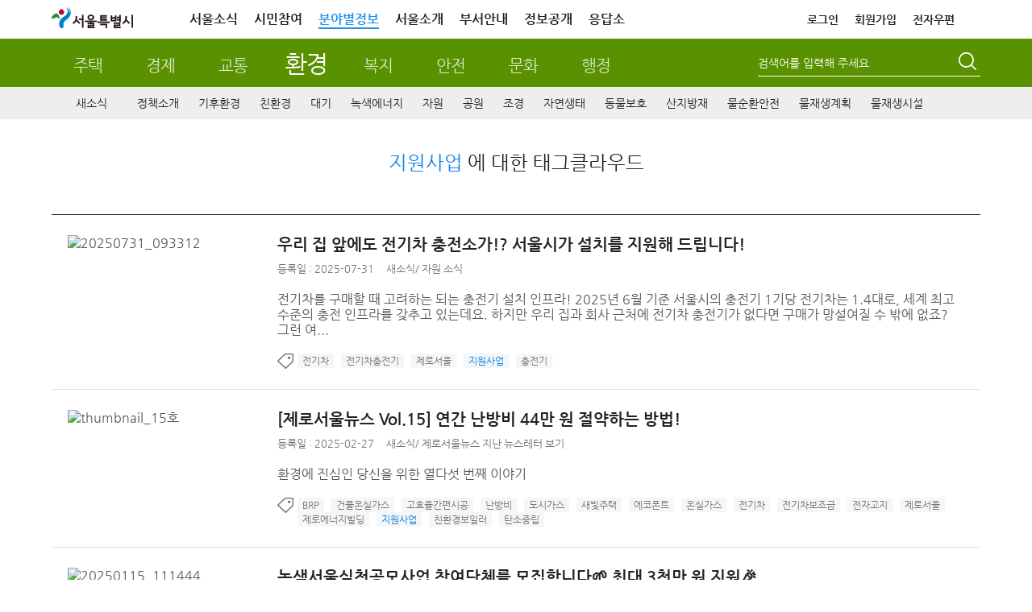

--- FILE ---
content_type: text/html; charset=UTF-8
request_url: https://news.seoul.go.kr/env/archives/tag/%EC%A7%80%EC%9B%90%EC%82%AC%EC%97%85
body_size: 124637
content:


<!DOCTYPE HTML>
<html lang="ko">
    <head>
		<meta http-equiv="X-UA-Compatible" content="IE=edge" />
        <meta http-equiv="Content-Type" content="text/html; charset=UTF-8" />
       				
						<meta name="robots" content="ALL" />
			<meta name="keywords" content="공원소식,원전하나줄이기,대기환경,서울의공원,공원,서울꽃으로피다,대기오염물질,한강,상수도,물재생, 녹색산업" />
			<meta name="description" content="서울시가 추진하는 환경, 공원, 물관리, 한강, 상수도  분야의 정책, 사업, 자료, 최신소식을 공유합니다." />
	
							<title>  지원사업 &lt; 환경 &lt; 서울특별시</title>
		<link rel="profile" href="http://gmpg.org/xfn/11" />
		<link rel="stylesheet" type="text/css" media="all" href="https://news.seoul.go.kr/env/wp-content/themes/seoul_env/style.css?ver=250717" />
		<!--[if !IE]><!--><!-- // ie가 아닐때 -->
		<!--<![endif]-->
		<!--[if lt IE 10]>
		<link rel="stylesheet" type="text/css" media="all" href="https://news.seoul.go.kr/env/wp-content/themes/seoul/css/wp_ie.css" />		
		<![endif]-->
		<!--[if IE 7]>
		<link rel="stylesheet" type="text/css" media="all" href="https://news.seoul.go.kr/env/wp-content/themes/seoul/css/wp_ie7.css" />
		<![endif]-->

		<link rel="shortcut icon"     href="/favicon.ico">
		<link rel="icon"     href="/favicon.ico">
		<link rel="apple-touch-icon"   href="/favicon.ico" >

				        
        
		<script>var is_mobile=false;</script><script>var is_bunya=true;</script><meta name='robots' content='max-image-preview:large' />
	<style>img:is([sizes="auto" i], [sizes^="auto," i]) { contain-intrinsic-size: 3000px 1500px }</style>
			<script>
		var ajaxurl = 'https://news.seoul.go.kr/env/wp-admin/admin-ajax.php';
		</script>
		<link rel="alternate" type="application/rss+xml" title="환경 &raquo; 지원사업 태그 피드" href="https://news.seoul.go.kr/env/archives/tag/%ec%a7%80%ec%9b%90%ec%82%ac%ec%97%85/feed" />
<link rel='stylesheet' id='board-user-css' href='https://news.seoul.go.kr/env/wp-content/plugins/seoul-board/css/user.css?ver1&#038;ver=6.8.2' type='text/css' media='all' />
<link rel='stylesheet' id='content-manager-user-style-css' href='https://news.seoul.go.kr/env/wp-content/plugins/seoul-content-manager/css/user.css?ver=6.8.2' type='text/css' media='all' />
<link rel='stylesheet' id='current-location-css' href='https://news.seoul.go.kr/env/wp-content/plugins/seoul-current-location/css/current-location-user.css?ver=6.8.2' type='text/css' media='all' />
<style id='classic-theme-styles-inline-css' type='text/css'>
/*! This file is auto-generated */
.wp-block-button__link{color:#fff;background-color:#32373c;border-radius:9999px;box-shadow:none;text-decoration:none;padding:calc(.667em + 2px) calc(1.333em + 2px);font-size:1.125em}.wp-block-file__button{background:#32373c;color:#fff;text-decoration:none}
</style>
<style id='global-styles-inline-css' type='text/css'>
:root{--wp--preset--aspect-ratio--square: 1;--wp--preset--aspect-ratio--4-3: 4/3;--wp--preset--aspect-ratio--3-4: 3/4;--wp--preset--aspect-ratio--3-2: 3/2;--wp--preset--aspect-ratio--2-3: 2/3;--wp--preset--aspect-ratio--16-9: 16/9;--wp--preset--aspect-ratio--9-16: 9/16;--wp--preset--color--black: #000000;--wp--preset--color--cyan-bluish-gray: #abb8c3;--wp--preset--color--white: #ffffff;--wp--preset--color--pale-pink: #f78da7;--wp--preset--color--vivid-red: #cf2e2e;--wp--preset--color--luminous-vivid-orange: #ff6900;--wp--preset--color--luminous-vivid-amber: #fcb900;--wp--preset--color--light-green-cyan: #7bdcb5;--wp--preset--color--vivid-green-cyan: #00d084;--wp--preset--color--pale-cyan-blue: #8ed1fc;--wp--preset--color--vivid-cyan-blue: #0693e3;--wp--preset--color--vivid-purple: #9b51e0;--wp--preset--gradient--vivid-cyan-blue-to-vivid-purple: linear-gradient(135deg,rgba(6,147,227,1) 0%,rgb(155,81,224) 100%);--wp--preset--gradient--light-green-cyan-to-vivid-green-cyan: linear-gradient(135deg,rgb(122,220,180) 0%,rgb(0,208,130) 100%);--wp--preset--gradient--luminous-vivid-amber-to-luminous-vivid-orange: linear-gradient(135deg,rgba(252,185,0,1) 0%,rgba(255,105,0,1) 100%);--wp--preset--gradient--luminous-vivid-orange-to-vivid-red: linear-gradient(135deg,rgba(255,105,0,1) 0%,rgb(207,46,46) 100%);--wp--preset--gradient--very-light-gray-to-cyan-bluish-gray: linear-gradient(135deg,rgb(238,238,238) 0%,rgb(169,184,195) 100%);--wp--preset--gradient--cool-to-warm-spectrum: linear-gradient(135deg,rgb(74,234,220) 0%,rgb(151,120,209) 20%,rgb(207,42,186) 40%,rgb(238,44,130) 60%,rgb(251,105,98) 80%,rgb(254,248,76) 100%);--wp--preset--gradient--blush-light-purple: linear-gradient(135deg,rgb(255,206,236) 0%,rgb(152,150,240) 100%);--wp--preset--gradient--blush-bordeaux: linear-gradient(135deg,rgb(254,205,165) 0%,rgb(254,45,45) 50%,rgb(107,0,62) 100%);--wp--preset--gradient--luminous-dusk: linear-gradient(135deg,rgb(255,203,112) 0%,rgb(199,81,192) 50%,rgb(65,88,208) 100%);--wp--preset--gradient--pale-ocean: linear-gradient(135deg,rgb(255,245,203) 0%,rgb(182,227,212) 50%,rgb(51,167,181) 100%);--wp--preset--gradient--electric-grass: linear-gradient(135deg,rgb(202,248,128) 0%,rgb(113,206,126) 100%);--wp--preset--gradient--midnight: linear-gradient(135deg,rgb(2,3,129) 0%,rgb(40,116,252) 100%);--wp--preset--font-size--small: 13px;--wp--preset--font-size--medium: 20px;--wp--preset--font-size--large: 36px;--wp--preset--font-size--x-large: 42px;--wp--preset--spacing--20: 0.44rem;--wp--preset--spacing--30: 0.67rem;--wp--preset--spacing--40: 1rem;--wp--preset--spacing--50: 1.5rem;--wp--preset--spacing--60: 2.25rem;--wp--preset--spacing--70: 3.38rem;--wp--preset--spacing--80: 5.06rem;--wp--preset--shadow--natural: 6px 6px 9px rgba(0, 0, 0, 0.2);--wp--preset--shadow--deep: 12px 12px 50px rgba(0, 0, 0, 0.4);--wp--preset--shadow--sharp: 6px 6px 0px rgba(0, 0, 0, 0.2);--wp--preset--shadow--outlined: 6px 6px 0px -3px rgba(255, 255, 255, 1), 6px 6px rgba(0, 0, 0, 1);--wp--preset--shadow--crisp: 6px 6px 0px rgba(0, 0, 0, 1);}:where(.is-layout-flex){gap: 0.5em;}:where(.is-layout-grid){gap: 0.5em;}body .is-layout-flex{display: flex;}.is-layout-flex{flex-wrap: wrap;align-items: center;}.is-layout-flex > :is(*, div){margin: 0;}body .is-layout-grid{display: grid;}.is-layout-grid > :is(*, div){margin: 0;}:where(.wp-block-columns.is-layout-flex){gap: 2em;}:where(.wp-block-columns.is-layout-grid){gap: 2em;}:where(.wp-block-post-template.is-layout-flex){gap: 1.25em;}:where(.wp-block-post-template.is-layout-grid){gap: 1.25em;}.has-black-color{color: var(--wp--preset--color--black) !important;}.has-cyan-bluish-gray-color{color: var(--wp--preset--color--cyan-bluish-gray) !important;}.has-white-color{color: var(--wp--preset--color--white) !important;}.has-pale-pink-color{color: var(--wp--preset--color--pale-pink) !important;}.has-vivid-red-color{color: var(--wp--preset--color--vivid-red) !important;}.has-luminous-vivid-orange-color{color: var(--wp--preset--color--luminous-vivid-orange) !important;}.has-luminous-vivid-amber-color{color: var(--wp--preset--color--luminous-vivid-amber) !important;}.has-light-green-cyan-color{color: var(--wp--preset--color--light-green-cyan) !important;}.has-vivid-green-cyan-color{color: var(--wp--preset--color--vivid-green-cyan) !important;}.has-pale-cyan-blue-color{color: var(--wp--preset--color--pale-cyan-blue) !important;}.has-vivid-cyan-blue-color{color: var(--wp--preset--color--vivid-cyan-blue) !important;}.has-vivid-purple-color{color: var(--wp--preset--color--vivid-purple) !important;}.has-black-background-color{background-color: var(--wp--preset--color--black) !important;}.has-cyan-bluish-gray-background-color{background-color: var(--wp--preset--color--cyan-bluish-gray) !important;}.has-white-background-color{background-color: var(--wp--preset--color--white) !important;}.has-pale-pink-background-color{background-color: var(--wp--preset--color--pale-pink) !important;}.has-vivid-red-background-color{background-color: var(--wp--preset--color--vivid-red) !important;}.has-luminous-vivid-orange-background-color{background-color: var(--wp--preset--color--luminous-vivid-orange) !important;}.has-luminous-vivid-amber-background-color{background-color: var(--wp--preset--color--luminous-vivid-amber) !important;}.has-light-green-cyan-background-color{background-color: var(--wp--preset--color--light-green-cyan) !important;}.has-vivid-green-cyan-background-color{background-color: var(--wp--preset--color--vivid-green-cyan) !important;}.has-pale-cyan-blue-background-color{background-color: var(--wp--preset--color--pale-cyan-blue) !important;}.has-vivid-cyan-blue-background-color{background-color: var(--wp--preset--color--vivid-cyan-blue) !important;}.has-vivid-purple-background-color{background-color: var(--wp--preset--color--vivid-purple) !important;}.has-black-border-color{border-color: var(--wp--preset--color--black) !important;}.has-cyan-bluish-gray-border-color{border-color: var(--wp--preset--color--cyan-bluish-gray) !important;}.has-white-border-color{border-color: var(--wp--preset--color--white) !important;}.has-pale-pink-border-color{border-color: var(--wp--preset--color--pale-pink) !important;}.has-vivid-red-border-color{border-color: var(--wp--preset--color--vivid-red) !important;}.has-luminous-vivid-orange-border-color{border-color: var(--wp--preset--color--luminous-vivid-orange) !important;}.has-luminous-vivid-amber-border-color{border-color: var(--wp--preset--color--luminous-vivid-amber) !important;}.has-light-green-cyan-border-color{border-color: var(--wp--preset--color--light-green-cyan) !important;}.has-vivid-green-cyan-border-color{border-color: var(--wp--preset--color--vivid-green-cyan) !important;}.has-pale-cyan-blue-border-color{border-color: var(--wp--preset--color--pale-cyan-blue) !important;}.has-vivid-cyan-blue-border-color{border-color: var(--wp--preset--color--vivid-cyan-blue) !important;}.has-vivid-purple-border-color{border-color: var(--wp--preset--color--vivid-purple) !important;}.has-vivid-cyan-blue-to-vivid-purple-gradient-background{background: var(--wp--preset--gradient--vivid-cyan-blue-to-vivid-purple) !important;}.has-light-green-cyan-to-vivid-green-cyan-gradient-background{background: var(--wp--preset--gradient--light-green-cyan-to-vivid-green-cyan) !important;}.has-luminous-vivid-amber-to-luminous-vivid-orange-gradient-background{background: var(--wp--preset--gradient--luminous-vivid-amber-to-luminous-vivid-orange) !important;}.has-luminous-vivid-orange-to-vivid-red-gradient-background{background: var(--wp--preset--gradient--luminous-vivid-orange-to-vivid-red) !important;}.has-very-light-gray-to-cyan-bluish-gray-gradient-background{background: var(--wp--preset--gradient--very-light-gray-to-cyan-bluish-gray) !important;}.has-cool-to-warm-spectrum-gradient-background{background: var(--wp--preset--gradient--cool-to-warm-spectrum) !important;}.has-blush-light-purple-gradient-background{background: var(--wp--preset--gradient--blush-light-purple) !important;}.has-blush-bordeaux-gradient-background{background: var(--wp--preset--gradient--blush-bordeaux) !important;}.has-luminous-dusk-gradient-background{background: var(--wp--preset--gradient--luminous-dusk) !important;}.has-pale-ocean-gradient-background{background: var(--wp--preset--gradient--pale-ocean) !important;}.has-electric-grass-gradient-background{background: var(--wp--preset--gradient--electric-grass) !important;}.has-midnight-gradient-background{background: var(--wp--preset--gradient--midnight) !important;}.has-small-font-size{font-size: var(--wp--preset--font-size--small) !important;}.has-medium-font-size{font-size: var(--wp--preset--font-size--medium) !important;}.has-large-font-size{font-size: var(--wp--preset--font-size--large) !important;}.has-x-large-font-size{font-size: var(--wp--preset--font-size--x-large) !important;}
:where(.wp-block-post-template.is-layout-flex){gap: 1.25em;}:where(.wp-block-post-template.is-layout-grid){gap: 1.25em;}
:where(.wp-block-columns.is-layout-flex){gap: 2em;}:where(.wp-block-columns.is-layout-grid){gap: 2em;}
:root :where(.wp-block-pullquote){font-size: 1.5em;line-height: 1.6;}
</style>
<link rel='stylesheet' id='common-jquery-ui-css' href='https://news.seoul.go.kr/env/wp-content/plugins/seoul-common/css/smoothness/jquery-ui-1.8.12.custom.css?ver=6.8.2' type='text/css' media='all' />
<link rel='stylesheet' id='common-jquery-loadmask-css' href='https://news.seoul.go.kr/env/wp-content/plugins/seoul-common/js/jquery-loadmask-0.4/jquery.loadmask.css?ver=6.8.2' type='text/css' media='all' />
<script type="text/javascript" src="https://news.seoul.go.kr/env/wp-includes/js/jquery/jquery.min.js?ver=3.7.1" id="jquery-core-js"></script>
<script type="text/javascript" src="https://news.seoul.go.kr/env/wp-includes/js/jquery/jquery-migrate.min.js?ver=3.4.1" id="jquery-migrate-js"></script>
<script type="text/javascript" id="tag_cloud_style_handle-js-extra">
/* <![CDATA[ */
var tag_cloud_style = {"style1":"font-size:10pt;color:#999999;height: 10pt;","style2":"font-size:10pt;color:#666666;text-decoration:underline;","style3":"font-size:11pt;color:#48ab34;","style4":"font-size:11pt;color:#ffffff;background-color:#4baa34;"};
/* ]]> */
</script>
<script type="text/javascript" src="https://news.seoul.go.kr/env/wp-content/plugins/seoul-tag-cloud/js/user.js?ver=6.8.2" id="tag_cloud_style_handle-js"></script>
<script type="text/javascript" src="https://news.seoul.go.kr/env/wp-content/plugins/seoul-board/js/jquery.boardTab.js?ver=6.8.2" id="board_user_tabs_script-js"></script>
<script type="text/javascript" src="https://news.seoul.go.kr/env/wp-content/plugins/seoul-board/js/board-user.js?ver=6.8.2" id="board_user_script-js"></script>
<script type="text/javascript" src="https://news.seoul.go.kr/env/wp-content/plugins/seoul-scrap/js/jquery.cookie.js?ver=6.8.2" id="jquery-cookie-js"></script>
<script type="text/javascript" src="https://news.seoul.go.kr/env/wp-content/plugins/seoul-scrap/js/clipboard.min.js?ver=1.1.1" id="zeroboard-js"></script>
<script type="text/javascript" src="https://news.seoul.go.kr/env/wp-content/plugins/seoul-scrap/js/kakao.min.js?ver=6.8.2" id="scrap_script_kakao-js"></script>
<script type="text/javascript" id="scrap_script_new-js-extra">
/* <![CDATA[ */
var is_top_kakao = {"value":"1"};
var is_bottom_kakao = {"value":"1"};
var scrapAjax = {"ajaxurl":"https:\/\/news.seoul.go.kr\/env\/wp-content\/plugins\/seoul-scrap\/ajax\/scrap_ajax.php","SCRAP_PLUGIN_DIR_URL":"https:\/\/news.seoul.go.kr\/env\/wp-content\/plugins\/seoul-scrap\/","SNS_DOMAIN":"47839e68e0cd58b85f85e75c23ad2376","ISMOBILE":""};
var PRINT_BTN_GLOBAL_VARS = {"print_plugin_url":"https:\/\/news.seoul.go.kr\/env\/wp-content\/plugins\/seoul-scrap\/"};
/* ]]> */
</script>
<script type="text/javascript" src="https://news.seoul.go.kr/env/wp-content/plugins/seoul-scrap/js/scrap_script.js?ver=250501" id="scrap_script_new-js"></script>
<script type="text/javascript" src="https://news.seoul.go.kr/env/wp-content/plugins/seoul-common/js/jquery-loadmask-0.4/jquery.loadmask.min.js?ver=6.8.2" id="common-jquery-loadmask-js"></script>
<script type="text/javascript" src="https://news.seoul.go.kr/env/wp-content/plugins/seoul-common/js/seoul-common.js?ver=20180209" id="seoul-common-js"></script>
<link rel="EditURI" type="application/rsd+xml" title="RSD" href="https://news.seoul.go.kr/env/xmlrpc.php?rsd" />
		<link rel="stylesheet" media="all" href="https://news.seoul.go.kr/env/wp-content/plugins/seoul-naver-map/naver-map.css" />	<script>
	/*function googleTranslateElementInit() {
		new google.translate.TranslateElement({pageLanguage: 'ko', includedLanguages: 'af,ar,az,be,bg,bn,ca,cs,cy,da,de,el,en,eo,es,et,eu,fa,fi,fr,ga,gl,gu,hi,hr,ht,hu,hy,id,is,it,iw,ja,ka,kn,la,lo,lt,lv,mk,ms,mt,nl,no,pl,pt,ro,ru,sk,sl,sq,sr,sv,sw,ta,te,th,tl,tr,uk,ur,vi,yi,zh-CN,zh-TW', layout: google.translate.TranslateElement.InlineLayout.SIMPLE, gaTrack: true, gaId: 'UA-38971359-1'}, 'google_translate_element');
	}*/
	</script>
					<script src="/wp-content/themes/seoul_env/js/jquery.matchHeight-min.js"></script>
		

		<script type="text/javascript">
			var is_home = false;
		</script>
				<!-- 웹로그 태깅 S-->
		<script type="text/javascript">
			var _se_p4 = "환경>새소식"; //웹로그 태깅 메뉴명
			var _se_p6 = "http://news.seoul.go.kr/env/news-all"; //웹로그 태깅 URL

			var category_name = ""; //카테고리명
		</script>
		<!-- 웹로그 태깅 E-->
		<!-- 자바 본문의 높이를 이용하여 iframe 높이 자동 조절 s-->
		<script>
			if(window.addEventListener) {
				window.addEventListener('message', postMessageController, true);
			} else {
				window.attachEvent('onmessage', postMessageController);
			}

			function postMessageController(e) {
				//console.log(e.data);
				jQuery('#seoul_iframe').height(parseInt(e.data) + 102);
				//if(e.origin === "http://news.seoul.go.kr") {
				//	jQuery('#iframeName').height(parseInt(e.data) + 32);
				//	console.log(e.data);
				//}
			}
			//$.receiveMessage(function(e){
			//	console.log(e.data);
			//},"http://115.84.166.42");

			jQuery.download = function (url){
				if( url){
					jQuery('<form action="'+ url +'" method="post" target="_blank"></form>').appendTo('body').submit().remove();
				}
			};
		</script>
		<!-- 자바 본문의 높이를 이용하여 iframe 높이 자동 조절 e-->


		
		<script type="text/javascript" src="https://news.seoul.go.kr/env/wp-content/themes/seoul/js/common.js?ver=20210217"></script>
		<script type="text/javascript" src="https://news.seoul.go.kr/env/wp-content/themes/seoul/js/goService.js"></script>
		<!-- script type="text/javascript" src="//weblog.eseoul.go.kr/wlo/js/install.js" ></script-->
		<script type="text/javascript">
			var ajaxurl = "https://news.seoul.go.kr/env/wp-content/themes/seoul/ajax/seoul-ajax.php";
			var current_url = 'http://news.seoul.go.kr/env/archives/tag/%EC%A7%80%EC%9B%90%EC%82%AC%EC%97%85';
		</script>
		<style>
			.sib-lst-type-basic-tablet-hidden {width:60%;}
		</style>
    </head>
	<!-- <body style="background: url(https://news.seoul.go.kr/env/wp-content/themes/seoul/images/common/bg_header01.gif) repeat-x 0 0;"> -->
	<body itemscope itemtype="https://schema.org/WebPage">
		<input type="hidden" name="current_time" value="November 26, 2025 23:21:45" data-time="current_time">
		<h1 class="invisible">환경분야 누리집 - 서울특별시</h1>
		<h2 class="invisible">컨텐츠 건너뛰기</h2>
			    <div id="skipNavi">
			<ul>
				<li><a href="#sub_centent">본문으로 건너뛰기</a></li>
				<li><a href="#gnb_sec">주메뉴로 건너뛰기</a></li>
								<li><a href="#lnb">서브메뉴로 건너뛰기</a></li>
							</ul>
		</div>
		<div id="wrapper" class="env">
						<!-- 공통 헤더 common플러그인 include.php에서 로드 -->
							
		<div id="head" class="env">
			<!-- global -->

			<!-- top-area -->
			<div class="top-area">
				<div class="inner">
					<h1 class="logo"><a href="https://www.seoul.go.kr/?tr_code=gnb_seoul" title="서울특별시 홈으로 이동"><span class="sr-only">서울특별시</span></a></h1>
					<div class="gnb pc-view">
						<ul class="clfix">
							<li><a href="https://www.seoul.go.kr/realmnews/in/list.do?tr_code=gnb_news">서울소식</a></li>
							<li><a href="https://www.seoul.go.kr/citizen/citizen.do?top_menu05">시민참여</a></li>
							<li class="on"><a href="//news.seoul.go.kr/" target="_blank">분야별정보</a></li>
							<li><a href="https://www.seoul.go.kr/seoul/seoul.do?tr_code=top_menu04">서울소개</a></li>
							<li><a href="//org.seoul.go.kr?tr_code=top_menu06">부서안내</a></li>
							<!-- <li><a href="https://www.seoul.go.kr/seoul/newoffice.do?tr_code=top_menu07">청사안내</a></li> -->
							<li><a href="//opengov.seoul.go.kr" target="_blank" title="새창열림">정보공개</a></li>
							<li><a href="//eungdapso.seoul.go.kr" target="_blank" title="새창열림">응답소</a></li>
						</ul>
						<ul class="clfix other">
																				<li><a href="https://www.seoul.go.kr/member/userlogin/loginCheck.do?tr_code=top_menu01&refresh_url=http://news.seoul.go.kr/env/archives/tag/%EC%A7%80%EC%9B%90%EC%82%AC%EC%97%85">로그인</a></li>
							<li><a href="https://www.seoul.go.kr/member/join/regist01.do?tr_code=top_menu04">회원가입</a></li>
							
							<!-- <li><a href="https://citizen.seoul.kr?tr_code=top_menu03" target="_blank" title="새창열림">전자우편</a></li> -->
							<!-- <li><a href="javascript:void(0)" onclick="checkMailUserYn();return false;">전자우편</a></li>-->
							<li class="li_stmail">
								<a href="javascript:void(0)" onclick="checkMailUserYn(); return false;" title="새창열림">전자우편</a>
								<div class="stmail-wrap">
									<button type="button" class="btn-stmail"><span class="sr-only">전자우편 종료 안내 팝업 열기</span></button>
									<div class="stmail-layer">
										<p>서울시 전자우편 서비스(@citizen.seoul.kr)가 <br><u>2025. 12. 31.(수) 18:00에 종료</u>됩니다.</p>
									</div>
								</div>
								
							</li>
							
							
							<!--분야별 정보 내용,스크립트 2018-07-23 추가 주미숙-->
							<!-- <li class="info_cate"><a href="#none">분야정보</a>
								<section class="info_detail">
										<h2 class="info_tit_h1">분야별 정보<button class="btn_close"></button></h2>
										<ul>
												<li class="house">
														<p class="m_tit"><a href="http://news.seoul.go.kr/citybuild/?tr_code=gnb_more">주택</a></p>
												</li>
												<li class="economy">
														<p class="m_tit"><a href="http://news.seoul.go.kr/economy/?tr_code=gnb_more">경제</a></p>
												</li>
												<li class="traffic">
														<p class="m_tit"><a href="http://news.seoul.go.kr/traffic/?tr_code=gnb_more">교통</a></p>
												</li>
												<li class="environment">
														<p class="m_tit"><a href="http://news.seoul.go.kr/env/?tr_code=gnb_more">환경</a></p>
												</li>
												<li class="welfare">
														<p class="m_tit"><a href="http://news.seoul.go.kr/welfare/?tr_code=gnb_more">복지</a></p>
												</li>
												<li class="safty">
														<p class="m_tit"><a href="http://news.seoul.go.kr/safe/?tr_code=gnb_more">안전</a></p>
												</li>
												<li class="culture">
														<p class="m_tit"><a href="http://news.seoul.go.kr/culture/?tr_code=gnb_more">문화</a></p>
												</li>
												<li class="work">
														<p class="m_tit"><a href="http://news.seoul.go.kr/gov/?tr_code=gnb_more">행정</a></p>
												</li>
										</ul>
										<p class="view_all"><a href="https://www.seoul.go.kr/service/all.do" target="_blank">서비스 전체보기</a></p>
								</section>
							</li> -->
						</ul>
					</div>
				</div>
			</div>
			<!-- //top-area -->
			<script>
				jQuery(function($){
					$('.top-area .info_cate>a').click(function(e){
						e.preventDefault();
						$('.top-area .info_detail').toggleClass('on');
					});

					$('.top-area .info_detail .btn_close').click(function(e){
						e.preventDefault();
						$('.top-area .info_detail').removeClass('on');
					});

					/* 전자우편 종료 */
					$('.btn-stmail').on('mouseenter', function(){
						$('.stmail-layer').css('display', 'block');
					});
					$('.btn-stmail').on('mouseleave', function(){
						$('.stmail-layer').css('display', 'none');
					})
				});

				function checkMailUserYn(){
					var delYN='N'; //메일 삭제 여부 쿠키값
					var islogin='N'; //로그인 여부
					var pk = ''; //회원정보 pk 쿠키값
					var openNewWindow;
					if(islogin == "Y"){
						//if(delYN=="Y"){
						//	alert("서울시 전자우편을 사용하지 않는 통합회원 계정으로\n서울시 전자우편 서비스 이용이 불가합니다.\n\nⓘ 서울시 전자우편 신규 생성 종료: 2025. 2. 27. 18:00부터 시행");
						//	return;
						//}else if(delYN == "N"){
							openNewWindow=window.open("about:blank");
							openNewWindow.location.href="https://citizen.seoul.kr?tr_code=top_menu03";
						//}	
					}else{
						openNewWindow=window.open("about:blank");
						openNewWindow.location.href="https://www.seoul.go.kr/member/userlogin/loginCheck.do?SITE_GB=GB002&refresh_url=https://citizen.seoul.kr";
					}
				};
			</script>

			<!-- // global -->
			<!-- gnb_part -->
			<div id="gnb_part">
				<!-- title_sec  -->
				<div class="title_sec title_sec_new">
					<h2 class="env invisible">환경</h2>
					<ul class="gnb_part_list">
						<li><a href="https://news.seoul.go.kr/citybuild" >주택</a></li>
						<li><a href="https://news.seoul.go.kr/economy" >경제</a></li>
						<li><a href="https://news.seoul.go.kr/traffic" >교통</a></li>
						<li><a href="https://news.seoul.go.kr/env" class="current">환경</a></li>
						<li><a href="https://news.seoul.go.kr/welfare" >복지</a></li>
						<li><a href="https://news.seoul.go.kr/safe" >안전</a></li>
						<li><a href="https://news.seoul.go.kr/culture" >문화</a></li>
						<li><a href="https://news.seoul.go.kr/gov" >행정</a></li>
					</ul>
				</div>
				<!-- search -->
				<div id="search">
					<!--form name="frmMainTopSearch" action="http://gov.seoul.go.kr/search/search.php" target="_blank" accept-charset="euc-kr" onsubmit="submitUtf8toEuckr(this.form);" >
					<form name="frmMainTopSearch" action="/" method="get"-->
					<form method="get" class="search-form" action="https://news.seoul.go.kr/env/">
						<!--input name="sear_type" id="srch_type" type="hidden" value="0"/>
	                	<input name="sear_cont" id="srch_cont" type="hidden" value="0"/-->
						<fieldset>
							<legend>통합검색</legend>
							<div class="searchbox">
								<span class="search_type">
									<!--
									<label class="invisible" for="searchCate">검색 구분 선택</label>
									<select id="searchCate" name="searchCate">
										<option value="0">통합검색</option>
										<option value="1">직원검색</option>
										<option value="2">업무검색</option>
									</select>
									-->
								</span>
								<!--<label class="invisible" for="query">검색어 입력폼</label>-->
								<label class="lb-title" for="s">검색어를 입력해 주세요</label>
								<input type="text" name="s" id="s" value=""  title="검색어를 입력해 주세요" />
							</div>
							<button type="submit"><span class="invisible">검색</span></button>
						</fieldset>
					</form>
				</div>
				<!--// search -->
			</div>
			<!--// gnb_part -->

					<!-- gnb start -->
			<!-- gnb_sec -->
<div id="gnb_sec" class="gnb_env">

	<ul id="menu-main_menu" class="mdept"><li id="menu-item-500001" class="menu-item menu-item-type-post_type menu-item-object-page menu-item-500001"><a href="https://news.seoul.go.kr/env/news-all">새소식</a></li>
<li id="menu-item-522607" class="menu-item menu-item-type-post_type menu-item-object-page menu-item-has-children menu-item-522607"><a href="https://news.seoul.go.kr/env/policy-introduce">정책소개</a>
<div class="depth2"><ul class="sdept gnb-2depth menu-tree-depth2">
	<li id="menu-item-522608" class="menu-item menu-item-type-taxonomy menu-item-object-category menu-item-522608"><a href="https://news.seoul.go.kr/env/archives/category/env-policy_c1/major-policy-plan-n1">주요업무계획</a></li>
</ul></div>
</li>
<li id="menu-item-526534" class="menu-item menu-item-type-post_type menu-item-object-page menu-item-has-children menu-item-526534"><a href="https://news.seoul.go.kr/env/climate-environment">기후환경</a>
<div class="depth2"><ul class="sdept gnb-2depth menu-tree-depth2">
	<li id="menu-item-526537" class="menu-item menu-item-type-taxonomy menu-item-object-category menu-item-526537"><a href="https://news.seoul.go.kr/env/archives/category/climate-environment-news_c1/climate-environment-news-n1">기후환경 소식</a></li>
	<li id="menu-item-526544" class="menu-item menu-item-type-post_type menu-item-object-page menu-item-has-children menu-item-526544"><a href="https://news.seoul.go.kr/env/climate-environment/zero-seoul-news/zero-seoul-newsletter">제로서울뉴스</a>
	<div class="depth3"><ul class="sdept gnb-3depth menu-tree-depth3">
		<li id="menu-item-526550" class="menu-item menu-item-type-post_type menu-item-object-page menu-item-526550"><a href="https://news.seoul.go.kr/env/climate-environment/zero-seoul-news/zero-seoul-newsletter">신규 뉴스레터</a></li>
		<li id="menu-item-526542" class="menu-item menu-item-type-taxonomy menu-item-object-category menu-item-526542"><a href="https://news.seoul.go.kr/env/archives/category/climate-environment-news_c1/zero_seoul_news_c1/zero_seoul_past_newsletter-n1">지난 뉴스레터 보기</a></li>
	</ul></div>
</li>
	<li id="menu-item-526539" class="menu-item menu-item-type-taxonomy menu-item-object-category menu-item-has-children menu-item-526539"><a href="https://news.seoul.go.kr/env/archives/category/climate-environment-news_c1/policy">기후환경정책</a>
	<div class="depth3"><ul class="sdept gnb-3depth menu-tree-depth3">
		<li id="menu-item-554626" class="menu-item menu-item-type-taxonomy menu-item-object-category menu-item-554626"><a href="https://news.seoul.go.kr/env/archives/category/climate-environment-news_c1/policy">기후환경정책</a></li>
		<li id="menu-item-524384" class="marginAfter menu-item menu-item-type-custom menu-item-object-custom menu-item-524384"><a target="_blank" href="https://www.seec.or.kr/">서울특별시환경교육센터</a></li>
	</ul></div>
</li>
	<li id="menu-item-560321" class="menu-item menu-item-type-post_type menu-item-object-page menu-item-has-children menu-item-560321"><a href="https://news.seoul.go.kr/env/climate-environment/climate-change-strategy/2050-ggrs">기후변화전략</a>
	<div class="depth3"><ul class="sdept gnb-3depth menu-tree-depth3">
		<li id="menu-item-526548" class="menu-item menu-item-type-post_type menu-item-object-page menu-item-526548"><a href="https://news.seoul.go.kr/env/climate-environment/climate-change-strategy/2050-ggrs">2050온실가스 감축전략</a></li>
		<li id="menu-item-526547" class="menu-item menu-item-type-post_type menu-item-object-page menu-item-526547"><a href="https://news.seoul.go.kr/env/climate-environment/climate-change-strategy/green-house-inventory">온실가스 인벤토리</a></li>
		<li id="menu-item-525034" class="menu-item menu-item-type-post_type menu-item-object-page menu-item-525034"><a href="https://news.seoul.go.kr/env/climate-environment/climate-change-strategy/zero-seoul">제로서울</a></li>
		<li id="menu-item-526536" class="menu-item menu-item-type-taxonomy menu-item-object-category menu-item-526536"><a href="https://news.seoul.go.kr/env/archives/category/climate-environment-news_c1/change-strategy_c1/fund-management-review-committee">기후대응기금운용심의위원회</a></li>
	</ul></div>
</li>
	<li id="menu-item-526535" class="menu-item menu-item-type-taxonomy menu-item-object-category menu-item-526535"><a href="https://news.seoul.go.kr/env/archives/category/climate-environment-news_c1/international_cooperation">국제협력</a></li>
	<li id="menu-item-526541" class="menu-item menu-item-type-taxonomy menu-item-object-category menu-item-has-children menu-item-526541"><a href="https://news.seoul.go.kr/env/archives/category/climate-environment-news_c1/environmental-collaboration_c1/green-seoul-citizens-committee">환경협치</a>
	<div class="depth3"><ul class="sdept gnb-3depth menu-tree-depth3">
		<li id="menu-item-526540" class="menu-item menu-item-type-taxonomy menu-item-object-category menu-item-526540"><a href="https://news.seoul.go.kr/env/archives/category/climate-environment-news_c1/environmental-collaboration_c1/green-seoul-citizens-committee">녹색서울시민위원회</a></li>
	</ul></div>
</li>
	<li id="menu-item-526538" class="menu-item menu-item-type-taxonomy menu-item-object-category menu-item-526538"><a href="https://news.seoul.go.kr/env/archives/category/climate-environment-news_c1/environment-data-n1">기후환경 자료실</a></li>
</ul></div>
</li>
<li id="menu-item-526772" class="menu-item menu-item-type-post_type menu-item-object-page menu-item-has-children menu-item-526772"><a href="https://news.seoul.go.kr/env/eco">친환경</a>
<div class="depth2"><ul class="sdept gnb-2depth menu-tree-depth2">
	<li id="menu-item-526774" class="menu-item menu-item-type-taxonomy menu-item-object-category menu-item-526774"><a href="https://news.seoul.go.kr/env/archives/category/eco-news_c1/eco-news-n1">친환경 소식</a></li>
	<li id="menu-item-511435" class="menu-item menu-item-type-post_type menu-item-object-page menu-item-has-children menu-item-511435"><a href="https://news.seoul.go.kr/env/eco/eco-building/energy-building">친환경건물</a>
	<div class="depth3"><ul class="sdept gnb-3depth menu-tree-depth3">
		<li id="menu-item-526776" class="menu-item menu-item-type-post_type menu-item-object-page menu-item-526776"><a href="https://news.seoul.go.kr/env/eco/eco-building/energy-building">에너지다소비사업자</a></li>
		<li id="menu-item-526777" class="menu-item menu-item-type-taxonomy menu-item-object-category menu-item-526777"><a href="https://news.seoul.go.kr/env/archives/category/eco-news_c1/eco-building_c1/private-building-efficiency">민간건물 효율화</a></li>
		<li id="menu-item-526773" class="menu-item menu-item-type-taxonomy menu-item-object-category menu-item-526773"><a href="https://news.seoul.go.kr/env/archives/category/eco-news_c1/eco-building_c1/seoul-energy-planner">서울에너지설계사</a></li>
		<li id="menu-item-526783" class="menu-item menu-item-type-taxonomy menu-item-object-category menu-item-526783"><a href="https://news.seoul.go.kr/env/archives/category/eco-news_c1/eco-building_c1/environmental-impact-assessment">환경영향평가</a></li>
		<li id="menu-item-564935" class="menu-item menu-item-type-custom menu-item-object-custom menu-item-564935"><a target="_blank" href="https://ecobuilding.seoul.go.kr/">저탄소건물지원센터</a></li>
	</ul></div>
</li>
	<li id="menu-item-526778" class="menu-item menu-item-type-taxonomy menu-item-object-category menu-item-has-children menu-item-526778"><a href="https://news.seoul.go.kr/env/archives/category/eco-news_c1/eco-vehicle_c1/green-car-supply">친환경차량</a>
	<div class="depth3"><ul class="sdept gnb-3depth menu-tree-depth3">
		<li id="menu-item-526779" class="menu-item menu-item-type-taxonomy menu-item-object-category menu-item-526779"><a href="https://news.seoul.go.kr/env/archives/category/eco-news_c1/eco-vehicle_c1/green-car-supply">그린카보급</a></li>
		<li id="menu-item-555142" class="menu-item menu-item-type-post_type menu-item-object-page menu-item-555142"><a href="https://news.seoul.go.kr/env/eco/eco-vehicle/sale_apprval">전기·수소차 판매승인 신청</a></li>
		<li id="menu-item-565978" class="menu-item menu-item-type-post_type menu-item-object-page menu-item-565978"><a href="https://news.seoul.go.kr/env/report-charging">전기자동차 충전시설 신고</a></li>
		<li id="menu-item-519748" class="menu-item menu-item-type-post_type menu-item-object-page menu-item-519748"><a href="https://news.seoul.go.kr/env/eco/eco-vehicle/electric_car_charge_spot">전기자동차·전기이륜차 충전 설치부지 신청</a></li>
		<li id="menu-item-519652" class="menu-item menu-item-type-taxonomy menu-item-object-category menu-item-519652"><a href="https://news.seoul.go.kr/env/archives/category/eco-news_c1/eco-vehicle_c1/electric_car_chargerspot_status-n1">전기차 충전기 설치 현황</a></li>
	</ul></div>
</li>
	<li id="menu-item-526775" class="menu-item menu-item-type-taxonomy menu-item-object-category menu-item-526775"><a href="https://news.seoul.go.kr/env/archives/category/eco-news_c1/eco-data-n1">친환경 자료실</a></li>
</ul></div>
</li>
<li id="menu-item-526818" class="menu-item menu-item-type-post_type menu-item-object-page menu-item-has-children menu-item-526818"><a href="https://news.seoul.go.kr/env/air">대기</a>
<div class="depth2"><ul class="sdept gnb-2depth menu-tree-depth2">
	<li id="menu-item-526819" class="menu-item menu-item-type-taxonomy menu-item-object-category menu-item-526819"><a href="https://news.seoul.go.kr/env/archives/category/air-news_c1/air-news-n1">대기 소식</a></li>
	<li id="menu-item-560382" class="menu-item menu-item-type-taxonomy menu-item-object-category menu-item-560382"><a href="https://news.seoul.go.kr/env/archives/category/air-news_c1/air-policy">대기정책</a></li>
	<li id="menu-item-79334" class="menu-item menu-item-type-post_type menu-item-object-page menu-item-has-children menu-item-79334"><a href="https://news.seoul.go.kr/env/air/air-info">대기정보</a>
	<div class="depth3"><ul class="sdept gnb-3depth menu-tree-depth3">
		<li id="menu-item-526828" class="menu-item menu-item-type-post_type menu-item-object-page menu-item-526828"><a href="https://news.seoul.go.kr/env/air/air-info">대기질 정보</a></li>
		<li id="menu-item-526821" class="menu-item menu-item-type-taxonomy menu-item-object-category menu-item-526821"><a href="https://news.seoul.go.kr/env/archives/category/air-news_c1/air-information_c1/air-quality-analysis-n2">대기질 분석</a></li>
		<li id="menu-item-526822" class="menu-item menu-item-type-taxonomy menu-item-object-category menu-item-526822"><a href="https://news.seoul.go.kr/env/archives/category/air-news_c1/air-information_c1/air-environment-information-website">대기환경정보 누리집 안내</a></li>
	</ul></div>
</li>
	<li id="menu-item-526824" class="menu-item menu-item-type-taxonomy menu-item-object-category menu-item-has-children menu-item-526824"><a href="https://news.seoul.go.kr/env/archives/category/air-news_c1/vehicle-pollution-reduction_c1/diesel-vehicle-low-emission-project">차량공해저감</a>
	<div class="depth3"><ul class="sdept gnb-3depth menu-tree-depth3">
		<li id="menu-item-526825" class="menu-item menu-item-type-taxonomy menu-item-object-category menu-item-526825"><a href="https://news.seoul.go.kr/env/archives/category/air-news_c1/vehicle-pollution-reduction_c1/diesel-vehicle-low-emission-project">경유차 저공해사업</a></li>
		<li id="menu-item-526823" class="menu-item menu-item-type-taxonomy menu-item-object-category menu-item-526823"><a href="https://news.seoul.go.kr/env/archives/category/air-news_c1/vehicle-pollution-reduction_c1/construction-machinery-low-emission-business">건설기계 저공해사업</a></li>
	</ul></div>
</li>
	<li id="menu-item-526829" class="menu-item menu-item-type-taxonomy menu-item-object-category menu-item-526829"><a href="https://news.seoul.go.kr/env/archives/category/air-news_c1/driver-management">운행차관리</a></li>
	<li id="menu-item-526820" class="menu-item menu-item-type-taxonomy menu-item-object-category menu-item-526820"><a href="https://news.seoul.go.kr/env/archives/category/air-news_c1/air-data-n1">대기 자료실</a></li>
</ul></div>
</li>
<li id="menu-item-526842" class="menu-item menu-item-type-post_type menu-item-object-page menu-item-has-children menu-item-526842"><a href="https://news.seoul.go.kr/env/green-energy">녹색에너지</a>
<div class="depth2"><ul class="sdept gnb-2depth menu-tree-depth2">
	<li id="menu-item-526844" class="menu-item menu-item-type-taxonomy menu-item-object-category menu-item-526844"><a href="https://news.seoul.go.kr/env/archives/category/green-energy-news_c1/green-energy-news-n1">녹색에너지 소식</a></li>
	<li id="menu-item-526843" class="menu-item menu-item-type-taxonomy menu-item-object-category menu-item-526843"><a href="https://news.seoul.go.kr/env/archives/category/green-energy-news_c1/green-technology-and-industry">녹색기술 및 산업</a></li>
	<li id="menu-item-524543" class="menu-item menu-item-type-post_type menu-item-object-page menu-item-524543"><a href="https://news.seoul.go.kr/env/save-energy">에너지 절약</a></li>
	<li id="menu-item-526845" class="menu-item menu-item-type-taxonomy menu-item-object-category menu-item-526845"><a href="https://news.seoul.go.kr/env/archives/category/green-energy-news_c1/green-energy-data-n1">녹색에너지 자료실</a></li>
</ul></div>
</li>
<li id="menu-item-526934" class="menu-item menu-item-type-post_type menu-item-object-page menu-item-has-children menu-item-526934"><a href="https://news.seoul.go.kr/env/resource">자원</a>
<div class="depth2"><ul class="sdept gnb-2depth menu-tree-depth2">
	<li id="menu-item-526942" class="menu-item menu-item-type-taxonomy menu-item-object-category menu-item-526942"><a href="https://news.seoul.go.kr/env/archives/category/resource-news_c1/resource-news-n1">자원 소식</a></li>
	<li id="menu-item-526947" class="menu-item menu-item-type-taxonomy menu-item-object-category menu-item-has-children menu-item-526947"><a href="https://news.seoul.go.kr/env/archives/category/resource-news_c1/resource-circulation_c1/day_service_environment">자원순환</a>
	<div class="depth3"><ul class="sdept gnb-3depth menu-tree-depth3">
		<li id="menu-item-21796" class="menu-item menu-item-type-taxonomy menu-item-object-category menu-item-21796"><a href="https://news.seoul.go.kr/env/archives/category/resource-news_c1/resource-circulation_c1/day_service_environment">수도권매립지</a></li>
		<li id="menu-item-526941" class="menu-item menu-item-type-taxonomy menu-item-object-category menu-item-526941"><a href="https://news.seoul.go.kr/env/archives/category/resource-news_c1/resource-circulation_c1/recycle">재활용</a></li>
		<li id="menu-item-518360" class="menu-item menu-item-type-taxonomy menu-item-object-category menu-item-518360"><a href="https://news.seoul.go.kr/env/archives/category/resource-news_c1/resource-circulation_c1/construction-site-waste">공사장폐기물</a></li>
	</ul></div>
</li>
	<li id="menu-item-526940" class="menu-item menu-item-type-taxonomy menu-item-object-category menu-item-has-children menu-item-526940"><a href="https://news.seoul.go.kr/env/archives/category/resource-news_c1/living-environment_c1/food-waste">생활환경</a>
	<div class="depth3"><ul class="sdept gnb-3depth menu-tree-depth3">
		<li id="menu-item-526944" class="menu-item menu-item-type-taxonomy menu-item-object-category menu-item-526944"><a href="https://news.seoul.go.kr/env/archives/category/resource-news_c1/living-environment_c1/food-waste">음식폐기물</a></li>
		<li id="menu-item-526938" class="menu-item menu-item-type-taxonomy menu-item-object-category menu-item-526938"><a href="https://news.seoul.go.kr/env/archives/category/resource-news_c1/living-environment_c1/indoor-air">실내공기</a></li>
		<li id="menu-item-526939" class="menu-item menu-item-type-taxonomy menu-item-object-category menu-item-526939"><a href="https://news.seoul.go.kr/env/archives/category/resource-news_c1/living-environment_c1/stink">악취</a></li>
		<li id="menu-item-566165" class="display-none menu-item menu-item-type-taxonomy menu-item-object-category menu-item-566165"><a href="https://news.seoul.go.kr/env/archives/category/resource-news_c1/living-environment_c1/asbestos">석면</a></li>
		<li id="menu-item-30295" class="menu-item menu-item-type-taxonomy menu-item-object-category menu-item-30295"><a href="https://news.seoul.go.kr/env/archives/category/resource-news_c1/living-environment_c1/noise-and-vibration-management-n2">소음·진동관리</a></li>
		<li id="menu-item-12144" class="menu-item menu-item-type-taxonomy menu-item-object-category menu-item-12144"><a href="https://news.seoul.go.kr/env/archives/category/resource-news_c1/living-environment_c1/environmental-noise-status-n2">환경소음현황</a></li>
	</ul></div>
</li>
	<li id="menu-item-526945" class="menu-item menu-item-type-taxonomy menu-item-object-category menu-item-has-children menu-item-526945"><a href="https://news.seoul.go.kr/env/archives/category/resource-news_c1/environmental-dispute_c1/environmental-dispute-mediation">환경분쟁</a>
	<div class="depth3"><ul class="sdept gnb-3depth menu-tree-depth3">
		<li id="menu-item-526946" class="menu-item menu-item-type-taxonomy menu-item-object-category menu-item-526946"><a href="https://news.seoul.go.kr/env/archives/category/resource-news_c1/environmental-dispute_c1/environmental-dispute-mediation">환경분쟁조정</a></li>
	</ul></div>
</li>
	<li id="menu-item-526943" class="menu-item menu-item-type-taxonomy menu-item-object-category menu-item-526943"><a href="https://news.seoul.go.kr/env/archives/category/resource-news_c1/resource-data-n1">자원 자료실</a></li>
	<li id="menu-item-566168" class="display-none menu-item menu-item-type-taxonomy menu-item-object-category menu-item-has-children menu-item-566168"><a href="https://news.seoul.go.kr/env/archives/category/resource-news_c1/indoor-air_c1">실내공기 자료실</a>
	<div class="depth3"><ul class="sdept gnb-3depth menu-tree-depth3">
		<li id="menu-item-566169" class="menu-item menu-item-type-taxonomy menu-item-object-category menu-item-566169"><a href="https://news.seoul.go.kr/env/archives/category/resource-news_c1/indoor-air_c1/radon-concentration-n2">지하철역 라돈농도 분포지도</a></li>
		<li id="menu-item-566170" class="menu-item menu-item-type-taxonomy menu-item-object-category menu-item-566170"><a href="https://news.seoul.go.kr/env/archives/category/resource-news_c1/indoor-air_c1/indoor-house-n2">신축공동주택 측정자료</a></li>
		<li id="menu-item-566171" class="menu-item menu-item-type-taxonomy menu-item-object-category menu-item-566171"><a href="https://news.seoul.go.kr/env/archives/category/resource-news_c1/indoor-air_c1/measurement-result-n2">지하역사 및 도시철도 차량 측정결과</a></li>
		<li id="menu-item-566172" class="menu-item menu-item-type-taxonomy menu-item-object-category menu-item-566172"><a href="https://news.seoul.go.kr/env/archives/category/resource-news_c1/indoor-air_c1/asbestos-air-n2">공기 중 석면 모니터링 결과</a></li>
	</ul></div>
</li>
</ul></div>
</li>
<li id="menu-item-526994" class="menu-item menu-item-type-post_type menu-item-object-page menu-item-has-children menu-item-526994"><a href="https://news.seoul.go.kr/env/park">공원</a>
<div class="depth2"><ul class="sdept gnb-2depth menu-tree-depth2">
	<li id="menu-item-526995" class="menu-item menu-item-type-taxonomy menu-item-object-category menu-item-526995"><a href="https://news.seoul.go.kr/env/archives/category/park-news_c1/park-news-n1">공원 소식</a></li>
	<li id="menu-item-522137" class="menu-item menu-item-type-taxonomy menu-item-object-category menu-item-has-children menu-item-522137"><a href="https://news.seoul.go.kr/env/archives/category/park-news_c1/farm-biz_c1/farm_biz_nationaleconomy">도시농업여가</a>
	<div class="depth3"><ul class="sdept gnb-3depth menu-tree-depth3">
		<li id="menu-item-522136" class="menu-item menu-item-type-taxonomy menu-item-object-category menu-item-522136"><a href="https://news.seoul.go.kr/env/archives/category/park-news_c1/farm-biz_c1/farm_biz_nationaleconomy">동행서울 친환경농장</a></li>
		<li id="menu-item-522134" class="menu-item menu-item-type-post_type menu-item-object-page menu-item-522134"><a href="https://news.seoul.go.kr/env/park/family-garden">서울형 도시텃밭 조성</a></li>
		<li id="menu-item-522135" class="menu-item menu-item-type-taxonomy menu-item-object-category menu-item-522135"><a href="https://news.seoul.go.kr/env/archives/category/park-news_c1/farm-biz_c1/city_farm_complex">도시농업 복합공간</a></li>
		<li id="menu-item-522573" class="menu-item menu-item-type-post_type menu-item-object-page menu-item-522573"><a href="https://news.seoul.go.kr/env/park/cityfarmer-know-how">도시농부 농사요령</a></li>
		<li id="menu-item-523055" class="menu-item menu-item-type-post_type menu-item-object-page menu-item-523055"><a href="https://news.seoul.go.kr/env/park/agriculturevideo">유기농업기술(영상)</a></li>
	</ul></div>
</li>
	<li id="menu-item-526996" class="menu-item menu-item-type-taxonomy menu-item-object-category menu-item-has-children menu-item-526996"><a href="https://news.seoul.go.kr/env/archives/category/park-news_c1/park-creation_c1/protecting-city-parks">공원조성</a>
	<div class="depth3"><ul class="sdept gnb-3depth menu-tree-depth3">
		<li id="menu-item-526997" class="menu-item menu-item-type-taxonomy menu-item-object-category menu-item-526997"><a href="https://news.seoul.go.kr/env/archives/category/park-news_c1/park-creation_c1/protecting-city-parks">도시공원 지키기</a></li>
		<li id="menu-item-526998" class="menu-item menu-item-type-taxonomy menu-item-object-category menu-item-526998"><a href="https://news.seoul.go.kr/env/archives/category/park-news_c1/park-creation_c1/national-assembly-park">국회대로공원</a></li>
		<li id="menu-item-73122" class="menu-item menu-item-type-post_type menu-item-object-page menu-item-73122"><a href="https://news.seoul.go.kr/env/committee_square">도시공원위원회</a></li>
		<li id="menu-item-527116" class="menu-item menu-item-type-taxonomy menu-item-object-category menu-item-527116"><a href="https://news.seoul.go.kr/env/archives/category/park-news_c1/park-creation_c1/yongsan-national-park">용산공원</a></li>
	</ul></div>
</li>
	<li id="menu-item-508799" class="menu-item menu-item-type-taxonomy menu-item-object-category menu-item-has-children menu-item-508799"><a href="https://news.seoul.go.kr/env/archives/category/park-news_c1/park-data_c1/yongsan-park-video-n2">공원 자료실</a>
	<div class="depth3"><ul class="sdept gnb-3depth menu-tree-depth3">
		<li id="menu-item-527110" class="menu-item menu-item-type-taxonomy menu-item-object-category menu-item-527110"><a href="https://news.seoul.go.kr/env/archives/category/park-news_c1/park-data_c1/yongsan-park-video-n2">용산공원 영상</a></li>
		<li id="menu-item-13605" class="menu-item menu-item-type-post_type menu-item-object-page menu-item-13605"><a href="https://news.seoul.go.kr/env/park/park-data">공원자료</a></li>
	</ul></div>
</li>
</ul></div>
</li>
<li id="menu-item-527043" class="menu-item menu-item-type-post_type menu-item-object-page menu-item-has-children menu-item-527043"><a href="https://news.seoul.go.kr/env/planting-trees">조경</a>
<div class="depth2"><ul class="sdept gnb-2depth menu-tree-depth2">
	<li id="menu-item-527046" class="menu-item menu-item-type-taxonomy menu-item-object-category menu-item-527046"><a href="https://news.seoul.go.kr/env/archives/category/planting-trees-news_c1/pnanting-trees-news-n1">조경 소식</a></li>
	<li id="menu-item-527316" class="menu-item menu-item-type-post_type menu-item-object-page menu-item-has-children menu-item-527316"><a href="https://news.seoul.go.kr/env/tree">정원정책</a>
	<div class="depth3"><ul class="sdept gnb-3depth menu-tree-depth3">
		<li id="menu-item-527317" class="menu-item menu-item-type-post_type menu-item-object-page menu-item-527317"><a href="https://news.seoul.go.kr/env/tree">나무나눔</a></li>
	</ul></div>
</li>
	<li id="menu-item-527141" class="menu-item menu-item-type-post_type menu-item-object-page menu-item-has-children menu-item-527141"><a href="https://news.seoul.go.kr/env/seoul-green">생활권정원</a>
	<div class="depth3"><ul class="sdept gnb-3depth menu-tree-depth3">
		<li id="menu-item-527133" class="menu-item menu-item-type-post_type menu-item-object-page menu-item-527133"><a href="https://news.seoul.go.kr/env/seoul-green">서울, 초록 물들이기</a></li>
	</ul></div>
</li>
	<li id="menu-item-527047" class="menu-item menu-item-type-taxonomy menu-item-object-category menu-item-527047"><a href="https://news.seoul.go.kr/env/archives/category/planting-trees-news_c1/planting-tree-data-n1">조경 자료실</a></li>
</ul></div>
</li>
<li id="menu-item-527079" class="menu-item menu-item-type-post_type menu-item-object-page menu-item-has-children menu-item-527079"><a href="https://news.seoul.go.kr/env/natural-ecology">자연생태</a>
<div class="depth2"><ul class="sdept gnb-2depth menu-tree-depth2">
	<li id="menu-item-527080" class="menu-item menu-item-type-taxonomy menu-item-object-category menu-item-527080"><a href="https://news.seoul.go.kr/env/archives/category/natural-ecology-news_c1/natural-ecology-news-n1">자연생태 소식</a></li>
	<li id="menu-item-518499" class="menu-item menu-item-type-taxonomy menu-item-object-category menu-item-has-children menu-item-518499"><a href="https://news.seoul.go.kr/env/archives/category/natural-ecology-news_c1/eco-city-seoul-c1/natural-ecology">생태도시 서울</a>
	<div class="depth3"><ul class="sdept gnb-3depth menu-tree-depth3">
		<li id="menu-item-518501" class="menu-item menu-item-type-taxonomy menu-item-object-category menu-item-518501"><a href="https://news.seoul.go.kr/env/archives/category/natural-ecology-news_c1/eco-city-seoul-c1/natural-ecology">서울의 자연생태</a></li>
		<li id="menu-item-518500" class="menu-item menu-item-type-taxonomy menu-item-object-category menu-item-518500"><a href="https://news.seoul.go.kr/env/archives/category/natural-ecology-news_c1/eco-city-seoul-c1/efforts-to-create-an-eco-city-seoul">생태도시 서울 조성을 위한 노력</a></li>
	</ul></div>
</li>
	<li id="menu-item-527367" class="menu-item menu-item-type-taxonomy menu-item-object-category menu-item-527367"><a href="https://news.seoul.go.kr/env/archives/category/natural-ecology-news_c1/natural-ecology-data-n1">자연생태 자료실</a></li>
</ul></div>
</li>
<li id="menu-item-554589" class="menu-item menu-item-type-post_type menu-item-object-page menu-item-has-children menu-item-554589"><a href="https://news.seoul.go.kr/env/animal-protection">동물보호</a>
<div class="depth2"><ul class="sdept gnb-2depth menu-tree-depth2">
	<li id="menu-item-554599" class="menu-item menu-item-type-taxonomy menu-item-object-category menu-item-554599"><a href="https://news.seoul.go.kr/env/archives/category/animal-protection-news_c1/animal-protection-news-n1">동물보호 소식</a></li>
	<li id="menu-item-559075" class="menu-item menu-item-type-post_type menu-item-object-page menu-item-has-children menu-item-559075"><a href="https://news.seoul.go.kr/env/navigation">동물복지지원센터</a>
	<div class="depth3"><ul class="sdept gnb-3depth menu-tree-depth3">
		<li id="menu-item-559071" class="menu-item menu-item-type-post_type menu-item-object-page menu-item-559071"><a href="https://news.seoul.go.kr/env/navigation">센터안내</a></li>
		<li id="menu-item-561135" class="menu-item menu-item-type-post_type menu-item-object-page menu-item-561135"><a href="https://news.seoul.go.kr/env/pet">반려동물 입양</a></li>
		<li id="menu-item-559086" class="menu-item menu-item-type-taxonomy menu-item-object-category menu-item-559086"><a href="https://news.seoul.go.kr/env/archives/category/animal-protection-news_c1/pet_education">교육</a></li>
		<li id="menu-item-559988" class="menu-item menu-item-type-taxonomy menu-item-object-category menu-item-559988"><a href="https://news.seoul.go.kr/env/archives/category/animal-protection-news_c1/pet_volunteer">자원봉사</a></li>
		<li id="menu-item-565422" class="menu-item menu-item-type-taxonomy menu-item-object-category menu-item-565422"><a href="https://news.seoul.go.kr/env/archives/category/animal-protection-news_c1/medical-care">의료지원</a></li>
	</ul></div>
</li>
	<li id="menu-item-554602" class="display-none menu-item menu-item-type-taxonomy menu-item-object-category menu-item-554602"><a href="https://news.seoul.go.kr/env/archives/category/animal-protection-news_c1/animal-welfare-facility_c1/seoul-animal-welfare-support-center">서울동물복지지원센터</a></li>
	<li id="menu-item-558922" class="menu-item menu-item-type-taxonomy menu-item-object-category menu-item-has-children menu-item-558922"><a href="https://news.seoul.go.kr/env/archives/category/animal-protection-news_c1/animal-welfare_c1/animal-rescue">동물복지</a>
	<div class="depth3"><ul class="sdept gnb-3depth menu-tree-depth3">
		<li id="menu-item-558923" class="menu-item menu-item-type-taxonomy menu-item-object-category menu-item-558923"><a href="https://news.seoul.go.kr/env/archives/category/animal-protection-news_c1/animal-welfare_c1/animal-rescue">유기동물 구조</a></li>
		<li id="menu-item-558924" class="menu-item menu-item-type-taxonomy menu-item-object-category menu-item-558924"><a href="https://news.seoul.go.kr/env/archives/category/animal-protection-news_c1/animal-welfare_c1/dog-breeding">맹견사육허가</a></li>
		<li id="menu-item-558925" class="menu-item menu-item-type-taxonomy menu-item-object-category menu-item-558925"><a href="https://news.seoul.go.kr/env/archives/category/animal-protection-news_c1/animal-welfare_c1/pet-evaluation">반려견 기질평가</a></li>
		<li id="menu-item-558926" class="menu-item menu-item-type-taxonomy menu-item-object-category menu-item-558926"><a href="https://news.seoul.go.kr/env/archives/category/animal-protection-news_c1/animal-welfare_c1/street-cat">길고양이</a></li>
		<li id="menu-item-558927" class="menu-item menu-item-type-taxonomy menu-item-object-category menu-item-558927"><a href="https://news.seoul.go.kr/env/archives/category/animal-protection-news_c1/animal-welfare_c1/animal-registration">동물등록신고</a></li>
		<li id="menu-item-558928" class="menu-item menu-item-type-taxonomy menu-item-object-category menu-item-558928"><a href="https://news.seoul.go.kr/env/archives/category/animal-protection-news_c1/animal-welfare_c1/petiquette">펫티켓</a></li>
		<li id="menu-item-561519" class="menu-item menu-item-type-taxonomy menu-item-object-category menu-item-561519"><a href="https://news.seoul.go.kr/env/archives/category/animal-protection-news_c1/animal-welfare_c1/pet-support">사회적약자 반려동물 지원</a></li>
	</ul></div>
</li>
	<li id="menu-item-558916" class="menu-item menu-item-type-taxonomy menu-item-object-category menu-item-has-children menu-item-558916"><a href="https://news.seoul.go.kr/env/archives/category/animal-protection-news_c1/animal-care_c1/stock-disease">동물관리</a>
	<div class="depth3"><ul class="sdept gnb-3depth menu-tree-depth3">
		<li id="menu-item-558914" class="menu-item menu-item-type-taxonomy menu-item-object-category menu-item-558914"><a href="https://news.seoul.go.kr/env/archives/category/animal-protection-news_c1/animal-care_c1/stock-disease">가축전염병 예방사업</a></li>
		<li id="menu-item-558913" class="menu-item menu-item-type-taxonomy menu-item-object-category menu-item-558913"><a href="https://news.seoul.go.kr/env/archives/category/animal-protection-news_c1/animal-care_c1/common-disease">인수공통감염병 예방사업</a></li>
		<li id="menu-item-558915" class="menu-item menu-item-type-taxonomy menu-item-object-category menu-item-558915"><a href="https://news.seoul.go.kr/env/archives/category/animal-protection-news_c1/animal-care_c1/feed-registration">사료성분등록(신규/재발급)</a></li>
	</ul></div>
</li>
	<li id="menu-item-559144" class="menu-item menu-item-type-post_type menu-item-object-page menu-item-559144"><a href="https://news.seoul.go.kr/env/animal-protection/pet-playground">반려견 놀이터</a></li>
	<li id="menu-item-554598" class="menu-item menu-item-type-taxonomy menu-item-object-category menu-item-554598"><a href="https://news.seoul.go.kr/env/archives/category/animal-protection-news_c1/animal-protection-data-n1">동물보호 자료실</a></li>
	<li id="menu-item-554597" class="display-none menu-item menu-item-type-taxonomy menu-item-object-category menu-item-554597"><a href="https://news.seoul.go.kr/env/archives/category/animal-protection-news_c1/animal-protection-policy">동물보호정책</a></li>
	<li id="menu-item-554590" class="display-none menu-item menu-item-type-taxonomy menu-item-object-category menu-item-has-children menu-item-554590"><a href="https://news.seoul.go.kr/env/archives/category/animal-protection-news_c1/animal-health_c1/management-of-livestock-infectious-diseases">동물보건</a>
	<div class="depth3"><ul class="sdept gnb-3depth menu-tree-depth3">
		<li id="menu-item-554592" class="menu-item menu-item-type-taxonomy menu-item-object-category menu-item-554592"><a href="https://news.seoul.go.kr/env/archives/category/animal-protection-news_c1/animal-health_c1/management-of-livestock-infectious-diseases">가축전염병(구제역, AI 등) 관리</a></li>
		<li id="menu-item-554591" class="menu-item menu-item-type-taxonomy menu-item-object-category menu-item-554591"><a href="https://news.seoul.go.kr/env/archives/category/animal-protection-news_c1/animal-health_c1/stray-cat-management">길고양이 관리</a></li>
	</ul></div>
</li>
	<li id="menu-item-554595" class="display-none menu-item menu-item-type-taxonomy menu-item-object-category menu-item-has-children menu-item-554595"><a href="https://news.seoul.go.kr/env/archives/category/animal-protection-news_c1/animal-care_c1/animal-protection-guidance-and-crackdown">동물관리</a>
	<div class="depth3"><ul class="sdept gnb-3depth menu-tree-depth3">
		<li id="menu-item-554596" class="menu-item menu-item-type-taxonomy menu-item-object-category menu-item-554596"><a href="https://news.seoul.go.kr/env/archives/category/animal-protection-news_c1/animal-care_c1/animal-protection-guidance-and-crackdown">동물보호 지도·단속</a></li>
		<li id="menu-item-554605" class="menu-item menu-item-type-taxonomy menu-item-object-category menu-item-554605"><a href="https://news.seoul.go.kr/env/archives/category/animal-protection-news_c1/animal-care_c1/abandoned-lost-and-abused-animals">유기·유실 및 피학대동물</a></li>
		<li id="menu-item-554600" class="menu-item menu-item-type-taxonomy menu-item-object-category menu-item-554600"><a href="https://news.seoul.go.kr/env/archives/category/animal-protection-news_c1/animal-care_c1/animal-feed">동물사료</a></li>
	</ul></div>
</li>
</ul></div>
</li>
<li id="menu-item-506669" class="menu-item menu-item-type-post_type menu-item-object-page menu-item-has-children menu-item-506669"><a href="https://news.seoul.go.kr/env/mountain-disaster-prevention">산지방재</a>
<div class="depth2"><ul class="sdept gnb-2depth menu-tree-depth2">
	<li id="menu-item-527512" class="menu-item menu-item-type-taxonomy menu-item-object-category menu-item-527512"><a href="https://news.seoul.go.kr/env/archives/category/mountain-disaster-prevention-news_c1/mountain-disaster-prevention-news-n1">산지방재 소식</a></li>
	<li id="menu-item-527511" class="menu-item menu-item-type-post_type menu-item-object-page menu-item-has-children menu-item-527511"><a href="https://news.seoul.go.kr/env/mountain-disaster-prevention/is_landslide">산사태</a>
	<div class="depth3"><ul class="sdept gnb-3depth menu-tree-depth3">
		<li id="menu-item-506670" class="menu-item menu-item-type-post_type menu-item-object-page menu-item-506670"><a href="https://news.seoul.go.kr/env/mountain-disaster-prevention/is_landslide">산사태 정의</a></li>
		<li id="menu-item-506751" class="menu-item menu-item-type-post_type menu-item-object-page menu-item-506751"><a href="https://news.seoul.go.kr/env/mountain-disaster-prevention/landslide_forecast">산사태발생예보</a></li>
		<li id="menu-item-506770" class="menu-item menu-item-type-post_type menu-item-object-page menu-item-506770"><a href="https://news.seoul.go.kr/env/mountain-disaster-prevention/shelter">대피소</a></li>
	</ul></div>
</li>
	<li id="menu-item-554648" class="menu-item menu-item-type-post_type menu-item-object-page menu-item-554648"><a href="https://news.seoul.go.kr/env/mountain-disaster-prevention/slope_total_statistics">사면통계정보</a></li>
	<li id="menu-item-554649" class="menu-item menu-item-type-post_type menu-item-object-page menu-item-554649"><a href="https://news.seoul.go.kr/env/mountain-disaster-prevention/related_information">산지방재 자료실</a></li>
</ul></div>
</li>
<li id="menu-item-527254" class="menu-item menu-item-type-post_type menu-item-object-page menu-item-has-children menu-item-527254"><a href="https://news.seoul.go.kr/env/water-circulation-safety">물순환안전</a>
<div class="depth2"><ul class="sdept gnb-2depth menu-tree-depth2">
	<li id="menu-item-527262" class="menu-item menu-item-type-taxonomy menu-item-object-category menu-item-has-children menu-item-527262"><a href="https://news.seoul.go.kr/env/archives/category/water-cycle-safety-news_c1/news_c1/water-cycle-safety-news-n1">물순환안전 소식</a>
	<div class="depth3"><ul class="sdept gnb-3depth menu-tree-depth3">
		<li id="menu-item-527279" class="menu-item menu-item-type-taxonomy menu-item-object-category menu-item-527279"><a href="https://news.seoul.go.kr/env/archives/category/water-cycle-safety-news_c1/news_c1/water-cycle-safety-news-n1">물순환안전 소식</a></li>
		<li id="menu-item-565139" class="menu-item menu-item-type-taxonomy menu-item-object-category menu-item-565139"><a href="https://news.seoul.go.kr/env/archives/category/water-cycle-safety-news_c1/news_c1/waterside-news-n1">수변감성 소식</a></li>
		<li id="menu-item-527255" class="menu-item menu-item-type-taxonomy menu-item-object-category menu-item-527255"><a href="https://news.seoul.go.kr/env/archives/category/water-cycle-safety-news_c1/news_c1/waterservice-news-n1">상수도 소식</a></li>
		<li id="menu-item-527256" class="menu-item menu-item-type-taxonomy menu-item-object-category menu-item-527256"><a href="https://news.seoul.go.kr/env/archives/category/water-cycle-safety-news_c1/news_c1/hanriver-news-n1">한강 소식</a></li>
	</ul></div>
</li>
	<li id="menu-item-527260" class="menu-item menu-item-type-taxonomy menu-item-object-category menu-item-has-children menu-item-527260"><a href="https://news.seoul.go.kr/env/archives/category/water-cycle-safety-news_c1/water-cycle_c1/water-cycle-policy">물순환</a>
	<div class="depth3"><ul class="sdept gnb-3depth menu-tree-depth3">
		<li id="menu-item-527261" class="menu-item menu-item-type-taxonomy menu-item-object-category menu-item-527261"><a href="https://news.seoul.go.kr/env/archives/category/water-cycle-safety-news_c1/water-cycle_c1/water-cycle-policy">물순환정책</a></li>
		<li id="menu-item-527263" class="menu-item menu-item-type-taxonomy menu-item-object-category menu-item-527263"><a href="https://news.seoul.go.kr/env/archives/category/water-cycle-safety-news_c1/water-cycle_c1/rainwater-and-groundwater-utilization">빗물·유출지하수 등 활용</a></li>
		<li id="menu-item-527259" class="menu-item menu-item-type-taxonomy menu-item-object-category menu-item-527259"><a href="https://news.seoul.go.kr/env/archives/category/water-cycle-safety-news_c1/water-cycle_c1/water-circulation-facility">물순환시설</a></li>
		<li id="menu-item-527277" class="menu-item menu-item-type-taxonomy menu-item-object-category menu-item-527277"><a href="https://news.seoul.go.kr/env/archives/category/water-cycle-safety-news_c1/water-cycle_c1/soil">토양</a></li>
	</ul></div>
</li>
	<li id="menu-item-561781" class="display-none menu-item menu-item-type-taxonomy menu-item-object-category menu-item-has-children menu-item-561781"><a href="https://news.seoul.go.kr/env/archives/category/water-cycle-safety-news_c1/waterside-city_c1/river-env">수변감성도시</a>
	<div class="depth3"><ul class="sdept gnb-3depth menu-tree-depth3">
		<li id="menu-item-561779" class="menu-item menu-item-type-taxonomy menu-item-object-category menu-item-561779"><a href="https://news.seoul.go.kr/env/archives/category/water-cycle-safety-news_c1/waterside-city_c1/river-env">하천기초환경조성</a></li>
		<li id="menu-item-561780" class="menu-item menu-item-type-taxonomy menu-item-object-category menu-item-561780"><a href="https://news.seoul.go.kr/env/archives/category/water-cycle-safety-news_c1/waterside-city_c1/waterside-center">수변활력거점</a></li>
	</ul></div>
</li>
	<li id="menu-item-527265" class="menu-item menu-item-type-taxonomy menu-item-object-category menu-item-has-children menu-item-527265"><a href="https://news.seoul.go.kr/env/archives/category/water-cycle-safety-news_c1/flood-control-safety_c1/storm-and-flood-countermeasures">치수안전</a>
	<div class="depth3"><ul class="sdept gnb-3depth menu-tree-depth3">
		<li id="menu-item-527267" class="menu-item menu-item-type-taxonomy menu-item-object-category menu-item-527267"><a href="https://news.seoul.go.kr/env/archives/category/water-cycle-safety-news_c1/flood-control-safety_c1/storm-and-flood-countermeasures">풍수해대책</a></li>
		<li id="menu-item-527266" class="menu-item menu-item-type-taxonomy menu-item-object-category menu-item-527266"><a href="https://news.seoul.go.kr/env/archives/category/water-cycle-safety-news_c1/flood-control-safety_c1/storm-and-flood-insurance">풍수해보험</a></li>
		<li id="menu-item-527269" class="menu-item menu-item-type-taxonomy menu-item-object-category menu-item-527269"><a href="https://news.seoul.go.kr/env/archives/category/water-cycle-safety-news_c1/flood-control-safety_c1/reservoir-management">유수지 관리</a></li>
		<li id="menu-item-527268" class="menu-item menu-item-type-taxonomy menu-item-object-category menu-item-527268"><a href="https://news.seoul.go.kr/env/archives/category/water-cycle-safety-news_c1/flood-control-safety_c1/installation-of-rainwater-storage-facility">우수저류시설 설치</a></li>
	</ul></div>
</li>
	<li id="menu-item-527270" class="menu-item menu-item-type-taxonomy menu-item-object-category menu-item-has-children menu-item-527270"><a href="https://news.seoul.go.kr/env/archives/category/water-cycle-safety-news_c1/river_c1/creation-of-ecological-rivers">하천</a>
	<div class="depth3"><ul class="sdept gnb-3depth menu-tree-depth3">
		<li id="menu-item-527271" class="menu-item menu-item-type-taxonomy menu-item-object-category menu-item-527271"><a href="https://news.seoul.go.kr/env/archives/category/water-cycle-safety-news_c1/river_c1/creation-of-ecological-rivers">생태하천 조성</a></li>
	</ul></div>
</li>
	<li id="menu-item-527273" class="menu-item menu-item-type-taxonomy menu-item-object-category menu-item-has-children menu-item-527273"><a href="https://news.seoul.go.kr/env/archives/category/water-cycle-safety-news_c1/water-quality-management_c1/improvement-of-han-river-water-quality">수질관리</a>
	<div class="depth3"><ul class="sdept gnb-3depth menu-tree-depth3">
		<li id="menu-item-527274" class="menu-item menu-item-type-taxonomy menu-item-object-category menu-item-527274"><a href="https://news.seoul.go.kr/env/archives/category/water-cycle-safety-news_c1/water-quality-management_c1/improvement-of-han-river-water-quality">한강수질 개선</a></li>
		<li id="menu-item-527272" class="menu-item menu-item-type-taxonomy menu-item-object-category menu-item-527272"><a href="https://news.seoul.go.kr/env/archives/category/water-cycle-safety-news_c1/water-quality-management_c1/water-quality-analysis">수질분석</a></li>
		<li id="menu-item-527276" class="menu-item menu-item-type-taxonomy menu-item-object-category menu-item-527276"><a href="https://news.seoul.go.kr/env/archives/category/water-cycle-safety-news_c1/water-quality-management_c1/jamsil-water-source-quality-management">잠실상수원 수질관리</a></li>
		<li id="menu-item-555253" class="menu-item menu-item-type-post_type menu-item-object-page menu-item-555253"><a href="https://news.seoul.go.kr/env/water-circulation-safety/wastewater-discharge-facility-management">폐수배출시설 관리</a></li>
	</ul></div>
</li>
	<li id="menu-item-527257" class="menu-item menu-item-type-taxonomy menu-item-object-category menu-item-527257"><a href="https://news.seoul.go.kr/env/archives/category/water-cycle-safety-news_c1/water-circulation-safety-data-n1">물순환안전 자료실</a></li>
</ul></div>
</li>
<li id="menu-item-527458" class="menu-item menu-item-type-post_type menu-item-object-page menu-item-has-children menu-item-527458"><a href="https://news.seoul.go.kr/env/water-recycling-plan">물재생계획</a>
<div class="depth2"><ul class="sdept gnb-2depth menu-tree-depth2">
	<li id="menu-item-527464" class="menu-item menu-item-type-taxonomy menu-item-object-category menu-item-527464"><a href="https://news.seoul.go.kr/env/archives/category/water-recycling-plan-news_c1/water-recycling-plan-news-n1">물재생계획 소식</a></li>
	<li id="menu-item-527480" class="menu-item menu-item-type-taxonomy menu-item-object-category menu-item-527480"><a href="https://news.seoul.go.kr/env/archives/category/water-recycling-plan-news_c1/sewer-policy">하수도 정책</a></li>
	<li id="menu-item-527473" class="menu-item menu-item-type-taxonomy menu-item-object-category menu-item-has-children menu-item-527473"><a href="https://news.seoul.go.kr/env/archives/category/water-recycling-plan-news_c1/sewage-plan_c1/long-term-vision-for-sewerage-advancement">하수계획</a>
	<div class="depth3"><ul class="sdept gnb-3depth menu-tree-depth3">
		<li id="menu-item-527475" class="menu-item menu-item-type-taxonomy menu-item-object-category menu-item-527475"><a href="https://news.seoul.go.kr/env/archives/category/water-recycling-plan-news_c1/sewage-plan_c1/long-term-vision-for-sewerage-advancement">하수도 선진화 장기비전</a></li>
		<li id="menu-item-527469" class="menu-item menu-item-type-taxonomy menu-item-object-category menu-item-527469"><a href="https://news.seoul.go.kr/env/archives/category/water-recycling-plan-news_c1/sewage-plan_c1/basic-plan-for-sewer-maintenance">하수도정비기본계획</a></li>
	</ul></div>
</li>
	<li id="menu-item-527472" class="menu-item menu-item-type-taxonomy menu-item-object-category menu-item-has-children menu-item-527472"><a href="https://news.seoul.go.kr/env/archives/category/water-recycling-plan-news_c1/sewage-design-information_c1/sewerage-gis">하수설계정보</a>
	<div class="depth3"><ul class="sdept gnb-3depth menu-tree-depth3">
		<li id="menu-item-527474" class="menu-item menu-item-type-taxonomy menu-item-object-category menu-item-527474"><a href="https://news.seoul.go.kr/env/archives/category/water-recycling-plan-news_c1/sewage-design-information_c1/sewerage-gis">하수도 GIS</a></li>
		<li id="menu-item-527466" class="menu-item menu-item-type-taxonomy menu-item-object-category menu-item-527466"><a href="https://news.seoul.go.kr/env/archives/category/water-recycling-plan-news_c1/sewage-design-information_c1/sewage-management-computer-system">하수도관리전산시스템</a></li>
		<li id="menu-item-18447" class="menu-item menu-item-type-taxonomy menu-item-object-category menu-item-18447"><a href="https://news.seoul.go.kr/env/archives/category/water-recycling-plan-news_c1/sewage-design-information_c1/sewage_management_water">하수수위현황</a></li>
		<li id="menu-item-527465" class="menu-item menu-item-type-taxonomy menu-item-object-category menu-item-527465"><a href="https://news.seoul.go.kr/env/archives/category/water-recycling-plan-news_c1/sewage-design-information_c1/sewer-statistics">하수도 통계</a></li>
	</ul></div>
</li>
	<li id="menu-item-527479" class="menu-item menu-item-type-taxonomy menu-item-object-category menu-item-has-children menu-item-527479"><a href="https://news.seoul.go.kr/env/archives/category/water-recycling-plan-news_c1/sewage-management_c1/sewage-management-policy">하수관리</a>
	<div class="depth3"><ul class="sdept gnb-3depth menu-tree-depth3">
		<li id="menu-item-527478" class="menu-item menu-item-type-taxonomy menu-item-object-category menu-item-527478"><a href="https://news.seoul.go.kr/env/archives/category/water-recycling-plan-news_c1/sewage-management_c1/sewage-management-policy">하수관리정책</a></li>
		<li id="menu-item-527477" class="menu-item menu-item-type-taxonomy menu-item-object-category menu-item-527477"><a href="https://news.seoul.go.kr/env/archives/category/water-recycling-plan-news_c1/sewage-management_c1/sewer-pipe-maintenance">하수관로 정비</a></li>
		<li id="menu-item-527476" class="menu-item menu-item-type-taxonomy menu-item-object-category menu-item-527476"><a href="https://news.seoul.go.kr/env/archives/category/water-recycling-plan-news_c1/sewage-management_c1/sewer-pipe-unit-project">하수관로 단위사업</a></li>
		<li id="menu-item-527467" class="menu-item menu-item-type-taxonomy menu-item-object-category menu-item-527467"><a href="https://news.seoul.go.kr/env/archives/category/water-recycling-plan-news_c1/sewage-management_c1/sewerage-project-management">하수도사업 관리</a></li>
	</ul></div>
</li>
	<li id="menu-item-527470" class="menu-item menu-item-type-taxonomy menu-item-object-category menu-item-has-children menu-item-527470"><a href="https://news.seoul.go.kr/env/archives/category/water-recycling-plan-news_c1/reduce-sewage-odor_c1/comprehensive-measures-to-reduce-sewage-odor">하수악취 저감</a>
	<div class="depth3"><ul class="sdept gnb-3depth menu-tree-depth3">
		<li id="menu-item-527471" class="menu-item menu-item-type-taxonomy menu-item-object-category menu-item-527471"><a href="https://news.seoul.go.kr/env/archives/category/water-recycling-plan-news_c1/reduce-sewage-odor_c1/comprehensive-measures-to-reduce-sewage-odor">하수악취 저감 종합 대책</a></li>
		<li id="menu-item-527463" class="menu-item menu-item-type-taxonomy menu-item-object-category menu-item-527463"><a href="https://news.seoul.go.kr/env/archives/category/water-recycling-plan-news_c1/reduce-sewage-odor_c1/reduce-odor-from-public-sewage-facilities">공공하수도시설물 악취 저감</a></li>
	</ul></div>
</li>
	<li id="menu-item-527459" class="menu-item menu-item-type-taxonomy menu-item-object-category menu-item-has-children menu-item-527459"><a href="https://news.seoul.go.kr/env/archives/category/water-recycling-plan-news_c1/public-enterprise-finance_c1/public-sewerage-usage-fee">공기업재무</a>
	<div class="depth3"><ul class="sdept gnb-3depth menu-tree-depth3">
		<li id="menu-item-527460" class="menu-item menu-item-type-taxonomy menu-item-object-category menu-item-527460"><a href="https://news.seoul.go.kr/env/archives/category/water-recycling-plan-news_c1/public-enterprise-finance_c1/public-sewerage-usage-fee">공공하수도 사용료·점용료·원인자부담금</a></li>
		<li id="menu-item-527468" class="menu-item menu-item-type-taxonomy menu-item-object-category menu-item-527468"><a href="https://news.seoul.go.kr/env/archives/category/water-recycling-plan-news_c1/public-enterprise-finance_c1/estimation-of-total-cost-of-sewerage-project">하수도사업 총괄원가 산정</a></li>
	</ul></div>
</li>
	<li id="menu-item-554619" class="menu-item menu-item-type-taxonomy menu-item-object-category menu-item-554619"><a href="https://news.seoul.go.kr/env/archives/category/water-recycling-plan-news_c1/water-recycling-plan-data-n1">물재생계획 자료실</a></li>
</ul></div>
</li>
<li id="menu-item-527496" class="menu-item menu-item-type-post_type menu-item-object-page menu-item-has-children menu-item-527496"><a href="https://news.seoul.go.kr/env/water-recycling-facility">물재생시설</a>
<div class="depth2"><ul class="sdept gnb-2depth menu-tree-depth2">
	<li id="menu-item-527502" class="menu-item menu-item-type-taxonomy menu-item-object-category menu-item-527502"><a href="https://news.seoul.go.kr/env/archives/category/water-recycling-facility-news_c1/water-recycling-facility-news-n1">물재생시설 소식</a></li>
	<li id="menu-item-527499" class="menu-item menu-item-type-taxonomy menu-item-object-category menu-item-has-children menu-item-527499"><a href="https://news.seoul.go.kr/env/archives/category/water-recycling-facility-news_c1/water-recycling-innovation_c1/water-recycling-planning">물재생 혁신</a>
	<div class="depth3"><ul class="sdept gnb-3depth menu-tree-depth3">
		<li id="menu-item-527505" class="menu-item menu-item-type-taxonomy menu-item-object-category menu-item-527505"><a href="https://news.seoul.go.kr/env/archives/category/water-recycling-facility-news_c1/water-recycling-innovation_c1/water-recycling-planning">물재생 기획</a></li>
		<li id="menu-item-527500" class="menu-item menu-item-type-taxonomy menu-item-object-category menu-item-527500"><a href="https://news.seoul.go.kr/env/archives/category/water-recycling-facility-news_c1/water-recycling-innovation_c1/water-reclamation-operation">물재생 운영</a></li>
		<li id="menu-item-527498" class="menu-item menu-item-type-taxonomy menu-item-object-category menu-item-527498"><a href="https://news.seoul.go.kr/env/archives/category/water-recycling-facility-news_c1/water-recycling-innovation_c1/water-regeneration-mechanism">물재생 기전</a></li>
		<li id="menu-item-527497" class="menu-item menu-item-type-taxonomy menu-item-object-category menu-item-527497"><a href="https://news.seoul.go.kr/env/archives/category/water-recycling-facility-news_c1/water-recycling-innovation_c1/water-recycling-technology">물재생 기술</a></li>
	</ul></div>
</li>
	<li id="menu-item-555215" class="menu-item menu-item-type-post_type menu-item-object-page menu-item-has-children menu-item-555215"><a href="https://news.seoul.go.kr/env/water-recycling-facility/jungnang-water-center/jungnang-water-center-introduction">물재생센터</a>
	<div class="depth3"><ul class="sdept gnb-3depth menu-tree-depth3">
		<li id="menu-item-555217" class="menu-item menu-item-type-post_type menu-item-object-page menu-item-555217"><a href="https://news.seoul.go.kr/env/water-recycling-facility/jungnang-water-center/jungnang-water-center-introduction">중랑물재생센터</a></li>
		<li id="menu-item-555200" class="menu-item menu-item-type-post_type menu-item-object-page menu-item-555200"><a href="https://news.seoul.go.kr/env/water-recycling-facility/nanji-water-center/nanji-water-center-introduction">난지물재생센터</a></li>
		<li id="menu-item-64759" class="menu-item menu-item-type-custom menu-item-object-custom menu-item-64759"><a target="_blank" href="https://www.swr.or.kr">탄천물재생센터</a></li>
		<li id="menu-item-64028" class="menu-item menu-item-type-custom menu-item-object-custom menu-item-64028"><a target="_blank" href="https://www.swr.or.kr">서남물재생센터</a></li>
	</ul></div>
</li>
	<li id="menu-item-527503" class="menu-item menu-item-type-taxonomy menu-item-object-category menu-item-527503"><a href="https://news.seoul.go.kr/env/archives/category/water-recycling-facility-news_c1/water-recycling-facility-data-n1">물재생시설 자료실</a></li>
</ul></div>
</li>
</ul></div>
<!-- //gnb_menu -->


<script>
	var menuData = new Array();

</script>			<!-- // gnb start -->
		</div>
				<h2 class="invisible">주메뉴</h2>
			<!-- full gnb start(분야별 전체) -->
					<div id="AllBox" class="gnbsingle" style="display: none;">
			<div id="gm_6" class="gmbox">
	            <ul class="infotype">
	                <li class="infotype_2"><a class="On" href="http://welfare.seoul.go.kr"><span class="icon"></span><span class="txt">복지&middot;어르신<span class="brtag"><span>&middot;</span>장애인</span></span></a></li>
	                <li class="infotype_1"><a class="On" href="http://woman.seoul.go.kr"><span class="icon"></span><span class="txt">여성&middot;보육<span class="brtag"><span>&middot;</span>아동청소년</span></span></a></li>
	                <li class="infotype_4"><a class="On" href="http://economy.seoul.go.kr"><span class="icon"></span><span class="txt">경제&middot;일자리</span></a></li>
	                <li class="infotype_8"><a class="On" href="http://safe.seoul.go.kr"><span class="icon"></span><span class="txt">안전&middot;소방<span class="brtag"><span>&middot;</span>민방위</span></span></a></li>
	                <li class="infotype_9"><a class="On" href="http://citybuild.seoul.go.kr"><span class="icon"></span><span class="txt">주택&middot;도시계획<span class="brtag"><span>&middot;</span>부동산&middot;마곡사업</span></span></a></li>
	                <li class="infotype_6"><a class="On" href="http://env.seoul.go.kr "><span class="icon"></span><span class="txt">환경&middot;공원<span class="brtag"><span>&middot;</span>상수도</span></span></a></li>
	                <li class="infotype_7"><a class="On" href="http://sculture.seoul.go.kr"><span class="icon"></span><span class="txt">문화&middot;관광<span class="brtag"><span>&middot;</span>체육</span></span></a></li>
					<li class="infotype_3"><a class="On" href="http://health.seoul.go.kr"><span class="icon"></span><span class="txt">건강&middot;식품위생</span></a></li>
	                <li class="infotype_5"><a class="On" href="http://traffic.seoul.go.kr "><span class="icon"></span><span class="txt">교통</span></a></li>
	                <li class="infotype_10"><a class="On" href="http://infra.seoul.go.kr"><span class="icon"></span><span class="txt">건설</span></a></li>
	                <li class="infotype_11"><a class="On" href="http://finance.seoul.go.kr"><span class="icon"></span><span class="txt">세금&middot;재정<span class="brtag"><span>&middot;</span>계약</span></span></a></li>
	                <li class="infotype_12"><a class="On" href="http://gov.seoul.go.kr"><span class="icon"></span><span class="txt">기획&middot;감사&middot;교육<span class="brtag"><span>&middot;</span>정보기획&middot;인권&middot;마을</span></span></a></li>
	            </ul>
			</div>
		</div>
		
				<!-- full gnb end -->
<!-- content start -->
<div id="sub_contentWrap" class="no-sb">
	<!-- lnb start -->
		 <!-- lnb end -->

	<!-- sub_centent start -->
	<div id="sub_centent">
					<div id="sub_h2" style="margin-top:40px"><h2 class="sub_tit"><strong>지원사업</strong> 에 대한 태그클라우드</h2></div>
			


<div class="post-lst">

<div class="search-dummy">

	<div id="post-564133" class="child_policyDL" >
					<div class="child_policyDL_l">
				<a href="https://news.seoul.go.kr/env/archives/564133?listPage=1" rel="bookmark" title="Permanent Link to 우리 집 앞에도 전기차 충전소가!? 서울시가 설치를 지원해 드립니다!">
					<img width="128" height="90" src="https://news.seoul.go.kr/env/files/2025/07/20250731_093312-300x211.png" class="attachment-130x90 size-130x90 wp-post-image" alt="20250731_093312" decoding="async" srcset="https://news.seoul.go.kr/env/files/2025/07/20250731_093312-300x211.png 300w, https://news.seoul.go.kr/env/files/2025/07/20250731_093312-200x141.png 200w, https://news.seoul.go.kr/env/files/2025/07/20250731_093312-104x73.png 104w, https://news.seoul.go.kr/env/files/2025/07/20250731_093312-306x215.png 306w, https://news.seoul.go.kr/env/files/2025/07/20250731_093312.png 757w" sizes="(max-width: 128px) 100vw, 128px" />				</a>
			</div>
				<div class="child_policyDL_R">
						<h3 class="tit"><a href="https://news.seoul.go.kr/env/archives/564133?listPage=1" title="우리 집 앞에도 전기차 충전소가!? 서울시가 설치를 지원해 드립니다!" rel="bookmark">우리 집 앞에도 전기차 충전소가!? 서울시가 설치를 지원해 드립니다!</a></h3>			
			<span class="time">등록일 : 2025-07-31<span class="part"><a href="https://news.seoul.go.kr/env/archives/category/main-news" rel="category tag">새소식</a>/ <a href="https://news.seoul.go.kr/env/archives/category/resource-news_c1/resource-news-n1" rel="category tag">자원 소식</a></span></span>
			<div class="topicCont">
				<a href="https://news.seoul.go.kr/env/archives/564133?listPage=1" title="우리 집 앞에도 전기차 충전소가!? 서울시가 설치를 지원해 드립니다!" rel="bookmark">전기차를 구매할 때 고려하는 되는 충전기 설치 인프라! 2025년 6월 기준 서울시의 충전기 1기당 전기차는 1.4대로, 세계 최고 수준의 충전 인프라를 갖추고 있는데요. 
하지만 우리 집과 회사 근처에 전기차 충전기가 없다면 구매가 망설여질 수 밖에 없죠? 그런 여...</a>
			</div>
			<h4 class="invisible">관련태그</h4>
			<div class="tagDiv">
				<img src="https://news.seoul.go.kr/env/wp-content/themes/seoul/images/common/icon_tag.gif" alt="태그" style="float:left" />
				<ul>
					<li><a href="https://news.seoul.go.kr/env/archives/tag/%ec%a0%84%ea%b8%b0%ec%b0%a8" rel="tag">전기차</a>&nbsp;</li><li> <a href="https://news.seoul.go.kr/env/archives/tag/%ec%a0%84%ea%b8%b0%ec%b0%a8%ec%b6%a9%ec%a0%84%ea%b8%b0" rel="tag">전기차충전기</a>&nbsp;</li><li> <a href="https://news.seoul.go.kr/env/archives/tag/%ec%a0%9c%eb%a1%9c%ec%84%9c%ec%9a%b8" rel="tag">제로서울</a>&nbsp;</li><li> <a href="https://news.seoul.go.kr/env/archives/tag/%ec%a7%80%ec%9b%90%ec%82%ac%ec%97%85" rel="tag"><strong>지원사업</strong></a>&nbsp;</li><li> <a href="https://news.seoul.go.kr/env/archives/tag/%ec%b6%a9%ec%a0%84%ea%b8%b0" rel="tag">충전기</a></li>				</ul>
			</div>				
		</div>

	</div>
	<div id="post-562169" class="child_policyDL" >
					<div class="child_policyDL_l">
				<a href="https://news.seoul.go.kr/env/archives/562169?listPage=1" rel="bookmark" title="Permanent Link to [제로서울뉴스 Vol.15] 연간 난방비 44만 원 절약하는 방법!">
					<img width="130" height="86" src="https://news.seoul.go.kr/env/files/2025/02/67be5e496da994.67056443-200x133.jpg" class="attachment-130x90 size-130x90 wp-post-image" alt="thumbnail_15호" decoding="async" srcset="https://news.seoul.go.kr/env/files/2025/02/67be5e496da994.67056443-200x133.jpg 200w, https://news.seoul.go.kr/env/files/2025/02/67be5e496da994.67056443-300x200.jpg 300w, https://news.seoul.go.kr/env/files/2025/02/67be5e496da994.67056443-768x512.jpg 768w, https://news.seoul.go.kr/env/files/2025/02/67be5e496da994.67056443-104x69.jpg 104w, https://news.seoul.go.kr/env/files/2025/02/67be5e496da994.67056443-323x215.jpg 323w, https://news.seoul.go.kr/env/files/2025/02/67be5e496da994.67056443.jpg 840w" sizes="(max-width: 130px) 100vw, 130px" />				</a>
			</div>
				<div class="child_policyDL_R">
						<h3 class="tit"><a href="https://news.seoul.go.kr/env/archives/562169?listPage=1" title="[제로서울뉴스 Vol.15] 연간 난방비 44만 원 절약하는 방법!" rel="bookmark">[제로서울뉴스 Vol.15] 연간 난방비 44만 원 절약하는 방법!</a></h3>			
			<span class="time">등록일 : 2025-02-27<span class="part"><a href="https://news.seoul.go.kr/env/archives/category/main-news" rel="category tag">새소식</a>/ <a href="https://news.seoul.go.kr/env/archives/category/climate-environment-news_c1/zero_seoul_news_c1/zero_seoul_past_newsletter-n1" rel="category tag">제로서울뉴스 지난 뉴스레터 보기</a></span></span>
			<div class="topicCont">
				<a href="https://news.seoul.go.kr/env/archives/562169?listPage=1" title="[제로서울뉴스 Vol.15] 연간 난방비 44만 원 절약하는 방법!" rel="bookmark">환경에 진심인 당신을 위한 열다섯 번째 이야기</a>
			</div>
			<h4 class="invisible">관련태그</h4>
			<div class="tagDiv">
				<img src="https://news.seoul.go.kr/env/wp-content/themes/seoul/images/common/icon_tag.gif" alt="태그" style="float:left" />
				<ul>
					<li><a href="https://news.seoul.go.kr/env/archives/tag/brp" rel="tag">BRP</a>&nbsp;</li><li> <a href="https://news.seoul.go.kr/env/archives/tag/%ea%b1%b4%eb%ac%bc%ec%98%a8%ec%8b%a4%ea%b0%80%ec%8a%a4" rel="tag">건물온실가스</a>&nbsp;</li><li> <a href="https://news.seoul.go.kr/env/archives/tag/%ea%b3%a0%ed%9a%a8%ec%9c%a8%ea%b0%84%ed%8e%b8%ec%8b%9c%ea%b3%b5" rel="tag">고효율간편시공</a>&nbsp;</li><li> <a href="https://news.seoul.go.kr/env/archives/tag/%eb%82%9c%eb%b0%a9%eb%b9%84" rel="tag">난방비</a>&nbsp;</li><li> <a href="https://news.seoul.go.kr/env/archives/tag/%eb%8f%84%ec%8b%9c%ea%b0%80%ec%8a%a4" rel="tag">도시가스</a>&nbsp;</li><li> <a href="https://news.seoul.go.kr/env/archives/tag/%ec%83%88%eb%b9%9b%ec%a3%bc%ed%83%9d" rel="tag">새빛주택</a>&nbsp;</li><li> <a href="https://news.seoul.go.kr/env/archives/tag/%ec%97%90%ec%bd%94%ed%8f%b0%ed%8a%b8" rel="tag">에코폰트</a>&nbsp;</li><li> <a href="https://news.seoul.go.kr/env/archives/tag/%ec%98%a8%ec%8b%a4%ea%b0%80%ec%8a%a4" rel="tag">온실가스</a>&nbsp;</li><li> <a href="https://news.seoul.go.kr/env/archives/tag/%ec%a0%84%ea%b8%b0%ec%b0%a8" rel="tag">전기차</a>&nbsp;</li><li> <a href="https://news.seoul.go.kr/env/archives/tag/%ec%a0%84%ea%b8%b0%ec%b0%a8%eb%b3%b4%ec%a1%b0%ea%b8%88" rel="tag">전기차보조금</a>&nbsp;</li><li> <a href="https://news.seoul.go.kr/env/archives/tag/%ec%a0%84%ec%9e%90%ea%b3%a0%ec%a7%80" rel="tag">전자고지</a>&nbsp;</li><li> <a href="https://news.seoul.go.kr/env/archives/tag/%ec%a0%9c%eb%a1%9c%ec%84%9c%ec%9a%b8" rel="tag">제로서울</a>&nbsp;</li><li> <a href="https://news.seoul.go.kr/env/archives/tag/%ec%a0%9c%eb%a1%9c%ec%97%90%eb%84%88%ec%a7%80%eb%b9%8c%eb%94%a9" rel="tag">제로에너지빌딩</a>&nbsp;</li><li> <a href="https://news.seoul.go.kr/env/archives/tag/%ec%a7%80%ec%9b%90%ec%82%ac%ec%97%85" rel="tag"><strong>지원사업</strong></a>&nbsp;</li><li> <a href="https://news.seoul.go.kr/env/archives/tag/%ec%b9%9c%ed%99%98%ea%b2%bd%eb%b3%b4%ec%9d%bc%eb%9f%ac" rel="tag">친환경보일러</a>&nbsp;</li><li> <a href="https://news.seoul.go.kr/env/archives/tag/%ed%83%84%ec%86%8c%ec%a4%91%eb%a6%bd" rel="tag">탄소중립</a></li>				</ul>
			</div>				
		</div>

	</div>
	<div id="post-561650" class="child_policyDL" >
					<div class="child_policyDL_l">
				<a href="https://news.seoul.go.kr/env/archives/561650?listPage=1" rel="bookmark" title="Permanent Link to 녹색서울실천공모사업 참여단체를 모집합니다🌱 최대 3천만 원 지원🎉">
					<img width="126" height="90" src="https://news.seoul.go.kr/env/files/2025/01/20250115_111444-200x143.png" class="attachment-130x90 size-130x90 wp-post-image" alt="20250115_111444" decoding="async" srcset="https://news.seoul.go.kr/env/files/2025/01/20250115_111444-200x143.png 200w, https://news.seoul.go.kr/env/files/2025/01/20250115_111444-300x215.png 300w, https://news.seoul.go.kr/env/files/2025/01/20250115_111444-768x550.png 768w, https://news.seoul.go.kr/env/files/2025/01/20250115_111444-104x74.png 104w, https://news.seoul.go.kr/env/files/2025/01/20250115_111444.png 841w" sizes="(max-width: 126px) 100vw, 126px" />				</a>
			</div>
				<div class="child_policyDL_R">
						<h3 class="tit"><a href="https://news.seoul.go.kr/env/archives/561650?listPage=1" title="녹색서울실천공모사업 참여단체를 모집합니다🌱 최대 3천만 원 지원🎉" rel="bookmark">녹색서울실천공모사업 참여단체를 모집합니다🌱 최대 3천만 원 지원🎉</a></h3>			
			<span class="time">등록일 : 2025-01-15<span class="part"><a href="https://news.seoul.go.kr/env/archives/category/climate-environment-news_c1/climate-environment-news-n1" rel="category tag">기후환경 소식</a>/ <a href="https://news.seoul.go.kr/env/archives/category/main-news" rel="category tag">새소식</a></span></span>
			<div class="topicCont">
				<a href="https://news.seoul.go.kr/env/archives/561650?listPage=1" title="녹색서울실천공모사업 참여단체를 모집합니다🌱 최대 3천만 원 지원🎉" rel="bookmark">서울시와 녹색서울시민위원회는 시민의 직접 참여를 통한 일상생활 속 환경문제 해결, 온실가스 감축 등 적극적인 기후 위기 대응을 모색하기 위해 ‘2025년 녹색서울실천공모사업’을 추진합니다. 총 4억원 규모로 사업별 최대 3천만 원을 지원하는 이번 공모사업은 1월20일(...</a>
			</div>
			<h4 class="invisible">관련태그</h4>
			<div class="tagDiv">
				<img src="https://news.seoul.go.kr/env/wp-content/themes/seoul/images/common/icon_tag.gif" alt="태그" style="float:left" />
				<ul>
					<li><a href="https://news.seoul.go.kr/env/archives/tag/%ea%b3%b5%eb%aa%a8" rel="tag">공모</a>&nbsp;</li><li> <a href="https://news.seoul.go.kr/env/archives/tag/%ea%b8%b0%ed%9b%84%eb%8c%80%ea%b8%b0" rel="tag">기후대기</a>&nbsp;</li><li> <a href="https://news.seoul.go.kr/env/archives/tag/%ea%b8%b0%ed%9b%84%ec%9c%84%ea%b8%b0" rel="tag">기후위기</a>&nbsp;</li><li> <a href="https://news.seoul.go.kr/env/archives/tag/%eb%85%b9%ec%83%89%ec%84%9c%ec%9a%b8%ec%8b%9c%eb%af%bc%ec%9c%84%ec%9b%90%ed%9a%8c" rel="tag">녹색서울시민위원회</a>&nbsp;</li><li> <a href="https://news.seoul.go.kr/env/archives/tag/%eb%85%b9%ec%83%89%ec%84%9c%ec%9a%b8%ec%8b%a4%ec%b2%9c%ec%82%ac%ec%97%85" rel="tag">녹색서울실천사업</a>&nbsp;</li><li> <a href="https://news.seoul.go.kr/env/archives/tag/%ec%83%9d%ed%83%9c" rel="tag">생태</a>&nbsp;</li><li> <a href="https://news.seoul.go.kr/env/archives/tag/%ec%84%9c%ec%9a%b8%ec%8b%9c" rel="tag">서울시</a>&nbsp;</li><li> <a href="https://news.seoul.go.kr/env/archives/tag/%ec%9e%90%ec%9b%90%ec%88%9c%ed%99%98" rel="tag">자원순환</a>&nbsp;</li><li> <a href="https://news.seoul.go.kr/env/archives/tag/%ec%a0%9c%eb%a1%9c%ec%84%9c%ec%9a%b8" rel="tag">제로서울</a>&nbsp;</li><li> <a href="https://news.seoul.go.kr/env/archives/tag/%ec%a7%80%ec%9b%90%ec%82%ac%ec%97%85" rel="tag"><strong>지원사업</strong></a>&nbsp;</li><li> <a href="https://news.seoul.go.kr/env/archives/tag/%ed%99%98%ea%b2%bd%ea%b5%90%ec%9c%a1" rel="tag">환경교육</a>&nbsp;</li><li> <a href="https://news.seoul.go.kr/env/archives/tag/%ed%99%98%ea%b2%bd%eb%b3%b4%ea%b1%b4" rel="tag">환경보건</a></li>				</ul>
			</div>				
		</div>

	</div>
	<div id="post-518736" class="child_policyDL" >
				<div class="child_policyDL_R">
						<h3 class="tit"><a href="https://news.seoul.go.kr/env/archives/518736?listPage=1" title="(마감)2022년 가정용 소형감량기(음식물처리기) 설치지원 시범사업 안내" rel="bookmark">(마감)2022년 가정용 소형감량기(음식물처리기) 설치지원 시범사업 안내</a></h3>			
			<span class="time">등록일 : 2022-05-10<span class="part"><a href="https://news.seoul.go.kr/env/archives/category/main-news" rel="category tag">새소식</a>/ <a href="https://news.seoul.go.kr/env/archives/category/resource-news_c1/resource-news-n1" rel="category tag">자원 소식</a></span></span>
			<div class="topicCont_1">
				<a href="https://news.seoul.go.kr/env/archives/518736?listPage=1" title="(마감)2022년 가정용 소형감량기(음식물처리기) 설치지원 시범사업 안내" rel="bookmark">2022년 가정용 소형감량기(음식물처리기) 설치지원 시범사업안내
- 지원대상 : 가정용 소형감량기(인증제품에 한함)를 구매한 서울시민
- 지원내용 : 감량기 구매금액의 50% 지원(최대 40만원)</a>
			</div>
			<h4 class="invisible">관련태그</h4>
			<div class="tagDiv">
				<img src="https://news.seoul.go.kr/env/wp-content/themes/seoul/images/common/icon_tag.gif" alt="태그" style="float:left" />
				<ul>
					<li><a href="https://news.seoul.go.kr/env/archives/tag/%ea%b0%80%ec%a0%95%ec%9a%a9-%ec%86%8c%ed%98%95%ea%b0%90%eb%9f%89%ea%b8%b0" rel="tag">가정용 소형감량기</a>&nbsp;</li><li> <a href="https://news.seoul.go.kr/env/archives/tag/%ec%9d%8c%ec%8b%9d%eb%ac%bc%ec%b2%98%eb%a6%ac%ea%b8%b0" rel="tag">음식물처리기</a>&nbsp;</li><li> <a href="https://news.seoul.go.kr/env/archives/tag/%ec%a7%80%ec%9b%90%ec%82%ac%ec%97%85" rel="tag"><strong>지원사업</strong></a></li>				</ul>
			</div>				
		</div>

	</div>
	<div id="post-501020" class="child_policyDL" >
				<div class="child_policyDL_R">
						<h3 class="tit"><a href="https://news.seoul.go.kr/env/archives/501020?listPage=1" title="서울시,‘온실가스 감축 시민참여 사업’에 최대 5천만 원 지원" rel="bookmark">서울시,‘온실가스 감축 시민참여 사업’에 최대 5천만 원 지원</a></h3>			
			<span class="time">등록일 : 2019-02-25<span class="part"><a href="https://news.seoul.go.kr/env/archives/category/climate-environment-news_c1/climate-environment-news-n1" rel="category tag">기후환경 소식</a>/ <a href="https://news.seoul.go.kr/env/archives/category/main-news" rel="category tag">새소식</a></span></span>
			<div class="topicCont_1">
				<a href="https://news.seoul.go.kr/env/archives/501020?listPage=1" title="서울시,‘온실가스 감축 시민참여 사업’에 최대 5천만 원 지원" rel="bookmark">서울시가 시민들과 손잡고 생활 속 온실가스 줄이기에 나선다. 서울시는 시민들이 에너지 절약 등을 통해 온실가스를 감축하는 「2019년 에너지절약실천지원 사업」을 공모한다고 밝혔다.</a>
			</div>
			<h4 class="invisible">관련태그</h4>
			<div class="tagDiv">
				<img src="https://news.seoul.go.kr/env/wp-content/themes/seoul/images/common/icon_tag.gif" alt="태그" style="float:left" />
				<ul>
					<li><a href="https://news.seoul.go.kr/env/archives/tag/%ec%8b%9c%eb%af%bc%ec%b0%b8%ec%97%ac" rel="tag">시민참여</a>&nbsp;</li><li> <a href="https://news.seoul.go.kr/env/archives/tag/%ec%97%90%eb%84%88%ec%a7%80-%ec%a0%88%ec%95%bd" rel="tag">에너지 절약</a>&nbsp;</li><li> <a href="https://news.seoul.go.kr/env/archives/tag/%ec%98%a8%ec%8b%a4%ea%b0%80%ec%8a%a4-%ea%b0%90%ec%b6%95" rel="tag">온실가스 감축</a>&nbsp;</li><li> <a href="https://news.seoul.go.kr/env/archives/tag/%ec%a7%80%ec%9b%90%ec%82%ac%ec%97%85" rel="tag"><strong>지원사업</strong></a></li>				</ul>
			</div>				
		</div>

	</div>
	<div id="post-500679" class="child_policyDL" >
					<div class="child_policyDL_l">
				<a href="https://news.seoul.go.kr/env/archives/500679?listPage=1" rel="bookmark" title="Permanent Link to 서울시, 민간단체 수질보전활동 지원사업 공모">
					<img width="90" height="90" src="https://news.seoul.go.kr/env/files/2019/01/env_0111-200x200.jpg" class="attachment-130x90 size-130x90 wp-post-image" alt="민간단체 수질보전활동 지원사업" decoding="async" loading="lazy" />				</a>
			</div>
				<div class="child_policyDL_R">
						<h3 class="tit"><a href="https://news.seoul.go.kr/env/archives/500679?listPage=1" title="서울시, 민간단체 수질보전활동 지원사업 공모" rel="bookmark">서울시, 민간단체 수질보전활동 지원사업 공모</a></h3>			
			<span class="time">등록일 : 2019-01-11<span class="part"><a href="https://news.seoul.go.kr/env/archives/category/water-cycle-safety-news_c1/news_c1/water-cycle-safety-news-n1" rel="category tag">물순환안전 소식</a>/ <a href="https://news.seoul.go.kr/env/archives/category/main-news" rel="category tag">새소식</a></span></span>
			<div class="topicCont">
				<a href="https://news.seoul.go.kr/env/archives/500679?listPage=1" title="서울시, 민간단체 수질보전활동 지원사업 공모" rel="bookmark">서울시는 한강 및 중랑천, 탄천, 안양천 등 시민생활 가까이에 흐르는 하천을 맑고 깨끗한 생태공간으로 가꾸기 위하여 하천수질 보전활동을 추진할 민간환경단체를 공개 모집한다고 밝혔다.</a>
			</div>
			<h4 class="invisible">관련태그</h4>
			<div class="tagDiv">
				<img src="https://news.seoul.go.kr/env/wp-content/themes/seoul/images/common/icon_tag.gif" alt="태그" style="float:left" />
				<ul>
					<li><a href="https://news.seoul.go.kr/env/archives/tag/%eb%af%bc%ea%b0%84%eb%8b%a8%ec%b2%b4" rel="tag">민간단체</a>&nbsp;</li><li> <a href="https://news.seoul.go.kr/env/archives/tag/%ec%88%98%ec%a7%88%eb%b3%b4%ec%a0%84" rel="tag">수질보전</a>&nbsp;</li><li> <a href="https://news.seoul.go.kr/env/archives/tag/%ec%a7%80%ec%9b%90%ec%82%ac%ec%97%85" rel="tag"><strong>지원사업</strong></a></li>				</ul>
			</div>				
		</div>

	</div>
	<div id="post-21748" class="child_policyDL" >
				<div class="child_policyDL_R">
						<h3 class="tit"><a href="https://news.seoul.go.kr/env/archives/21748?listPage=1" title="2013년 「아파트, 상가 꽃·나무심기 지원사업」 선정심사 결과 공고" rel="bookmark">2013년 「아파트, 상가 꽃·나무심기 지원사업」 선정심사 결과 공고</a></h3>			
			<span class="time">등록일 : 2013-04-30<span class="part"><a href="https://news.seoul.go.kr/env/archives/category/park-news_c1/park-news-n1" rel="category tag">공원 소식</a>/ <a href="https://news.seoul.go.kr/env/archives/category/main-news" rel="category tag">새소식</a></span></span>
			<div class="topicCont_1">
				<a href="https://news.seoul.go.kr/env/archives/21748?listPage=1" title="2013년 「아파트, 상가 꽃·나무심기 지원사업」 선정심사 결과 공고" rel="bookmark"> 2013년 「아파트, 상가 꽃·나무심기 지원사업」 선정심사 결과를 붙임과 같이 공고합니다. 또한, 2013년 「아파트, 상가 꽃·나무심기 지원사업」 선정자에 대하여 지원사업 진행과 관련한 워크숍을 다음과 같이 진행하오니 참석하여 주시기 바랍니다.
</a>
			</div>
			<h4 class="invisible">관련태그</h4>
			<div class="tagDiv">
				<img src="https://news.seoul.go.kr/env/wp-content/themes/seoul/images/common/icon_tag.gif" alt="태그" style="float:left" />
				<ul>
					<li><a href="https://news.seoul.go.kr/env/archives/tag/%ea%bd%83" rel="tag">꽃</a>&nbsp;</li><li> <a href="https://news.seoul.go.kr/env/archives/tag/%ec%83%81%ea%b0%80" rel="tag">상가</a>&nbsp;</li><li> <a href="https://news.seoul.go.kr/env/archives/tag/%ec%8b%ac%ec%82%ac%ea%b2%b0%ea%b3%bc" rel="tag">심사결과</a>&nbsp;</li><li> <a href="https://news.seoul.go.kr/env/archives/tag/%ec%95%84%ed%8c%8c%ed%8a%b8" rel="tag">아파트</a>&nbsp;</li><li> <a href="https://news.seoul.go.kr/env/archives/tag/%ec%a7%80%ec%9b%90%ec%82%ac%ec%97%85" rel="tag"><strong>지원사업</strong></a></li>				</ul>
			</div>				
		</div>

	</div>
	<div id="post-21094" class="child_policyDL" >
				<div class="child_policyDL_R">
						<h3 class="tit"><a href="https://news.seoul.go.kr/env/archives/21094?listPage=1" title="2013년 「아파트, 상가 꽃·나무심기 지원사업」공모 공고" rel="bookmark">2013년 「아파트, 상가 꽃·나무심기 지원사업」공모 공고</a></h3>			
			<span class="time">등록일 : 2013-04-11<span class="part"><a href="https://news.seoul.go.kr/env/archives/category/park-news_c1/park-news-n1" rel="category tag">공원 소식</a>/ <a href="https://news.seoul.go.kr/env/archives/category/main-news" rel="category tag">새소식</a></span></span>
			<div class="topicCont_1">
				<a href="https://news.seoul.go.kr/env/archives/21094?listPage=1" title="2013년 「아파트, 상가 꽃·나무심기 지원사업」공모 공고" rel="bookmark">시민들이 스스로 일상생활 속에서 꽃과 나무를 심고 가꿀 수 있는 문화를 정착시키기 위해, 2013년 「아파트, 상가 꽃·나무심기 지원사업」 공모를 다음과 같이 공고하오니 관심 있는 공동체의 많은 참여 바랍니다.</a>
			</div>
			<h4 class="invisible">관련태그</h4>
			<div class="tagDiv">
				<img src="https://news.seoul.go.kr/env/wp-content/themes/seoul/images/common/icon_tag.gif" alt="태그" style="float:left" />
				<ul>
					<li><a href="https://news.seoul.go.kr/env/archives/tag/%ea%bd%83" rel="tag">꽃</a>&nbsp;</li><li> <a href="https://news.seoul.go.kr/env/archives/tag/%eb%82%98%eb%ac%b4" rel="tag">나무</a>&nbsp;</li><li> <a href="https://news.seoul.go.kr/env/archives/tag/%ec%83%81%ea%b0%80" rel="tag">상가</a>&nbsp;</li><li> <a href="https://news.seoul.go.kr/env/archives/tag/%ec%95%84%ed%8c%8c%ed%8a%b8" rel="tag">아파트</a>&nbsp;</li><li> <a href="https://news.seoul.go.kr/env/archives/tag/%ec%a7%80%ec%9b%90%ec%82%ac%ec%97%85" rel="tag"><strong>지원사업</strong></a></li>				</ul>
			</div>				
		</div>

	</div>
	<div id="post-5970" class="child_policyDL" >
					<div class="child_policyDL_l">
				<a href="https://news.seoul.go.kr/env/archives/5970?listPage=1" rel="bookmark" title="Permanent Link to 2013년도 녹색자금 지원사업 지원대상지 신청접수 안내">
					<img width="130" height="78" src="https://news.seoul.go.kr/env/files/2012/08/12-150x90.jpg" class="attachment-130x90 size-130x90 wp-post-image" alt="1" decoding="async" loading="lazy" />				</a>
			</div>
				<div class="child_policyDL_R">
						<h3 class="tit"><a href="https://news.seoul.go.kr/env/archives/5970?listPage=1" title="2013년도 녹색자금 지원사업 지원대상지 신청접수 안내" rel="bookmark">2013년도 녹색자금 지원사업 지원대상지 신청접수 안내</a></h3>			
			<span class="time">등록일 : 2012-08-03<span class="part"><a href="https://news.seoul.go.kr/env/archives/category/park-news_c1/park-news-n1" rel="category tag">공원 소식</a>/ <a href="https://news.seoul.go.kr/env/archives/category/main-news" rel="category tag">새소식</a></span></span>
			<div class="topicCont">
				<a href="https://news.seoul.go.kr/env/archives/5970?listPage=1" title="2013년도 녹색자금 지원사업 지원대상지 신청접수 안내" rel="bookmark">녹색사업단에서는 산림의 환경기능 증진을 위한 『2013년도 녹색자금 지원사업』을 공모합니다. 많이 신청해주세요~~</a>
			</div>
			<h4 class="invisible">관련태그</h4>
			<div class="tagDiv">
				<img src="https://news.seoul.go.kr/env/wp-content/themes/seoul/images/common/icon_tag.gif" alt="태그" style="float:left" />
				<ul>
					<li><a href="https://news.seoul.go.kr/env/archives/tag/%eb%85%b9%ec%83%89%ec%9e%90%ea%b8%88" rel="tag">녹색자금</a>&nbsp;</li><li> <a href="https://news.seoul.go.kr/env/archives/tag/%ec%a1%b0%ea%b2%bd%ec%82%ac%ec%97%85" rel="tag">조경사업</a>&nbsp;</li><li> <a href="https://news.seoul.go.kr/env/archives/tag/%ec%a7%80%ec%9b%90" rel="tag">지원</a>&nbsp;</li><li> <a href="https://news.seoul.go.kr/env/archives/tag/%ec%a7%80%ec%9b%90%ec%82%ac%ec%97%85" rel="tag"><strong>지원사업</strong></a></li>				</ul>
			</div>				
		</div>

	</div>
	<div id="post-5020" class="child_policyDL" >
					<div class="child_policyDL_l">
				<a href="https://news.seoul.go.kr/env/archives/5020?listPage=1" rel="bookmark" title="Permanent Link to '12년도 서울시 주택 태양광설치 자체 지원사업 공고">
					<img width="90" height="90" src="https://news.seoul.go.kr/env/files/2012/06/4fd0396fc1cf21.98648349-150x150.jpg" class="attachment-130x90 size-130x90 wp-post-image" alt="조영출" decoding="async" loading="lazy" />				</a>
			</div>
				<div class="child_policyDL_R">
						<h3 class="tit"><a href="https://news.seoul.go.kr/env/archives/5020?listPage=1" title="'12년도 서울시 주택 태양광설치 자체 지원사업 공고" rel="bookmark">'12년도 서울시 주택 태양광설치 자체 지원사업 공고</a></h3>			
			<span class="time">등록일 : 2012-06-07<span class="part"><a href="https://news.seoul.go.kr/env/archives/category/green-energy-news_c1/green-energy-news-n1" rel="category tag">녹색에너지 소식</a>/ <a href="https://news.seoul.go.kr/env/archives/category/main-news" rel="category tag">새소식</a></span></span>
			<div class="topicCont">
				<a href="https://news.seoul.go.kr/env/archives/5020?listPage=1" title="'12년도 서울시 주택 태양광설치 자체 지원사업 공고" rel="bookmark">서울시 주택 태양광설치 지원사업은 주택태양광 설치비의 일부를 지원하는 사업으로 서울시 참여시공기업과 태양광 설비 설치 표준계약을 체결한 주택 소유자에게 보조금 지급 </a>
			</div>
			<h4 class="invisible">관련태그</h4>
			<div class="tagDiv">
				<img src="https://news.seoul.go.kr/env/wp-content/themes/seoul/images/common/icon_tag.gif" alt="태그" style="float:left" />
				<ul>
					<li><a href="https://news.seoul.go.kr/env/archives/tag/%eb%b3%b4%ec%a1%b0%ea%b8%88" rel="tag">보조금</a>&nbsp;</li><li> <a href="https://news.seoul.go.kr/env/archives/tag/%ec%9b%90%ec%a0%84%ed%95%98%eb%82%98%ec%a4%84%ec%9d%b4%ea%b8%b0" rel="tag">원전하나줄이기</a>&nbsp;</li><li> <a href="https://news.seoul.go.kr/env/archives/tag/%ec%a3%bc%ed%83%9d" rel="tag">주택</a>&nbsp;</li><li> <a href="https://news.seoul.go.kr/env/archives/tag/%ec%a7%80%ec%9b%90%ec%82%ac%ec%97%85" rel="tag"><strong>지원사업</strong></a>&nbsp;</li><li> <a href="https://news.seoul.go.kr/env/archives/tag/%ed%83%9c%ec%96%91%ea%b4%91" rel="tag">태양광</a></li>				</ul>
			</div>				
		</div>

	</div>
</div>
</div><!-- /ct_text -->


			</div><!-- // content_left-->

	<!-- sub_centent end -->
</div><!-- sub_cententWrap -->
<!-- </div> --> <!--content end-->
	
<!-- footer -->
<footer id="footer">
	<div class="inner">
		<div class="footer-link">
			<!--li에 클래스 pc-view 추가-->
			<ul>
					<li class=""><a href="https://www.seoul.go.kr/helper/view.do?tr_code=footer_01">누리집 도우미</a></li>
					<li class="policy"><a href="https://www.seoul.go.kr/helper/privacy.do?tr_code=footer_02&type=www">개인정보처리방침</a></li>
					<li><a href="https://www.seoul.go.kr/member/rule/rule.do?tr_code=footer_08">이용약관</a></li>
					<li class="pc-view"><a href="https://www.seoul.go.kr/helper/copyright.do?tr_code=footer_03">저작권 정책</a></li>
					<li class="pc-view"><a href="https://www.seoul.go.kr/helper/media.do?tr_code=footer_04">고정형 영상정보처리기기 운영·관리 방침</a></li>
					<li><a href="https://www.seoul.go.kr/homepageCorrect/user/hpCorrect.do?tr_code=footer_05">누리집 바로잡기</a></li>
					<li class="pc-view"><a href="https://www.seoul.go.kr/helper/siteMap.do?tr_code=footer_06">누리집지도</a></li>
					<li class="kc"><a href="http://pf.kakao.com/_WlXsV" class="kc" target="_blank" title="새창열림"><span class="sr-only">서울시 카카오톡 채널 추가</span></a></li>
			</ul>
			<div class="sns sns-new pc-view sns-202309">
				<!--a에 클래스 pc-view 추가-->
				<!-- <a href="/env/feed" class="rss">rss</a> -->				
				<a href="http://www.instagram.com/seoul_official" class="ins"  target="_blank" title="새창열림">인스타그램</a>
				<a href="http://www.youtube.com/seoullive" class="yt"  target="_blank" title="새창열림">유튜브</a>
				<a href="https://www.facebook.com/seoul.kr" class="fb" target="_blank" title="새창열림">페이스북</a>
				<a href="http://twitter.com/seoulmania" class="tw"  target="_blank" title="새창열림">엑스</a>
				<a href="http://blog.naver.com/haechiseoul" class="bl"  target="_blank" title="새창열림">블로그</a>
				<a href="http://story.kakao.com/ch/seoul" class="ks"  target="_blank" title="새창열림">카카오스토리</a>
				<!-- a href="http://pf.kakao.com/_WlXsV" class="kc"  target="_blank" title="새창열림">카카오톡채널</a -->
			</div>
		</div>
	</div>
	<div class="row">
		<div class="inner">
		<div class="foo-logo foo-logo-new">
								<span class="seoul-bi"><em class="sr-only">서울특별시</em></span>
								<a href="https://www.120dasan.or.kr/" title="120다산콜재단(새창)" target="_blank" class="dasan"><em class="sr-only">문의 전화번호 120, 120 다산콜재단</em></a>
							</div>
			<!-- <div class="address">
				<p><strong>서울특별시청</strong> 04524 서울특별시 중구 세종대로 110
				<a href="https://www.seoul.go.kr/seoul/map.do" class="map">[찾아오시는 길] </a><span class="tel">대표전화 : 02)120</span></p>
				<p class="copy">&copy; 2018. Seoul Metropolitan Government all rights reserved.</p>
			</div> -->
			<div class="address">
        <p class="city">서울특별시청  04524 서울특별시 중구 세종대로 110 <a href="https://www.seoul.go.kr/seoul/map.do?tr_code=footer_07" class="map">[찾아오시는 길]</a></p>
				<div class="chatbot with-pop">대표전화: 02-120 또는 02-731-2120 (365일 24시간 운영/유료 
					<div class="footer-pop-wrap">
						<button type="button" class="btn-popinfo"><span class="sr-only">안내팝업 열기</span></button>
						<div class="footer-pop-cont">
							‘120다산콜재단’의 통화요금은 행정기관의 서비스 제공에 대한 <span><em>수익자 부담원칙에 따라 <b>별도의 정보이용료 없이 일반 통화요금이 부과</b></em>되며</span> 휴대전화 이용시 본인이 가입한 이동통신사의 요금체계에 따릅니다.
						</div>
					</div>
				) <a href="https://pf.kakao.com/_xemMXj" onclick="action_logging({tr_code:'footer_09'});" target="_blank" title="서울톡 카카오톡 채널 추가(새창)" class="ico-chatbot"><img src="//www.seoul.go.kr/res_newseoul/images/main/img-seoultalk.png" alt="서울톡"></a></div>
					<p class="copy">© Seoul Metropolitan Government all rights reserved</p>
				</div>
            <!-- <div class="mark">
                <a href="https://www.seoul.go.kr/seoul/gcs.do?tr_code=gcs" target="_blank" title="굿콘텐츠제공서비스 품질인증서"><img src="https://www.seoul.go.kr/res_newseoul/images/footer_mark_good.png" alt="이용자가 선택한 우수 콘텐츠 서비스 - 한국데이터베이스진흥원 인증마크"></a>
                <a href="https://www.seoul.go.kr/helper/web_accessibility.do?tr_code=wa" title="웹접근성 품질마크"><img src="https://www.seoul.go.kr/res_newseoul/images/footer_mark_wah.png" alt="과학기술정보통신부 WEB ACCESSIBILITY 마크(웹 접근성 품질인증 마크)"></a>
            </div> -->
			<!--아래 div에 클래스 pc-view 추가-->
		</div>
	</div>
	<!-- 20180903 TOP Button 추가 -->
	<a href="javascript:void(0);" class="btn-top-new" title="페이지 상단으로 이동"><img src="/wp-content/themes/seoul/images/btn_top.png" alt="상단으로"></a>
	<script>
		var $ = jQuery;
		(function(global, $) {
			'use strict';
			var _scope, ctrl, topBtn;
			var init = function() {
				_scope = global;
				ctrl = false;
				topBtn = document.querySelector('.btn-top-new');
				bind();
			};
			var bind = function() {
				$(_scope).on('scroll', function() {
					var _scrollTop = $(_scope).scrollTop();
					if(ctrl == true && _scrollTop == 0) {
						ctrl = false;
						$(topBtn).removeClass('show');
					} else if( ctrl == false && _scrollTop > 20 ) {
						ctrl = true;
						$(topBtn).addClass('show');
						$(topBtn).off('click').on('click', function() {$("html, body").animate({ scrollTop: 0 }, 300)});
					}
				});
			};
			init();

			$('.btn-popinfo').on('keydown', function(e){
				if(e.keyCode == 13) {
					if($(this).hasClass('open')) {
						$(this).removeClass('open').find('.sr-only').text('유료 안내팝업 열기')
						$(this).closest('.footer-pop-wrap').find('.footer-pop-cont').css('display', 'none');
					} else {
						$(this).addClass('open').find('.sr-only').text('유료 안내팝업 닫기');
						$(this).closest('.footer-pop-wrap').find('.footer-pop-cont').css('display', 'block');
					}
				}
			})
			$('.btn-popinfo').on('mouseenter', function(){
				$('.footer-pop-cont').css('display', 'block');
			});
			$('.footer-pop-wrap, .btn-popinfo').on('mouseleave', function(event){
				if(!$(event.relatedTarget).closest('.footer-pop-wrap, .btn-popinfo').length) {
					$('.footer-pop-cont').css('display', 'none');
				}
			})

		})(window, jQuery);
	</script>
</footer>
<!-- footer -->



	<script type="speculationrules">
{"prefetch":[{"source":"document","where":{"and":[{"href_matches":"\/env\/*"},{"not":{"href_matches":["\/env\/wp-*.php","\/env\/wp-admin\/*","\/env\/files\/*","\/env\/wp-content\/*","\/env\/wp-content\/plugins\/*","\/env\/wp-content\/themes\/seoul_env\/*","\/env\/wp-content\/themes\/seoul\/*","\/env\/*\\?(.+)"]}},{"not":{"selector_matches":"a[rel~=\"nofollow\"]"}},{"not":{"selector_matches":".no-prefetch, .no-prefetch a"}}]},"eagerness":"conservative"}]}
</script>
<link rel='stylesheet' id='manager-interface-script-css' href='https://news.seoul.go.kr/env/wp-content/plugins/seoul-manager-interface/css/seoul_manager_interface.css?ver=6.8.2' type='text/css' media='' />
<script type="text/javascript" src="https://news.seoul.go.kr/env/wp-includes/js/jquery/ui/core.min.js?ver=1.13.3" id="jquery-ui-core-js"></script>
<script type="text/javascript" src="https://news.seoul.go.kr/env/wp-includes/js/jquery/ui/datepicker.min.js?ver=1.13.3" id="jquery-ui-datepicker-js"></script>
<script type="text/javascript" id="jquery-ui-datepicker-js-after">
/* <![CDATA[ */
jQuery(function(jQuery){jQuery.datepicker.setDefaults({"closeText":"\ub2eb\uae30","currentText":"\uc624\ub298","monthNames":["1\uc6d4","2\uc6d4","3\uc6d4","4\uc6d4","5\uc6d4","6\uc6d4","7\uc6d4","8\uc6d4","9\uc6d4","10\uc6d4","11\uc6d4","12\uc6d4"],"monthNamesShort":["1\uc6d4","2\uc6d4","3\uc6d4","4\uc6d4","5\uc6d4","6\uc6d4","7\uc6d4","8\uc6d4","9\uc6d4","10\uc6d4","11\uc6d4","12\uc6d4"],"nextText":"\ub2e4\uc74c","prevText":"\uc774\uc804","dayNames":["\uc77c\uc694\uc77c","\uc6d4\uc694\uc77c","\ud654\uc694\uc77c","\uc218\uc694\uc77c","\ubaa9\uc694\uc77c","\uae08\uc694\uc77c","\ud1a0\uc694\uc77c"],"dayNamesShort":["\uc77c","\uc6d4","\ud654","\uc218","\ubaa9","\uae08","\ud1a0"],"dayNamesMin":["\uc77c","\uc6d4","\ud654","\uc218","\ubaa9","\uae08","\ud1a0"],"dateFormat":"yy-mm-dd","firstDay":1,"isRTL":false});});
/* ]]> */
</script>
<script type="text/javascript" src="https://news.seoul.go.kr/env/wp-includes/js/jquery/ui/mouse.min.js?ver=1.13.3" id="jquery-ui-mouse-js"></script>
<script type="text/javascript" src="https://news.seoul.go.kr/env/wp-includes/js/jquery/ui/resizable.min.js?ver=1.13.3" id="jquery-ui-resizable-js"></script>
<script type="text/javascript" src="https://news.seoul.go.kr/env/wp-includes/js/jquery/ui/draggable.min.js?ver=1.13.3" id="jquery-ui-draggable-js"></script>
<script type="text/javascript" src="https://news.seoul.go.kr/env/wp-includes/js/jquery/ui/controlgroup.min.js?ver=1.13.3" id="jquery-ui-controlgroup-js"></script>
<script type="text/javascript" src="https://news.seoul.go.kr/env/wp-includes/js/jquery/ui/checkboxradio.min.js?ver=1.13.3" id="jquery-ui-checkboxradio-js"></script>
<script type="text/javascript" src="https://news.seoul.go.kr/env/wp-includes/js/jquery/ui/button.min.js?ver=1.13.3" id="jquery-ui-button-js"></script>
<script type="text/javascript" src="https://news.seoul.go.kr/env/wp-includes/js/jquery/ui/dialog.min.js?ver=1.13.3" id="jquery-ui-dialog-js"></script>
<script type="text/javascript" src="https://news.seoul.go.kr/env/wp-includes/js/jquery/ui/effect.min.js?ver=1.13.3" id="jquery-effects-core-js"></script>
<script type="text/javascript" src="https://news.seoul.go.kr/env/wp-content/plugins/seoul-manager-interface/js/seoul_manager_interface.js?ver=6.8.2" id="manager-interface-script-js"></script>
	<!--
	</div>
	<div class="quickmenu" id="quickmenu" >
		<script type="text/javascript">initMoving(document.getElementById("quickmenu"),140,66,250);</script>
		<ul>
			<li class="no01"><a href="/archives/70"><img alt="여성취업창업지원" src="https://news.seoul.go.kr/env/wp-content/themes/seoul/images/quick_menu01.gif" /><span>여성취업<br />창업지원</span></a></li>
			<li class="no02"><a href="http://www.seoul1366.or.kr/" target="_blank" title="새창으로 열림"><img alt="여성긴급전화" src="https://news.seoul.go.kr/env/wp-content/themes/seoul/images/quick_menu02.gif" /><span>여성긴급전화</span></a></li>
			<li class="no03"><a href="http://wm1366.or.kr" target="_blank" title="새창으로 열림"><img alt="이주여성 긴급전화" src="https://news.seoul.go.kr/env/wp-content/themes/seoul/images/quick_menu03.gif" /><span>이주여성<br />긴급전화</span></a></li>
			<li class="no04"><a href="/archives/856"><img alt="국공립 어린이집" src="https://news.seoul.go.kr/env/wp-content/themes/seoul/images/quick_menu04.gif" /><span>국공립<br />어린이집</span></a></li>
			<li class="no05"><a href="/archives/1212"><img alt="아동청소년시설" src="https://news.seoul.go.kr/env/wp-content/themes/seoul/images/quick_menu05.gif" /><span>아동청소년시설</span></a></li>
			<li class="noborder no06"><a href="http://www2.seoul.go.kr/event/woman/ticket_index.html" target="_blank" title="새창으로 열림"><img alt="여성행복 객석신청" src="https://news.seoul.go.kr/env/wp-content/themes/seoul/images/quick_menu06.gif" /><span>여성행복<br />객석신청</span></a></li>
		</ul>
	</div>
	-->
</div> <!-- wrap끝 -->
<script src="//weblog.eseoul.go.kr/wlo/js/install.js" ></script>

</body>
</html>


--- FILE ---
content_type: text/css
request_url: https://news.seoul.go.kr/env/wp-content/themes/seoul_env/style.css?ver=250717
body_size: 2378
content:
/*
Theme Name:     환경(seoul_env)
Theme URI:      http://env.seoul.go.kr
Description:    분야별 환경 테마 (부모 : seoul) 
Author:         PCN Inc
Author URI:     http://pcninc.co.kr/
Template:       seoul
Version:        2.0
*/

@import url("../seoul/style.css?250418");
@import url("css/style.css?250418");

#popWrap {border:none;}


/* 물품 공유 리스트 */
.search-wrap * {box-sizing: border-box;}
.search-wrap {overflow:hidden; margin: 0 0 20px;padding: 10px;background: #f4f6f7;border: 1px solid #ddd;}
.search-wrap.search-wrap-goods {position: relative;padding-right: 100px;}
.search-wrap.search-wrap-goods select {float: left;width: 32%;margin-right: 1%;margin-bottom: 10px;}
.search-wrap.search-wrap-goods select + label + select {width: 34%;margin-right: 1%}
.search-wrap.search-wrap-goods select + label + select + label + select {width: 32%;margin-right: 0;}
.search-wrap.search-wrap-goods .label-keyword {float: left;width: 10%;font-weight: bold;line-height: 40px;text-align: center;} 
.search-wrap.search-wrap-goods .label-keyword + input[type="text"] {width: 89%;margin-left: 1%;}
.search-wrap.search-wrap-goods .btn-submit {position: absolute;top: 10px;right: 10px;width: 80px;background-color:#fff;height: 89px;min-width:60px;line-height:38px;border:#222 1px solid;padding:0;box-shadow:none;vertical-align:middle;font-size:14px;color:#222;}
.search-wrap.search-wrap-goods .btn-submit:before{ content:""; width:14px; height:14px; display:inline-block; background:url('/wp-content/themes/seoul/images/common/blt_sch.png'); vertical-align:middle; margin:-2px 5px 0 0;}

.goods-table  {position: relative;width: 100%;min-height: 550px;}
.photo-pop * {box-sizing: border-box;}
.photo-pop {display:none;position:absolute;top: -96px;left: 5%;width: 90%;min-height: 550px;/* border:3px solid #333; */background-color:#fff;box-sizing: border-box}
.photo-close-btn{position:absolute;right:0px;top:0px;z-index:2;}

#view_ctWrap .photo-pop ul {margin-left: 0;padding-bottom: 5px}
#view_ctWrap .photo-pop ul li img {width: 100%;height: auto !important;max-height: 550px !important;margin-top: 0;}
#view_ctWrap .photo-pop ul li {margin-top: 0}

.goods-table .bx-wrapper {margin-bottom: 0;box-shadow: none;border: 3px solid #333;padding: 5px;background: #fff;}

#view_ctWrap .paging a {color: #222;text-decoration: none;}

--- FILE ---
content_type: text/css
request_url: https://news.seoul.go.kr/env/wp-content/plugins/seoul-board/css/user.css?ver1&ver=6.8.2
body_size: 22883
content:
@charset "utf-8";

/*------------------------------------------------------------------------------
	게시판 플러그인 기본 CSS
	게시판 외양은 여기서만 수정하도록 한다.
	테마css에 게시판스타일을 넣지 않도록 해야함.
	cwsong 2011.07
------------------------------------------------------------------------------*/
.cke_show_borders{background:none !important;line-height:25px;}
.invisible{overflow:hidden;position:absolute;width:0;height:0;font-size:0;line-height:0}
/*기본*/
div#board-wrapper{font-size: 12px;padding-bottom: 50px;}
div#board-wrapper a{color:#666666;text-decoration:none;}
/* div#board-wrapper a:hover{color:#3873c9; text-decoration:underline;} */
div#board-wrapper img{border: 0;}
div#board-wrapper ul#file-list{margin: 0; padding: 0; list-style: none;}
div#board-wrapper th, div#board-wrapper td, div#bd-view-list-wrapper th, div#bd-view-list-wrapper td{padding: 2px 4px; line-height: 25px; letter-spacing:-0.5px;}

/* input */
div#board-wrapper input[type=text]{display: inline; /* line-height: 12px; font-size: 12px; */ margin: 0;}
div#board-wrapper input[type=image]{margin: 0;}
div#board-wrapper input[type=file]{margin: 0;}
div#board-wrapper input.input-text-long {width: 90%;}
div#board-wrapper input.input-text-mid {width: 200px;}
div#board-wrapper input.input-text-short{width: 30px;}
div#board-wrapper input.input-datepicker{width: 65px;}
div#board-wrapper input.input-text-search{width: 100px;}
#bd_reply_sms, #bd_reply_wanted{margin: 0;}

/* ::-webkit-input-placeholder {color:inherit; font-family: 'Nanum Gothic'; font-size: 11px !important;}
::-moz-input-placeholder {color:inherit; font-family: 'Nanum Gothic'; font-size: 11px !important;}
:-ms-input-placeholder {color:inherit; font-family: 'Nanum Gothic'; font-size: 11px !important;}
:-moz-input-placeholder {color:inherit; font-family: 'Nanum Gothic'; font-size: 11px !important;} */
/*페이징*/
div#board-wrapper div.board_list_paging, div#bd-view-list-wrapper div.board_list_paging{text-align:center; padding: 5px;}
div#board-wrapper div.board_list_paging span.current-page, div#bd-view-list-wrapper div.board_list_paging span.current-page{font-weight: bold;}
div.board_list_paging img {vertical-align: middle;}

/*필수 입력사항 메세지*/
div#board-wrapper div.field_check_error {border: 1px solid #ff8800;padding:10px;margin:10px 0px;color:red;}

/*검색부분*/
#board-search-date-keyword{float:right;clear:both;margin:5px 0 5px 0;text-align: right;}
/* 2012-06-25
#board-search-date-keyword ul li{float:left;margin-right:5px;} */
#board-search-date-keyword ul li{float:left;margin:0 5px; list-style-type:none !important;}
#board-search-date-keyword ul li img{vertical-align:middle;}
#board-search-date-keyword ul li input[type="text"] {width:110px !important; height:30px !important;padding:3px 0 0 2px;line-height:1em;}
#board-search-date-keyword ul li input[type="image"] {margin-top:4px !important;}
#board-search-date-keyword ul li select {height:30px !important;}

#board-search input.search-button{padding-top:0px;height:18px !important;}
#board-search img.ui-datepicker-trigger{margin-bottom: -3px; margin-left: 2px;} /* 데이트피커 달력이미지  */

/* 글쓰기 페이지 데이트피커 달력이미지*/
#board_add_table_basic img.ui-datepicker-trigger{margin-bottom: -3px; margin-left: 2px;}

/*------------------------------------------------------------------------------
	기본형 게시판 - BASIC
------------------------------------------------------------------------------*/

/*기본형 리스트 bc_type : BASIC */
table#board_list_table_basic {width: 100%; border: 0; border-collapse: collapse; margin-top: 10px; border-top:1px solid #d4d4d4;border-bottom:1px solid #d4d4d4 }
table#board_list_table_basic th{height:27px;padding-top:2px;
                color:#494949;
				text-align:center;
                background:#f2f2f2;
                border-left:1px solid #d4d4d4;
				border-right:1px solid #d4d4d4;}
table#board_list_table_basic td{padding:0px 0px 0px 0px;
                text-align:center;
                background:#fff;
                font-family:dotum;
                border-top:1px solid #d4d4d4;
                border-left:1px solid #d4d4d4;
				border-right:1px solid #d4d4d4;}
table#board_list_table_basic td.align-left{text-align: left;}
table#board_list_table_basic td img {border: 0; vertical-align: middle;}
div#board-wrapper div.board_list_btn_area {text-align:right; padding: 10px;}

/*기본형 글보기 bc_type : BASIC */
table#board_view_table_basic {margin-top:20px;width: 100%; /* border-top:1px solid #d4d4d4*/}
table#board_view_table_basic th{text-align: center; height:25px;
        padding-top:2px;
        color:#494949;
        background:#f2f2f2;
        border-left:1px solid #d4d4d4;
        border-bottom:1px solid #d4d4d4;
		border-right:1px solid #d4d4d4;}
table#board_view_table_basic td{padding:0px 5px 0px 10px;
        background:#FFFFFF;
        text-align:left;
        border-bottom:1px solid #d4d4d4;
        border-left:1px solid #d4d4d4;
		border-right:1px solid #d4d4d4;
		}
table#board_view_table_basic td.cont {padding:20px 5px 20px 10px;}
table#board_view_table_basic td.align-left{text-align: left; }
table#board_view_table_basic td img{border: 0; vertical-align: middle;}

div#board-wrapper div.board_agree_diss_btn_area {margin:30px auto 15px;text-align:center;width:150px;height:40px; }
div#board-wrapper a.board_agree_btn {display:block; margin-right:30px; width:54px; height:38px;float:left; padding-top:4px; }
div#board-wrapper a.board_diss_btn  {display:block; width:54px; height:38px;float:right; padding-top:4px;}


div#board-wrapper div.board_view_btn_area {text-align:right; padding: 10px; border:0;overflow:hidden }
div#board-wrapper div.board_view_btn_area span.board_view_btn_area_left_span {float: left;}
div#board-wrapper div.board_view_btn_area span.board_view_btn_area_right_span {float: right;}
div#board-wrapper div.board_view_btn_area span.board_view_btn_area_right_span a{display:inline-block;}
.recommended_btn{background: url(../images/btn_recom.gif) repeat-x left top;width:69px;height:22px;border:none;cursor:pointer;}
div#board-wrapper div.trackback-url {margin-top: 25px; clear: both; color:#848484; }

/*기본형 글쓰기 bc_type : BASIC */
table#board_add_table_basic {width: 100%; border: 0; border-collapse: collapse; margin-top: 10px;}
table#board_add_table_basic th{text-align: center; border: 0; border-bottom: 1px solid #CCCCCC;}
table#board_add_table_basic td{border: 0; border-bottom: 1px solid #CCCCCC;text-align: left;}
table#board_add_table_basic td.align-left{text-align: left;}
table#board_add_table_basic td textarea{width: 500px; height: 300px;}
table#board_add_table_basic td img{border: 0;}
div#board-wrapper div.board_add_btn_area {text-align:center; padding: 10px;}

/*------------------------------------------------------------------------------
	질문답변형 게시판 - QNA
------------------------------------------------------------------------------*/

/*질문답변형 리스트 bc_type : QNA */
table#board_list_table_qna {width: 100%; border: 0; border-collapse: collapse; margin-top: 10px; border-bottom: 2px solid #8B89D2; border-top: 2px solid #8B89D2;}
table#board_list_table_qna th{height:25px;
        padding-top:2px;
        color:#6A6A6A;
        background:#E6EFEC;
        border-left:1px solid #d6d6d6;
        border-bottom:1px solid #d6d6d6;}
table#board_list_table_qna td{padding:7px 3px 5px 10px;
        background:#FFFFFF;
        text-align:left;
        border-bottom:1px solid #d6d6d6;
        border-left:1px solid #d6d6d6;}
table#board_list_table_qna td.align-left{text-align: left;}
table#board_list_table_qna td img{border: 0;}
div#board-wrapper div.board_list_btn_area {text-align:right; padding: 10px;}

/*질문답변형 글보기 bc_type : QNA */
table#board_view_table_qna_q {width: 100%; border: 0; border-collapse: collapse; margin-top: 10px; border-bottom: 2px solid #8B89D2; border-top: 2px solid #8B89D2;}
table#board_view_table_qna_q th{ height:25px;
        padding-top:0px;
        color:#6A6A6A;
        background:#E6EFEC;
        border-left:1px solid #d6d6d6;
        border-bottom:1px solid #d6d6d6;
		border-top:1px solid #d6d6d6;
		border-right:1px solid #d6d6d6;}
table#board_view_table_qna_q td{height:25px;
        padding-top:0px;
        color:#6A6A6A;
        border-left:1px solid #d6d6d6;
        border-bottom:1px solid #d6d6d6;
		border-top:1px solid #d6d6d6;
		border-right:1px solid #d6d6d6;}
table#board_view_table_qna_q td.align-left{text-align: left;}
table#board_view_table_qna_q td img{border: 0;}

table#board_view_table_qna_a {width: 100%; border-top:2px solid #c2c2c2; border-bottom:2px solid #c2c2c2; border-collapse: collapse; margin-top: 10px; }
table#board_view_table_qna_a th{text-align: center; border:1px solid #c2c2c2;}
table#board_view_table_qna_a td{border: 0;border:1px solid #c2c2c2;/*css 2.1 word-break:break-all;*/}
table#board_view_table_qna_a td.align-left{text-align: left;}
tabla#board_view_table_qna_a td img{border: 0;}

div#board-wrapper div.board_agree_diss_btn_area {margin:30px auto 15px;text-align:center;width:150px;height:40px;}
div#board-wrapper a.board_agree_btn {display:block; margin-right:30px; width:54px; height:38px; padding-top:4px; float:left;}
div#board-wrapper a.board_diss_btn  {display:block; 					width:54px; height:38px; padding-top:4px; float:right;}

div#board-wrapper div.board_view_btn_area {text-align:right; padding: 10px;}
div#board-wrapper div.board_view_btn_area span.board_view_btn_area_left_span {float: left;}
div#board-wrapper table#board_view_btn_area span.board_view_btn_area_right_span {float: right;}
div#board-wrapper div.trackback-url {margin-top: 5px; clear: both;}

/*질문답변형 글쓰기 bc_type : QNA */
table#board_add_table_qna {width: 100%; border: 0; border-collapse: collapse; margin-top: 10px; border-bottom: 2px solid #8B89D2; border-top: 2px solid #8B89D2;}
table#board_add_table_qna th{text-align: center; border: 0; border-bottom: 1px solid #CCCCCC;}
table#board_add_table_qna td{border: 0; border-bottom: 1px solid #CCCCCC;}
table#board_add_table_qna td.align-left{text-align: left;}
table#board_add_table_qna td textarea{width: 90%; height: 300px;}
table#board_add_table_qna td img{border: 0;}
div#board-wrapper div.board_add_btn_area {text-align:center; padding: 10px;}

/*------------------------------------------------------------------------------
	링크형 게시판 - LINK
------------------------------------------------------------------------------*/

/* 링크형 리스트 bc_type : LINK */
table#board_list_table_link {width: 100%; border: 0; border-collapse: collapse; margin-top: 10px;}
table#board_list_table_link th{text-align: center; border: 0;}
table#board_list_table_link td{text-align: center; border: 0; border-bottom: 1px solid #CCCCCC;}
table#board_list_table_link td.align-left{text-align: left;}
table#board_list_table_link td img{border: 0;}
div#board-wrapper div.board_list_btn_area {text-align:right; padding: 10px;}

/*비밀번호 확인 폼*/
table#board_public_table {width: 100%; border: 0; border-collapse: collapse; margin-top: 10px;}
table#board_public_table th{text-align: center; border: 0; border-top: 1px solid #CCCCCC;border-bottom: 1px solid #CCCCCC;}
table#board_public_table td{border: 0;border-top: 1px solid #CCCCCC; border-bottom: 1px solid #CCCCCC;}
table#board_public_table td.align-left{text-align: left;}
div#board-wrapper div.board_public_btn_area {text-align:center; padding: 10px;}

/*------------------------------------------------------------------------------
	앨범 게시판 - PHOTO
------------------------------------------------------------------------------*/

/* 앨범게시판 리스트 bc_type : PHOTO,  bc_design_type : BASIC */
table#board_list_table_photo_basic {width: 100%; margin-top: 10px;}
table#board_list_table_photo_basic td{text-align: left;padding:5px;}
table#board_list_table_photo_basic td img{border: 0;}
table#board_list_table_photo_basic td ul{list-style:none;margin:0px;}
table#board_list_table_photo_basic td li{padding:0px;height:20px;}
div#board-wrapper div.board_list_btn_area {text-align:right; padding: 10px;}
table#board_list_table_photo_basic .no-row {text-align:center;}
table#board_list_table_photo_basic .list-thumb {border:1px solid #aeaeae;width:105px;padding:7px;text-align:center;}

/* 앨범게시판 리스트 bc_type : PHOTO,  bc_design_type : VERTICAL */
table#board_list_table_photo_vertical {width: 100%;border-top: 1px dotted #CCCCCC;border-bottom: 0; margin-top: 10px;}
table#board_list_table_photo_vertical td{text-align: left; border: 0; border-bottom: 1px dotted #CCCCCC;padding:5px;vertical-align:top;}
table#board_list_table_photo_vertical td img{border: 0;}
table#board_list_table_photo_vertical td ul{list-style:none;margin:0px;}
div#board-wrapper div.board_list_btn_area {text-align:right; padding: 10px;}
table#board_list_table_photo_vertical .no-row {text-align:center;}
table#board_list_table_photo_vertical .list-thumb {border:1px solid #aeaeae;width:130px;padding:7px;text-align:center;}

/* 앨범게시판 리스트 bc_type : PHOTO,  bc_design_type : CHECK */
table#board_list_table_photo_check {width: 100%;border-top: 1px dotted #CCCCCC;border-bottom: 0; margin-top: 10px;}
table#board_list_table_photo_check td{text-align: left; border: 0; border-bottom: 1px dotted #CCCCCC;padding:5px;vertical-align:top;}
table#board_list_table_photo_check td img{border: 0;}
table#board_list_table_photo_check td ul{list-style:none;margin:0px;}
div#board-wrapper div.board_list_btn_area {text-align:right; padding: 10px;}
table#board_list_table_photo_check .no-row {text-align:center;}
table#board_list_table_photo_check .list-thumb {border:1px solid #aeaeae;width:120px;padding:7px;text-align:center;}

/* 앨범게시판 글보기 */
table#board_view_table_photo {width: 100%; border: 0; border-collapse: collapse; margin-top: 10px;}
table#board_view_table_photo th{text-align: center; border: 0; border-bottom: 1px solid #CCCCCC;}
table#board_view_table_photo td{border: 0; border-bottom: 1px solid #CCCCCC;}
table#board_view_table_photo td.align-left{text-align: left;}
table#board_view_table_photo td img{border: 0;}

/* 앨범게시판 글보기 페이지 글내용 부분 이미지 */
table#board_view_table_photo .board_photo_view_image{text-align:center;padding:5px;}

/*------------------------------------------------------------------------------
	동영상 게시판 - MOVIE
------------------------------------------------------------------------------*/

/* 동영상게시판 리스트 bc_type : MOVIE,  bc_design_type : BASIC */
table#board_list_table_movie_basic {width: 100%; margin-top: 10px;}
table#board_list_table_movie_basic td{text-align: left;padding:5px;}
table#board_list_table_movie_basic td img{border: 0;}
table#board_list_table_photo_basic td ul{list-style:none;margin:0px;}
table#board_list_table_movie_basic td li{padding:0px;height:20px;}
div#board-wrapper div.board_list_btn_area {text-align:right; padding: 10px;}
table#board_list_table_movie_basic .no-row {text-align:center;}
table#board_list_table_movie_basic .list-thumb {border:1px solid #aeaeae;width:105px;padding:7px;text-align:center;}

/* 동영상게시판 리스트 bc_type : MOVIE,  bc_design_type : VERTICAL */
table#board_list_table_movie_vertical {width: 100%;border-top: 1px dotted #CCCCCC;border-bottom: 0; margin-top: 10px;}
table#board_list_table_movie_vertical td{text-align: left; border: 0; border-bottom: 1px dotted #CCCCCC;padding:5px;vertical-align:top;}
table#board_list_table_movie_vertical td img{border: 0;}
table#board_list_table_movie_vertical td ul{list-style:none;margin:0px;}
div#board-wrapper div.board_list_btn_area {text-align:right; padding: 10px;}
table#board_list_table_movie_vertical .no-row {text-align:center;}
table#board_list_table_movie_vertical .list-thumb {border:1px solid #aeaeae;width:130px;padding:7px;text-align:center;}

/* 동영상게시판 리스트 bc_type : MOVIE,  bc_design_type : CHECK */
table#board_list_table_movie_check {width: 100%;border-top: 1px dotted #CCCCCC;border-bottom: 0; margin-top: 10px;}
table#board_list_table_movie_check td{text-align: left; border: 0; border-bottom: 1px dotted #CCCCCC;padding:5px;vertical-align:top;}
table#board_list_table_movie_check td img{border: 0;}
table#board_list_table_movie_check td ul{list-style:none;margin:0px;}
div#board-wrapper div.board_list_btn_area {text-align:right; padding: 10px;}
table#board_list_table_movie_check .no-row {text-align:center;}
table#board_list_table_movie_check .list-thumb {border:1px solid #aeaeae;width:120px;padding:7px;text-align:center;}

/* 동영상게시판 글보기 */
table#board_view_table_movie {width: 100%; border: 0; border-collapse: collapse; margin-top: 10px;}
table#board_view_table_movie th{text-align: center; border: 0; border-bottom: 1px solid #CCCCCC;}
table#board_view_table_movie td{border: 0; border-bottom: 1px solid #CCCCCC;}
table#board_view_table_movie td.align-left{text-align: left;}
table#board_view_table_movie td img{border: 0;}

/* 동영상게시판 글보기 동영상 부분*/
table#board_view_table_movie .movie_object{text-align:center;padding:5px;}

/* 트랙백 리스트 */
div.board-view-trackback-list {margin-top:10px;}
table#board-trackback-table{width: 100%;border-top:1px dotted #aeaeae;}
table#board-trackback-table th, table#board-trackback-table td{border-bottom:1px dotted #aeaeae;padding:7px;}

/* 내용내 리스트*/
div#bd-view-list-wrapper{margin-top:20px;}

/* 관련글 리스트*/
table#board_view_relate_table{width:100%;margin-top:5px;border-top:2px solid #c2c2c2;border-bottom:2px solid #c2c2c2;margin-bottom:15px;border-collapse: collapse;}
table#board_view_relate_table th{text-align: center; border:1px solid #c2c2c2;}
table#board_view_relate_table td{text-align: center; border: 0; border-bottom: 1px solid #CCCCCC;}
table#board_view_relate_table td.align-left{text-align: left;}
.relate_title{font-weight:bold;margin-top:10px;}

/*------------------------------------------------------------------------------
	보드스킨 css - 클래스 이름에서 board-skin-{스킨명}에 해당하는 css만들어준다
	- 보드유형 BASIC과 보드스킨 BASIC은 관계없음 별도플래그임
------------------------------------------------------------------------------*/
/*----- basic skin 시작 -----*/
.board-skin-basic th{/*color: #FFFFFF;*/color: #444444; background:#e0e0e0 url(../images/gray-grad.png) repeat-x left top;	vertical-align: middle;}
.board-skin-basic tr.tr-notice td.notice-bold{font-weight: bold;}
.board-skin-basic tr.tr-notice td.notice-icon{color: #23769d;font-weight: bold;}
/*----- basic skin 끝 -----*/


/*메인 추출 탭*/
.main_tab {text-align:left;}
.main_tab a {text-decoration: none;}
.tab_div {z-index:3;position:relative;float:left;cursor: pointer;}
.tab_item {position:absolute;}
.template_div {clear:both;padding:7px;}
.tab_more {position:absolute;top:5px;}



/* 분류 style */
#board-search {clear:both;}
#board-search-category{margin-top:10px;clear:both;}
#board-search-category ul li{float:left;margin-right:5px;vertical-align:middle;list-style-type:none !important}
#board-search-category .t_m{}

.board-horizontal-line{width: 100%;  border-bottom: 2px dotted #CCCCCC;border-top: 2px dotted #CCCCCC;}


/* box */
#lc{display:none; position:absolute; z-index:10;background-color:white;}
.fR {position:absolute; top:0px; right:0px;}
.close_src {width:12px; height:12px;  background:url('../images/btn_close.gif') no-repeat; border:0;}
.login_box {position:relative; border:1px solid #ccc; width:383px; height:168px;  background:url('../images/login_pop_img.gif') no-repeat left top; }
.login_box .txt {text-align:center; margin:80px 5px 5px 5px; padding:7px; font-size:12px; color:#666; background:#eeeeee;}
.login_box .txt_b {font-size:12px; color:#333; font-weight:bold;}

/* button */
.btnC {margin-top:18px; text-align:center;}
.pop_btn {display:block; margin-right:20px; line-height:22px; height:22px; padding-left:15px; text-align:center; background:url('../images/btn_login_bg.gif') no-repeat left top;cursor:pointer;}
.pop_btn span {display:block; font-size:12px; line-height:22px; height:22px; padding-top:1px; padding-right:15px; color:#333; font-weight:bold; background:url('../images/btn_login_bg.gif') no-repeat right top; letter-spacing:-1px;}
.pop_btn span.tc {color:#797979 !important;}

/* 검색 */
#board_search input[type=text]{height:16px;}
#board_search select{height:20px;line-height:1em;}

/* 글쓰기 */
#bd-add-update-form input[type=text]{height:18px;}
#bd-add-update-form select{height:22px;}

.new_custom #bd-add-update-form input[type=text],
.new_custom #bd-add-update-form select{height:40px;line-height:38px;}
.new_custom #bd-add-update-form textarea{width:100%;}
div#board-wrapper.new_custom th, div#board-wrapper.new_custom td{padding:10px}
#bd-add-update-form #content_txt{background:url(../images/warning.gif) no-repeat;background-position:top center;}

#board-wrapper td.cont img {max-width:100%; height:auto !important;}


/* 페이징 수정 2016-09-19 */
div#board-wrapper div.board_list_paging span.current-page, div#board-wrapper div.board_list_paging a,
div#bd-view-list-wrapper div.board_list_paging span.current-page, div#bd-view-list-wrapper div.board_list_paging a {display:inline-block; min-width:22px; height:22px; font-family:dotum; line-height:22px !important; border:1px solid #717171; vertical-align:top; color:#666;}
div#board-wrapper div.board_list_paging span.current-page, div#bd-view-list-wrapper div.board_list_paging span.current-page {border:0; min-width: 24px;height: 24px;background:#333; font-weight:normal !important; color:#fff;}
div#board-wrapper div.board_list_paging a img, div#bd-view-list-wrapper div.board_list_paging a img {margin:0; padding:0; border:0; vertical-align:top;}

/* 게시판 상단 글 스타일 25017-01-11 */
.board-top-title {overflow: hidden;margin: 5px 0 10px;}
.board-top-title .txt-title {display: inline-block;float: left;color: #4c4c4c;margin-top:0;}
.board-top-title .txt-require {display: inline-block;float: right;}

/* 통합게시판 줄넘김 */
#seoul-integrated-board{ font-family: 'Nanum Gothic' !important;}



/* new Style */
.new_custom #board-search-date-keyword{margin-bottom:10px;}
.new_custom #board-search-date-keyword .bt-sch.search-button{height:30px;line-height:30px;}

--- FILE ---
content_type: text/css
request_url: https://news.seoul.go.kr/env/wp-content/plugins/seoul-content-manager/css/user.css?ver=6.8.2
body_size: 2996
content:
	/*
	콘텐즈 실명제 담당자 정보 스타일시트
*/
#content_manager_info{
	clear:both;
	position:relative;
	height:33px; border-top:#ddd 1px solid; border-bottom:#767676 1px solid; padding:10px 20px;
	}
#content_manager_info > a{ position:absolute; top:-43px; left:20px; display:inline-block;}
/* #content_manager_info > a{ position:absolute; top:12px; right:20px; display:inline-block;} */
#content_manager_info > a img{ height:29px; }
#content_manager_info ul{
	height:25px;
	/*padding:5px 0 0 12px;*/
	padding:0px 0 0 0px;
	margin: 0;
	list-style: none;
	}
#content_manager_info li{
	list-style-type: none !important;/* 20121025 wimalike edit */ display:inline-block;
}
#content_manager_info li:first-child {margin-left:0 !important;}
#content_manager_info li + li{ margin-left:34px;}

#content_manager_info ul li{
	display:inline-block; line-height:33px;
	list-style-type: none; font-size:14px;
	margin-top:0;
}
#content_manager_info ul li strong{ position:relative; display:inline-block; padding:0 14px 0 0; margin-right:6px;}
#content_manager_info ul li strong:after{ content:""; position:absolute; top:50%; right:0; display:block; width:1px; height:12px; margin-top:-6px; background-color:#ddd;}


 /* add 2021-07-12 */
#fake_meta_box .postbox-header .hndle {justify-content: flex-start;}
#categorydiv .postbox-header {flex-direction: column;align-items: flex-start;}
#categorydiv .postbox-header .hndle {flex-direction: column;justify-content: flex-start;align-items: flex-start;}
#categorydiv .postbox-header .handle-actions,
#set-seoul-main .postbox-header .handle-actions,
#postimagediv .postbox-header .handle-actions {position: absolute;top: 0;right: 0;}
#postimagediv .postbox-header,
#set-seoul-main .postbox-header {flex-direction: column;align-items: flex-start;}
#postimagediv .postbox-header .hndle,
#set-seoul-main .postbox-header .hndle {flex-direction: column;justify-content: flex-start;align-items: flex-start;}

#dept_search_dialog2 + .ui-dialog-buttonpane .ui-dialog-buttonset button.ui-button{ padding: .4em 1em;border: 1px solid #d3d3d3; background: #e6e6e6 url(images/ui-bg_glass_75_e6e6e6_1x400.png) 50% 50% repeat-x; font-weight: normal; color: #555555; }
#dept_search_dialog2 + .ui-dialog-buttonpane .ui-dialog-buttonset button.ui-button:hover {border: 1px solid #999999;background: #dadada url(images/ui-bg_glass_75_e6e6e6_1x400.png) 50% 50% repeat-x; font-weight: normal; color: #212121;}

.ui-dialog #ui-id-3 + .ui-dialog-titlebar-close {margin-right: 5px;font-size: 0;color: transparent;border: 1px solid #d3d3d3; background: #e6e6e6 url(images/ui-bg_glass_75_e6e6e6_1x400.png) 50% 50% repeat-x;}
.ui-dialog #ui-id-3 + .ui-dialog-titlebar-close:hover {border: 1px solid #999999;background-color: #dadada;background-image: url(images/ui-icons_454545_256x240.png);}

.ui-dialog-titlebar-close .ui-button-icon-space {display:none !important;}
.ui-dialog-buttonpane .ui-dialog-buttonset {display:flex;}

--- FILE ---
content_type: text/css
request_url: https://news.seoul.go.kr/env/wp-content/plugins/seoul-current-location/css/current-location-user.css?ver=6.8.2
body_size: 777
content:
@charset "utf-8";

/*
	콘텐츠 네비게이션 플러그인 CSS cwsong 2011.07.05
	
	이부분을 테마로 옮기지 말것 - 수정도 이 파일을 할것
	테마별로 다른 컬러나 디자인이 적용되어야 한다면 이 클래스들을 오버라이딩 할것.
	플러그인 CSS는 가능한 플러그인에서 처리해야 함.
*/

div.current-location {
	padding: 0;
	margin: 0;
	width: 100%;
	border: 1px dashed #BABABA;
}

.current_location a img{vertical-align:top;margin-top:2px;}
div.current-location ul{
	margin: 0;
}

div.current-location a, div.current-location a:visited, div.current-location a:link, div.current-location a:hover{
	text-decoration: none;
	font-weight: normal;
	background-color: #FFFFFF;
	color: #717171;
}	


--- FILE ---
content_type: text/css
request_url: https://news.seoul.go.kr/env/wp-content/plugins/seoul-common/js/jquery-loadmask-0.4/jquery.loadmask.css?ver=6.8.2
body_size: 862
content:
.loadmask {
    z-index: 100;
    position: absolute;
    top:0;
    left:0;
/*2012-04-06
	-moz-opacity: 0.5;
    opacity: .50;
	filter: alpha(opacity=50);*/
    background-color: #CCC;
    width: 100%;
    height: 100%;
/*2012-04-06
zoom: 1;*/
}
.loadmask-msg {
    z-index: 20001;
    position: absolute;
    top: 0;
    left: 0;
    border:1px solid #6593cf;
    background: #CCC;
    padding:2px;
}
.loadmask-msg div {
    padding:5px 10px 5px 25px;
    background: #fbfbfb url('images/loading.gif') no-repeat 5px 5px;
    line-height: 16px;
	border:1px solid #a3bad9;
    color:#222;
    font:normal 11px tahoma, arial, helvetica, sans-serif;
    cursor:wait;
}
.masked {
    overflow: hidden !important;
}
.masked-relative {
    position: relative !important;
}
.masked-hidden {
    visibility: hidden !important;
}

--- FILE ---
content_type: text/css
request_url: https://news.seoul.go.kr/env/wp-content/plugins/seoul-naver-map/naver-map.css
body_size: 1054
content:
.map_area{border:1px solid #ddd;width:560px;height:560px;}
.map_area .map_pop{width:190px;letter-spacing:-1px;color:#fff;}
.map_area .map_pop .top{padding:5px 10px 0px 10px;overflow:hidden;background:#444444;}
.map_area .map_pop .top .img{float:left;width:96px;height:75px;margin-right:17px;}
.map_area .map_pop .top .txt{float:left;width:auto;padding:0;}
.map_area .map_pop .top .txt strong{line-height:150%;font-size:13px;font-weight:bold;display:block;}
.map_area .map_pop .top .txt span{display:block;font-size:11px;line-height:130%;padding-left:40px;background:url(/wp-content/plugins/seoul-naver-map/ico_tag.png) no-repeat left top;}
/*.map_area .map_pop .bottom {background:url(/wp-content/plugins/seoul-naver-map/bg_newsmap_pop.png) no-repeat center bottom;padding:0 0 0 0;}*/
.map_area .map_pop .bottom {background:white;color:black;}
.map_area .map_pop .bottom span{line-height:130%;display:block;font-size:11px;padding:5px 13px;}
.map_area .map_pop .bottom span strong{font-weight:bold;}
#view_ctWrap .map_area img {max-width:none;}

--- FILE ---
content_type: text/css
request_url: https://news.seoul.go.kr/env/wp-content/themes/seoul/style.css?250418
body_size: 4679
content:
/*
Theme Name: 서울(seoul) 부모
Theme URI: http://seoul.go.kr
Description: 분야별 템플릿은 서울시 메인테마의 서브템플릿입니다.
Author: PCN Inc.
Version: 2.0
*/

@import url("css/style.css?20250717");

/* add 20141209 */
.alignleft {
	display: inline;
	float: left;
	/*margin-right: 1.5em;*/
	margin-right:15px;
}

.alignright {
	display: inline;
	float: right;
	/*margin-left: 1.5em;*/
	margin-right:15px;
}

.aligncenter {
	clear: both;
	display: block !important;
	margin: 0 auto;
}

/* 통합배너 2019-04-02 */
#ad_area_912_100 {margin: 20px 0 0;}

/* 분야 하단 만족도 평가 추가 */
/* START:: 만족도 조사 네/아니오 추가 */
#ratingWrapper.sib-viw-board-rating-new * {font-family: "Nanum Gothic"}
#ratingWrapper.sib-viw-board-rating-new .hd-element {position: absolute; width: 1px; height: 1px; padding: 0; margin: -1px; overflow: hidden; clip: rect(0, 0, 0, 0); border: 0;}

#ratingWrapper.sib-viw-board-rating-new {
	margin-top: 40px;
	padding: 20px 30px 20px 160px;
	background: #f7f8f9 url(https://seoulboard.seoul.go.kr/humanframe/front/assets/seoul-common/assets/images/img-board-rating.png) no-repeat 30px 50%;
	border: 1px solid #d9d9d9;
}

#ratingWrapper.sib-viw-board-rating-new .sib-rating-new-title{
	display: flex;
	justify-content: space-between;
	align-items: center;
	margin-bottom: 23px;
	padding-bottom: 12px;
	border-bottom: 1px solid #d9d9d9;
}
#ratingWrapper.sib-viw-board-rating-new .sib-rating-title {
	color: #000;
	font-size: 18px !important;
	font-weight: 700;
}

#ratingWrapper.sib-viw-board-rating-new .sib-rating-btns {
	display: flex;
	justify-content: flex-end;
	gap: 10px;
}
#ratingWrapper.sib-viw-board-rating-new .sib-rating-btns button {
	display: inline-flex;
	justify-content: center;
	align-items: center;
	gap: 5px;
	padding: 9px 15px;
	border: 1px solid #989898;
	background: #fff;
	color: #747474;
	min-width: 125px;
}
#ratingWrapper.sib-viw-board-rating-new .sib-rating-btns button span {
	min-width: 25px;
	color: inherit;
	font-size: 16px;
	font-weight: 700;
}
#ratingWrapper.sib-viw-board-rating-new .sib-rating-btns button:before {
	content: '';
	width: 20px;
	height: 20px;
	background: url(https://seoulboard.seoul.go.kr/humanframe/front/assets/seoul-common/assets/images/ico-sprite-rating.png) no-repeat 0 0;
}
#ratingWrapper.sib-viw-board-rating-new .sib-rating-btns button:after {
	content: '';
	width: 20px;
	height: 20px;
	background: url(https://seoulboard.seoul.go.kr/humanframe/front/assets/seoul-common/assets/images/ico-sprite-rating.png) no-repeat -40px 0;
}
#ratingWrapper.sib-viw-board-rating-new .sib-rating-btns button.no:after {
	background-position: -80px 0;
}
#ratingWrapper.sib-viw-board-rating-new .sib-rating-btns button.on {
	border: 1px solid #0069d2;
	background-color: #0069d2;
	color: #fff;
}
#ratingWrapper.sib-viw-board-rating-new .sib-rating-btns button.on:before {
	background-position: -120px 0;
}
#ratingWrapper.sib-viw-board-rating-new .sib-rating-btns button.yes.on:after {
	background-position: -140px 0;
}
#ratingWrapper.sib-viw-board-rating-new .sib-rating-btns button.no.on:after {
	background-position: -160px 0;
}

#ratingWrapper.sib-viw-board-rating-new .sib-viw-board-rating-content label {
	margin-right: 15px;
}
#ratingWrapper.sib-viw-board-rating-new .sib-viw-board-rating-content #btnRating{
	min-width: 110px;
	height: 32px;
	line-height: 32px;
	background-color: #555;
	border: 0;
	color: #fff;
	font-size: 16px !important;
	font-weight: 700;
}

#ratingWrapper.sib-viw-board-rating-new span[class*="ico-set-"] {
	display:inline-block;
	position:relative;
	z-index:1;
	top:-1px;
	vertical-align:middle;
	background:url(https://seoulboard.seoul.go.kr/humanframe/front/assets/seoul-common/assets/images/ico-sprite-board.png) no-repeat;
}

#ratingWrapper.sib-viw-board-rating-new span.sib-ico-set-board-rating5 {
	width:66px;
	height:12px;
	background-position:-99px 0;
}

#ratingWrapper.sib-viw-board-rating-new span.sib-ico-set-board-rating4 {
	width:66px;
	height:12px;
	background-position:-99px -12px;
}

#ratingWrapper.sib-viw-board-rating-new span.sib-ico-set-board-rating3 {
	width:66px;
	height:12px;
	background-position:-99px -24px;
}

#ratingWrapper.sib-viw-board-rating-new span.sib-ico-set-board-rating2 {
	width:66px;
	height:12px;
	background-position:-99px -36px;
}

#ratingWrapper.sib-viw-board-rating-new span.sib-ico-set-board-rating1 {
	width:66px;
	height:12px;
	background-position:-99px -48px;
}

/* END:: 만족도 조사 네/아니오 추가 */

--- FILE ---
content_type: text/css
request_url: https://news.seoul.go.kr/env/wp-content/themes/seoul_env/css/style.css?250418
body_size: 144015
content:
@charset "utf-8";
/*@import url("contents.css");*/
@import url("main.css");

.s_title {background-image:url('../images/common/sitemap_bullect.gif') !important;}


a.section-env,
a.section-env span {background-image:url('../images/common/button_style_env.gif');}

span.section-env,
span.section-env input {background-image:url('../images/common/button_style_env.gif'); border:none !important;}

/* 나무기증 */
.tree-tab{overflow:hidden;margin-top:30px;margin-left:0px !important;}
.tree-tab li{position:relative;float:left;width:25%;background:#fff;margin:0px !important;}
.tree-tab li.on{background:#6fa213;}
.tree-tab li:first-child a{margin-left:0px;}
.tree-tab li a{display:block;font-size:18px;color:#666 !important;padding-left:20px;text-decoration:none !important;border:1px solid #d5d5d5;height:60px;line-height:60px !important;margin-left:-1px;font-weight:bold;}
.tree-tab li.on a{display:block;font-size:18px;color:#fff !important;border:1px solid #6fa213;height:60px;line-height:57px !important;margin-left:0px;}
.tree-tab li span{display:inline-block;position:absolute;right:10px;z-index:111;background-image:url('../images/sub/icon-tree-tab.png');background-repeat:no-repeat;}
.tree-tab li span.icon-tree1{width:38px;height:44px;background-position:-38px 0px;top:10px;}
.tree-tab li.on span.icon-tree1{background-position:0px 0px}
.tree-tab li span.icon-tree2{width:28px;height:31px;background-position:-28px -44px;right:20px;top:17px;}
.tree-tab li.on span.icon-tree2{background-position:0px -44px}
.tree-tab li span.icon-tree3{width:32px;height:37px;background-position:-32px -75px;top:13px;}
.tree-tab li.on span.icon-tree3{background-position:0px -75px}
.tree-btn-wrap{clear:both;overflow:hidden;margin:70px 0 30px 0;text-align:center;}
.tree-btn-wrap a,
.tree-btn-wrap span{display:inline-block;margin:0px 10px;}
.tree-btn{width:190px;height:40px;line-height:38px;font-size:16px;font-weight:bold;text-align:center;border-radius:4px;text-decoration:none !important;color:#fff !important;}
input.tree-btn.primary {background: #555;}
.tree-btn.send{border:1px solid #e46701;background:#fe6f00}
.tree-btn.edit{border:1px solid #61920a;background:#6fa213}
#data-list thead th,#data-list tbody td{white-space:nowrap;}

/* 나무그증 table */
.dataTable tbody tr.even{background-color: #fafafa;}
.dataTable tbody td a{color:#000 !important;text-decoration:none !important;}
.dataTables_processing{z-index:10 !important;}
.tree-pop-pos{}
.tree-pop{display:none;position:absolute;left:-110px;top:-50px;z-index:1;width:100%;min-width:570px;padding:35px 20px 25px 20px;border:3px solid #333;background-color:#fff;}
.tree-pop.tree-count{left:-585px;}
.tree-pop table{width:100%;}
.tree-pop table tbody th{background-color:#666666 !important;color:#fff !important;border:0px !important; border-bottom:1px solid #808080 !important;}
.tree-pop table tbody td{text-align:left !important;padding-left:10px !important;}
.tree-pop.tree-count table tbody td{text-align:center !important;padding-left:0px !important;}
.treepop-close-btn{position:absolute;right:0px;top:0px;z-index:2;}

#view_ctWrap .tree-table thead th,
#viewWrap .tree-table thead th,
.wrp-content-view .tree-table th {
    background: #ebf1de;
    border-color: #c9d1b8;
    border-top: 2px solid #92d07a !important;
    color: #333;
border-bottom: 0;
}
#view_ctWrap .tree-table tbody td,
#viewWrap .tree-table tbody td,
.wrp-content-view .tree-table td{border-color: #c9d1b8;}
#view_ctWrap .tree-table thead th:first-child,
#view_ctWrap .tree-table tbody td:first-child,
#viewWrap .tree-table thead th:first-child,
#viewWrap .tree-table tbody td:first-child,
.wrp-content-view .content table.tree-table th:first-child,
.wrp-content-view .content table.tree-table td:first-child {
    border-left: none;
}
#view_ctWrap .tree-table thead th:last-child,
#view_ctWrap .tree-table tbody td:last-child,
#viewWrap .tree-table thead th:last-child,
#viewWrap .tree-table tbody td:last-child,
.wrp-content-view .content table.tree-table th:last-child,
.wrp-content-view .content table.tree-table td:last-child {
    border-right: none;
}
.tree-table.dataTable tbody tr.even {background-color: #fff;}

/* 나무기증 paging */
.dataTables_wrapper .dataTables_paginate {
  float: none;
  text-align: center;
  padding-top: 0.25em;
}
.dataTables_wrapper .dataTables_paginate .paginate_button {
  box-sizing: border-box;
  display: inline-block;
  min-width: 1.5em;
  padding: 0.5em 1em;
  margin-left: 2px;
  text-align: center;
  text-decoration: none !important;
  cursor: pointer;
  /**cursor: hand;*/
  color: #333 !important;
  border: 1px solid transparent;
  border-radius: 2px;
}
.dataTables_wrapper .dataTables_paginate .paginate_button.current, .dataTables_wrapper .dataTables_paginate .paginate_button.current:hover {
  color: #333 !important;
  border: 1px solid #979797;
  background-color: white;
  background: -webkit-gradient(linear, left top, left bottom, color-stop(0%, white), color-stop(100%, #dcdcdc));
  /* Chrome,Safari4+ */
  background: -webkit-linear-gradient(top, white 0%, #dcdcdc 100%);
  /* Chrome10+,Safari5.1+ */
  background: -moz-linear-gradient(top, white 0%, #dcdcdc 100%);
  /* FF3.6+ */
  background: -ms-linear-gradient(top, white 0%, #dcdcdc 100%);
  /* IE10+ */
  background: -o-linear-gradient(top, white 0%, #dcdcdc 100%);
  /* Opera 11.10+ */
  background: linear-gradient(to bottom, white 0%, #dcdcdc 100%);
  /* W3C */
}
.dataTables_wrapper .dataTables_paginate .paginate_button.disabled, .dataTables_wrapper .dataTables_paginate .paginate_button.disabled:hover, .dataTables_wrapper .dataTables_paginate .paginate_button.disabled:active {
  cursor: default;
  color: #666 !important;
  border: 1px solid transparent;
  background: transparent;
  box-shadow: none;
}
.dataTables_wrapper .dataTables_paginate .paginate_button:hover {
  color: white;
  border: 1px solid #111;
  background-color: #585858;
  background: -webkit-gradient(linear, left top, left bottom, color-stop(0%, #585858), color-stop(100%, #111));
  /* Chrome,Safari4+ */
  background: -webkit-linear-gradient(top, #585858 0%, #111 100%);
  /* Chrome10+,Safari5.1+ */
  background: -moz-linear-gradient(top, #585858 0%, #111 100%);
  /* FF3.6+ */
  background: -ms-linear-gradient(top, #585858 0%, #111 100%);
  /* IE10+ */
  background: -o-linear-gradient(top, #585858 0%, #111 100%);
  /* Opera 11.10+ */
  background: linear-gradient(to bottom, #585858 0%, #111 100%);
  /* W3C */
}
.dataTables_wrapper .dataTables_paginate .paginate_button:active {
  outline: none;
  background-color: #2b2b2b;
  background: -webkit-gradient(linear, left top, left bottom, color-stop(0%, #2b2b2b), color-stop(100%, #0c0c0c));
  /* Chrome,Safari4+ */
  background: -webkit-linear-gradient(top, #2b2b2b 0%, #0c0c0c 100%);
  /* Chrome10+,Safari5.1+ */
  background: -moz-linear-gradient(top, #2b2b2b 0%, #0c0c0c 100%);
  /* FF3.6+ */
  background: -ms-linear-gradient(top, #2b2b2b 0%, #0c0c0c 100%);
  /* IE10+ */
  background: -o-linear-gradient(top, #2b2b2b 0%, #0c0c0c 100%);
  /* Opera 11.10+ */
  background: linear-gradient(to bottom, #2b2b2b 0%, #0c0c0c 100%);
  /* W3C */
  box-shadow: inset 0 0 3px #111;
}
.dataTables_wrapper .dataTables_paginate .ellipsis {
  padding: 0 1em;
}

/*-------------------------------------------------
  2017 분야별(환경) 정책소개
 --------------------------------------------------*/
#ct_textWarp .env-policy-cont * {box-sizing: border-box;}

/* 01. 기후환경본부 */
#ct_textWarp .policy-cont-climate-wrap {}
#ct_textWarp .policy-cont-climate-wrap .policy-cont {float: none; width: auto; margin-bottom: 39px;}
#ct_textWarp .policy-cont-climate-wrap h4.policy-cont-tit {padding: 0 0 0 0; margin-bottom: 20px; font-size: 15px; color: #333;}
#ct_textWarp .policy-cont-climate-wrap .vision {height: 90px; padding: 30px 0; margin-bottom: 0; line-height: 24px; border: 1px solid #b5dcbb; border-radius: 15px; font-weight: bold; font-size: 30px; letter-spacing: -0.075em; color: #487401; text-align: center; box-sizing: border-box;}
#ct_textWarp .policy-cont-climate-wrap .vision span {color: #016d7a;}
#ct_textWarp .policy-cont-climate-wrap .policy-cont2 ul {padding-bottom: 0; margin: 0 0 30px 0; overflow: hidden;}
#ct_textWarp .policy-cont-climate-wrap .policy-cont2 ul li {float: left; display: inline-block; width: 214px; height: 99px; margin: 0 0 0 10px; line-height: 99px; font-size: 20px; font-weight: bold; letter-spacing: -0.075em; color: #fff; background: url(/wp-content/themes/seoul_env/images/sub/2019/climate_bg_pattern1.png) no-repeat 0 0; text-align: center;}
#ct_textWarp .policy-cont-climate-wrap .policy-cont2 ul li:first-child {margin-left: 0;}
#ct_textWarp .policy-cont-climate-wrap .policy-cont2 ul li:nth-child(2) {background: url(/wp-content/themes/seoul_env/images/sub/2019/climate_bg_pattern2.png) no-repeat 0 0;}
#ct_textWarp .policy-cont-climate-wrap .policy-cont2 ul li:nth-child(3) {background: url(/wp-content/themes/seoul_env/images/sub/2019/climate_bg_pattern3.png) no-repeat 0 0;}
#ct_textWarp .policy-cont-climate-wrap .policy-cont2 .upward-arrow {display: block; width: 239px; height: 65px; margin: 0 auto; background: url(/wp-content/themes/seoul_env/images/sub/2019/climate_bg_arrow.png) no-repeat 0 0;}
#ct_textWarp .policy-cont-climate-wrap .policy-cont3 ul {padding: 0 50px; margin-left: 0; overflow: hidden;}
#ct_textWarp .policy-cont-climate-wrap .policy-cont3 ul li {float: left; display: inline-block; width: 153px; height: 153px; margin: 0 0 0 -17px; line-height: 145px; border: 8px solid rgba(172,199,141,.8); border-radius: 50%; font-weight: bold; font-size: 16px; color: #333; text-align: center; box-sizing: border-box;}
#ct_textWarp .policy-cont-climate-wrap .policy-cont3 ul li:first-child {margin-left: 0;}
#ct_textWarp .policy-cont-climate-wrap .policy-cont3 ul li:nth-child(2) {border-color: rgba(187,173,162,.8);}
#ct_textWarp .policy-cont-climate-wrap .policy-cont3 ul li:nth-child(3) {border-color: rgba(201,201,201,.8);}
#ct_textWarp .policy-cont-climate-wrap .policy-cont3 ul li:nth-child(4) {border-color: rgba(138,186,192,.8);}
#ct_textWarp .policy-cont-climate-wrap .policy-cont4 {overflow: hidden;}
#ct_textWarp .policy-cont-climate-wrap .policy-cont4 .cont-inner {float: left; display: inline-block; width: 128px; height: 301px; margin-right: 6px;}
#ct_textWarp .policy-cont-climate-wrap .policy-cont4 .task {position: relative; height: 82px; padding: 18px 0 22px; margin-bottom: 0; line-height: 22px; font-weight: bold; font-size: 20px; color: #fff; background: url(/wp-content/themes/seoul_env/images/sub/2019/climate_bg_pattern4.png) no-repeat 0 0; text-align: center; letter-spacing: -0.075em;}
#ct_textWarp .policy-cont-climate-wrap .policy-cont4 .task:after {content: ''; display: inline-block; position: absolute; top:82px; left: 50%; width: 0; height: 0; margin-left: -7px; border: 7px solid #777333; border-bottom-width: 0; border-left-color: transparent; border-right-color: transparent;}
#ct_textWarp .policy-cont-climate-wrap .policy-cont4 .cont-inner2 .task {background: url(/wp-content/themes/seoul_env/images/sub/2019/climate_bg_pattern5.png) no-repeat 0 0;}
#ct_textWarp .policy-cont-climate-wrap .policy-cont4 .cont-inner2 .task:after {border-color: #70784d; border-bottom-width: 0; border-left-color: transparent;
  border-right-color: transparent;}
#ct_textWarp .policy-cont-climate-wrap .policy-cont4 .cont-inner3 .task {background: url(/wp-content/themes/seoul_env/images/sub/2019/climate_bg_pattern6.png) no-repeat 0 0;}
#ct_textWarp .policy-cont-climate-wrap .policy-cont4 .cont-inner3 .task:after {border-color: #927f35; border-bottom-width: 0; border-left-color: transparent;
  border-right-color: transparent;}
#ct_textWarp .policy-cont-climate-wrap .policy-cont4 .cont-inner4 .task {background: url(/wp-content/themes/seoul_env/images/sub/2019/climate_bg_pattern7.png) no-repeat 0 0;}
#ct_textWarp .policy-cont-climate-wrap .policy-cont4 .cont-inner4 .task:after {border-color: #726b4e; border-bottom-width: 0; border-left-color: transparent;
  border-right-color: transparent;}
#ct_textWarp .policy-cont-climate-wrap .policy-cont4 .cont-inner5 {margin-right: 0;}
#ct_textWarp .policy-cont-climate-wrap .policy-cont4 .cont-inner5 .task:after {border-color: #6a6a6a; border-bottom-width: 0; border-left-color: transparent;
  border-right-color: transparent;}
#ct_textWarp .policy-cont-climate-wrap .policy-cont4 .cont-inner5 .task {background: url(/wp-content/themes/seoul_env/images/sub/2019/climate_bg_pattern8.png) no-repeat 0 0;}
#ct_textWarp .policy-cont-climate-wrap .policy-cont4 ul {height: 219px; padding: 25px 10px 0 10px; margin-left: 0; border-left: 1px solid #ccc; border-right: 1px solid #ccc; border-bottom: 1px solid #ccc; box-sizing: border-box;}
#ct_textWarp .policy-cont-climate-wrap .policy-cont4 ul li {line-height: 20px; font-size: 14px; color: #333; letter-spacing: -0.05em;}
#ct_textWarp .policy-cont-climate-wrap .policy-cont5 ul {padding-bottom: 0; margin-left: 0; overflow: hidden;}
#ct_textWarp .policy-cont-climate-wrap .policy-cont5 ul li {float: left; display: inline-block; width: 214px; height: 90px; padding: 20px 0; margin: 0 0 0 11px; font-weight: bold; font-size: 14px; border-radius: 10px; line-height: 18px; color: #6d6653; background: #f5f5ed; box-sizing: border-box; text-align: center;}
#ct_textWarp .policy-cont-climate-wrap .policy-cont5 ul li:first-child {margin-left: 0;}

/* 02. 푸른도시국 */
#ct_textWarp .policy-cont-bluecity-wrap .policy-cont {margin-bottom: 5px;}
#ct_textWarp .policy-cont-bluecity-wrap h4.policy-cont-tit {padding: 0 0 0 0; margin-bottom: 10px; font-size: 15px; color: #333;}
#ct_textWarp .policy-cont-bluecity-wrap .vision {height: 109px; padding-top: 30px; margin-bottom: 0; line-height: 24px; font-weight: bold; font-size: 35px; letter-spacing: -0.075em; color: #333; background: url(/wp-content/themes/seoul_env/images/sub/2019/bluecity_bg_vision.png) no-repeat 0 0; text-align: center; box-sizing: border-box;}
#ct_textWarp .policy-cont-bluecity-wrap .policy-cont2 .bg-goal {height: 218px; background: url(/wp-content/themes/seoul_env/images/sub/2019/bluecity_bg_goal.png) no-repeat 0 bottom;}
#ct_textWarp .policy-cont-bluecity-wrap .policy-cont2 .bg-goal p {padding-top: 148px; margin-bottom: 0; line-height: 1; font-weight: bold; font-size: 25px; letter-spacing: -0.075em; color: #fff; text-align: center;}
#ct_textWarp .policy-cont-bluecity-wrap .policy-cont3 .direction {width: 443px; margin: 0 auto 5px; background: url(/wp-content/themes/seoul_env/images/sub/2019/bluecity_bg_arrow.png) no-repeat center center;}
#ct_textWarp .policy-cont-bluecity-wrap .policy-cont3 .circle {display: inline-block; width: 169px; height: 169px; padding: 38px 0; margin-bottom: 0; border:10px solid rgba(172,199,141,.8); border-radius: 50%; line-height: 23px; letter-spacing: -0.075em; font-weight: bold; font-size: 16px; color: #333; text-align: center; box-sizing: border-box;}
#ct_textWarp .policy-cont-bluecity-wrap .policy-cont3 .circle2 {margin-left: 98px; border-color: rgba(1,122,64,.8);}
#ct_textWarp .policy-cont-bluecity-wrap .policy-cont3 .downward-arrow {display: block; width: 239px; height: 66px; margin: 0 auto; background: url(/wp-content/themes/seoul_env/images/sub/2019/bluecity_bg_arrow2.png) no-repeat 0 0;}
#ct_textWarp .policy-cont-bluecity-wrap .policy-cont4 .cont-inner {background: url(/wp-content/themes/seoul_env/images/sub/2019/bluecity_bg_line.png) no-repeat center 40px;}
#ct_textWarp .policy-cont-bluecity-wrap .policy-cont4 p {margin-bottom: 50px; font-weight: bold; font-size: 20px; color: #887321; line-height: 1; text-align: center;}
#ct_textWarp .policy-cont-bluecity-wrap .policy-cont4 ul {padding-bottom: 0; margin-left: 0; overflow: hidden;}
#ct_textWarp .policy-cont-bluecity-wrap .policy-cont4 ul li {float: left; display: inline-block; width: 128px;height: 82px; padding: 18px 0; margin: 0 0 0 6px; border-radius: 10px; font-weight: bold; font-size: 16px; color: #6d6653; line-height: 23px; letter-spacing: -0.075em; background: #f5f5ed; text-align: center; box-sizing: border-box;}
#ct_textWarp .policy-cont-bluecity-wrap .policy-cont4 ul li:first-child {margin-left: 0;}

/* 03. 물순환안전국 */
#ct_textWarp .policy-cont-waterrotate-wrap .policy-cont {margin-bottom: 30px;}
#ct_textWarp .policy-cont-waterrotate-wrap h4.policy-cont-tit {padding: 0 0 0 0; margin-bottom: 20px; font-size: 15px; color: #333;}
#ct_textWarp .policy-cont-waterrotate-wrap .vision {height: 282px; padding-top: 100px; margin-bottom: 0; line-height: 33px; font-weight: bold; font-size: 25px; letter-spacing: -0.075em; color: #016d7a; background: url(/wp-content/themes/seoul_env/images/sub/2019/waterrotate_bg_vision.png) no-repeat center 0; text-align: center; box-sizing: border-box;}
#ct_textWarp .policy-cont-waterrotate-wrap .vision .font-large {font-size: 30px;}
#ct_textWarp .policy-cont-waterrotate-wrap .goal {height: 90px; line-height: 90px; font-size: 25px; color: #fff; background: url(/wp-content/themes/seoul_env/images/sub/2019/waterrotate_bg_goal.png) no-repeat 0 0; text-align: center;}
#ct_textWarp .policy-cont-waterrotate-wrap .policy-cont3 ul {width: 538px;margin: 0 auto;padding-bottom: 0;overflow: hidden;}
#ct_textWarp .policy-cont-waterrotate-wrap .policy-cont3 ul li {display: inline-block; width: 153px; height: 153px; padding: 32px 0; margin: 0 0 0 -31px; line-height: 23px; border:12px solid rgba(177,214,235,.8); border-radius: 50%; font-weight: bold; font-size: 16px; color: #333; letter-spacing: -0.075em; vertical-align: top; text-align: center; box-sizing: border-box;}
#ct_textWarp .policy-cont-waterrotate-wrap .policy-cont3 ul li:first-child {margin-left: 0;}
#ct_textWarp .policy-cont-waterrotate-wrap .policy-cont3 ul li:nth-child(2) {border-color: rgba(183,209,216,.8)}
#ct_textWarp .policy-cont-waterrotate-wrap .policy-cont3 ul li:nth-child(3) {border-color: rgba(162,204,182,.8)}
#ct_textWarp .policy-cont-waterrotate-wrap .policy-cont3 ul li:nth-child(4) {border-color: rgba(172,199,141,.8)}
#ct_textWarp .policy-cont-waterrotate-wrap .policy-cont3 ul li:nth-child(5) {border-color: rgba(222,222,182,.8)}
#ct_textWarp .policy-cont-waterrotate-wrap .policy-cont4 .cont-inner {display: inline-block; vertical-align: top;}
#ct_textWarp .policy-cont-waterrotate-wrap .policy-cont4 ul {width: 165px; height: 300px; padding: 14px 9px 0 11px; margin-left: 0; border: 1px solid #ccc; border-top: 10px solid #6fa4c4; box-sizing: border-box;}
#ct_textWarp .policy-cont-waterrotate-wrap .policy-cont4 .cont-inner2 ul {border-top-color:#4d7986;}
#ct_textWarp .policy-cont-waterrotate-wrap .policy-cont4 .cont-inner3 ul {border-top-color:#37825b;}
#ct_textWarp .policy-cont-waterrotate-wrap .policy-cont4 .cont-inner4 ul {border-top-color:#626b3c;}
#ct_textWarp .policy-cont-waterrotate-wrap .policy-cont4 .cont-inner5 ul {border-top-color:#887321;}
#ct_textWarp .policy-cont-waterrotate-wrap .policy-cont4 ul li {padding: 0 0 0 9px; margin: 0 0 10px 0; font-size: 14px; line-height: 17px; letter-spacing: -0.075em; color: #333;}

/* 04. 상수도사업본부 */
#ct_textWarp .policy-cont-waterwork-wrap .vision {height: 110px; padding: 21px 0; margin-bottom: 30px; border: 1px solid #a1c8cd; border-radius: 10px; line-height: 30px; font-weight: bold; font-size: 20px; letter-spacing: -0.075em; color: #333; text-align: center; box-sizing: border-box;}
#ct_textWarp .policy-cont-waterwork-wrap .vision .font-large {font-size: 30px; color: #016d7a;}
#ct_textWarp .policy-cont-waterwork-wrap .upward-arrow {width: 240px; height: 65px; margin: 0 auto 30px; background: url(/wp-content/themes/seoul_env/images/sub/2019/waterwork_bg_arrow.png) no-repeat 0 0;}
#ct_textWarp .policy-cont-waterwork-wrap .waterdrop {padding: 0 38px 0; margin: 0 0 30px 0; overflow: hidden;}
#ct_textWarp .policy-cont-waterwork-wrap .waterdrop li {float: left; width: 133px; height: 175px; margin: 0 0 0 18px; padding: 54px 0; font-weight: bold; font-size: 16px; color: #fff; line-height: 23px; letter-spacing: -0.075em; background: url(/wp-content/themes/seoul_env/images/sub/2019/waterwork_bg_waterdrop.png) no-repeat 0 0; text-align: center; box-sizing: border-box;}
#ct_textWarp .policy-cont-waterwork-wrap .waterdrop li:first-child {padding: 64px 0 44px; margin-left: 0;}
#ct_textWarp .policy-cont-waterwork-wrap .waterdrop li:nth-child(2) {background: url(/wp-content/themes/seoul_env/images/sub/2019/waterwork_bg_waterdrop2.png);}
#ct_textWarp .policy-cont-waterwork-wrap .waterdrop li:nth-child(3) {background: url(/wp-content/themes/seoul_env/images/sub/2019/waterwork_bg_waterdrop3.png);}
#ct_textWarp .policy-cont-waterwork-wrap .waterdrop li:last-child {padding: 76px 0 32px; background: url(/wp-content/themes/seoul_env/images/sub/2019/waterwork_bg_waterdrop4.png);}
#ct_textWarp .policy-cont-waterwork-wrap .list-box {overflow: hidden;}
#ct_textWarp .policy-cont-waterwork-wrap .list-wrap {float: left; width: 160px; height: 324px; margin-left: 8px;}
#ct_textWarp .policy-cont-waterwork-wrap .list-wrap1 {margin-left: 0px;}
#ct_textWarp .policy-cont-waterwork-wrap .list-wrap .topbar {display: inline-block; width: 160px; height: 29px; background: url(/wp-content/themes/seoul_env/images/sub/2019/waterwork_bg_topbar.png) no-repeat 0 0; vertical-align: top;}
#ct_textWarp .policy-cont-waterwork-wrap .list-wrap .topbar2 {background: url(/wp-content/themes/seoul_env/images/sub/2019/waterwork_bg_topbar2.png) no-repeat 0 0;}
#ct_textWarp .policy-cont-waterwork-wrap .list-wrap .topbar3 {background: url(/wp-content/themes/seoul_env/images/sub/2019/waterwork_bg_topbar3.png) no-repeat 0 0;}
#ct_textWarp .policy-cont-waterwork-wrap .list-wrap .topbar4 {background: url(/wp-content/themes/seoul_env/images/sub/2019/waterwork_bg_topbar4.png) no-repeat 0 0;}
#ct_textWarp .policy-cont-waterwork-wrap .list-wrap ul {display: inline-block; width: 160px; height: 295px; padding: 18px 18px 0; margin: 0 0 0 0; border-left: 1px solid #ccc; border-right: 1px solid #ccc; border-bottom: 1px solid #ccc; vertical-align: top; box-sizing: border-box;}
#ct_textWarp .policy-cont-waterwork-wrap .list-wrap ul li {margin: 0 0 10px 0; font-size: 14px; line-height: 18px; letter-spacing: -0.075em; color: #333;}
#ct_textWarp .policy-cont-waterwork-wrap .list-wrap ul li:last-child {margin-bottom: 0;}

/* 05. 한강사업본부 */
#ct_textWarp .policy-cont-hangang-wrap .policy-cont {margin-bottom: 30px;}
#ct_textWarp .policy-cont-hangang-wrap h4.policy-cont-tit {padding: 0 0 0 0; margin-bottom: 20px; font-size: 15px; letter-spacing: -0.075em; color: #333;}
#ct_textWarp .policy-cont-hangang-wrap .vision {height: 90px; padding: 0 0 0 0; margin: 0 0 19px 0; line-height: 90px; border: 1px solid #b5dcbb; border-radius: 15px; font-weight: bold; font-size: 30px; letter-spacing: -0.075em; color: #487401; text-align: center; box-sizing: border-box;}
#ct_textWarp .policy-cont-hangang-wrap .upward-arrow {display: block; width: 240px; height: 65px; margin: 0 auto; background: url(/wp-content/themes/seoul_env/images/sub/2019/hangang_bg_arrow.png) no-repeat 0 0;}
#ct_textWarp .policy-cont-hangang-wrap .goal {height: 90px; margin: 0 0 20px 0; line-height: 90px; font-weight: bold; font-size: 25px; letter-spacing: -0.075em; color: #fff; background: url(/wp-content/themes/seoul_env/images/sub/2019/hangang_bg_goal.png) no-repeat 0 0; text-align: center;}
#ct_textWarp .policy-cont-hangang-wrap .cont-inner {float: left; width: 210px; height: 224px; margin: 0 17px 0 0;}
#ct_textWarp .policy-cont-hangang-wrap .cont-inner3 {margin-right: 0;}
#ct_textWarp .policy-cont-hangang-wrap .policy-cont3 {position: relative; padding-bottom: 80px; margin-bottom: 0; overflow: hidden; background: url(/wp-content/themes/seoul_env/images/sub/2019/hangang_bg_line.png) no-repeat center 263px;}
#ct_textWarp .policy-cont-hangang-wrap .task {height: 82px; padding: 16px 0; margin-bottom: 0; font-weight: bold; font-size: 20px; line-height: 24px; letter-spacing: -0.075em; color: #fff; text-align: center; box-sizing: border-box; background: url(/wp-content/themes/seoul_env/images/sub/2019/hangang_bg_task.png) no-repeat 0 0;}
#ct_textWarp .policy-cont-hangang-wrap .task2 {background: url(/wp-content/themes/seoul_env/images/sub/2019/hangang_bg_task2.png) no-repeat 0 0;}
#ct_textWarp .policy-cont-hangang-wrap .task3 {background: url(/wp-content/themes/seoul_env/images/sub/2019/hangang_bg_task3.png) no-repeat 0 0;}
#ct_textWarp .policy-cont-hangang-wrap .cont-inner ul {height: 142px; padding: 16px 9px; margin-left: 0; border-left: 1px solid #ccc; border-right: 1px solid #ccc; border-bottom: 1px solid #ccc; box-sizing: border-box;}
#ct_textWarp .policy-cont-hangang-wrap .cont-inner ul li {margin: 0 0 10px 0; font-size: 14px; line-height: 18px; letter-spacing: -0.075em; color: #333;}
#ct_textWarp .policy-cont-hangang-wrap .cont-inner ul li:last-child {margin-bottom:0;}
#ct_textWarp .policy-cont-hangang-wrap .result {clear: both; position: absolute; left: 50%; bottom: 0; width: 200px; height: 60px; margin: 0 0 0 -100px; line-height: 60px; border-radius: 15px; font-weight: bold; font-size: 20px; color: #6a6e60; background: #e5eed9; text-align: center;}


/* 분야별 메인 미세먼지 */
.fine-dust-wrap{position:relative;margin-bottom: 10px;overflow:hidden;clear:both;height:82px;}
.fine-dust-title{float:left;}
.fine-dust-wrap .fine-dust-title img{width:82px; height:82px;}
.fine-dust-info{float:left;width:287px;height:82px;padding:0px 0px 0 20px; border:none; box-sizing: border-box;}
dl.fine-dust-text{float:left;width:130px;text-align:center;margin:0;}
dl.fine-dust-text.two{width:130px;margin-left:7px;}
dl.fine-dust-text dt{font-size:14px;color:#222;margin-bottom:2px;font-weight: bold;}
dl.fine-dust-text dd.air-txt-one {font-size:16px;font-weight:bold;line-height:24px;background:#599100;width:auto;border-radius:4px;padding: 0; color:#fff;}
dl.fine-dust-text dd.air-txt-one a{color:#006dc2;}
dl.fine-dust-text dd.air-txt-one span{font-size:16px;}
dl.fine-dust-text dd.air-txt-two {width: 100%;font-size:12px;color:#599100;background: #fff;font-weight:bold;line-height:24px;text-align: center}
dl.fine-dust-text dd.air-txt-two a{color:#618521;} 

.fine-dust-info .air_blue .air-txt-one {background-color: #5499ee}
.fine-dust-info .air_green .air-txt-one {background-color: #599100}
.fine-dust-info .air_orange .air-txt-one {background-color: #f26513}
.fine-dust-info .air_red .air-txt-one {background-color: #da2626}

/* 미세먼지 추가 2018-12-26 */
dl.fine-dust-text dd.air-txt-one .air-txt-two,
dl.fine-dust-text dd.air-txt-one .air-txt-two span{font-size: 12px;font-weight: normal;}
.fine-dust-wrap .fine-dust-go {clear: both;padding: 7px 0 0 0;}
.fine-dust-wrap .fine-dust-go a {display: block;width: 100%;text-align: center;background: #f0f0f0;color: #222222;line-height: 28px;font-size: 13px;font-weight: bold;border-radius: 5px;}

/* 서울에 심은 나무 2018-12-26 */
.tree-plant-wrap{position:relative;margin-bottom: 10px;overflow:hidden;clear:both;height:82px;}
.tree-plant-title{float:left;}
.tree-plant-wrap .tree-plant-title img{width:82px; height:82px;}
.tree-plant-txt {color: #767676;font-weight: bold;}
.tree-plant-info {overflow: hidden;float:left;width:287px;height:82px;margin-top: 5px;padding:6px 0px 0 20px; border:none; box-sizing: border-box;}
.tree-plant-info dl {clear: both;margin-top: 5px;}
.tree-plant-info dt{float:left;width:100px;margin:0;font-size: 14px;color: #000;font-weight: bold;}
.tree-plant-info dt span {font-size: 12px;}
.tree-plant-info dd{float:right;width:165px;text-align:center;margin:0;padding: 5px 45px 0 0;position: relative; box-sizing: border-box;font-size: 20px;}
.tree-plant-info dd .txt-01 {display: block;color: #599100;font-weight: bold;text-align: right}
.tree-plant-info dd .txt-02 {position: absolute;width: 40px;top:5px;right: 0;font-weight: bold;color: #000}


/* 도시생생 스토리 */
.vivid-story .tab-year {margin: 0 0 15px 0 !important; overflow: hidden;}
.vivid-story .tab-year li {float: left; position: relative; margin: 0 0 0 5px;  border: 1px solid #eee; border-radius: 15px; line-height: 1; background-color: #f8f8f8; text-align: center;}
.vivid-story .tab-year li span {display: block; width: 107px; height: 35px; padding: 9px 0; font-size: 16px; font-weight: bold; color: #333; box-sizing: border-box; cursor: pointer;}
.vivid-story .tab-year li.on {margin-bottom: 4px; border-color: #008747; background-color: #008747;}
.vivid-story .tab-year li.on:after {content: ''; position: absolute; bottom: -5px; left: 50%; width: 0; height: 0; margin-left: -2.5px; border: 5px solid #008646; border-bottom-width: 0; border-left-color: transparent; border-right-color: transparent;}
.vivid-story .tab-year li.on span {color: #fff;}
.vivid-story .tab-year li:first-child {margin-left: 0;}
.vivid-story .tab-content {overflow: hidden;}

.tab-content .content-photo {float: left;width: 440px;min-height: 440px;height: auto;margin: 0 8px 10px 8px;border: 1px solid #eee;box-sizing: border-box;}
.tab-content .content-photo .img-box {position: relative;width: 100%;height: 290px;overflow: hidden;}
#post_content .tab-content .content-photo .img-box img {height: 100% !important;position: absolute;top: 50%;left: 50%;transform: translate(-50%,-50%);}
.tab-content .content-photo:nth-child(2n+1) {clear: left;}
.tab-content .content-photo dl {padding: 20px 10px 20px 20px; box-sizing: border-box; overflow: hidden;}
.tab-content .content-photo dl dt,.tab-content .content-photo dl dd {float: left;font-size: 13px;}
.tab-content .content-photo dl dt {float: left; width: 18%; margin-right: 4.4%; font-weight: bold; color: #333;}
.tab-content .content-photo dl dd {float: left; width: 77%;}
.tab-content .content-album {float: left;width: 440px;height: 440px;margin: 0 8px 10px 8px;border: 1px solid #eee;position: relative;box-sizing: border-box;overflow: hidden;}
.tab-content .content-album a {display: block;height: 100%;}
.tab-content .content-album img {position: absolute;height: 375px !important;width: 325px !important;top: 50%;left: 50%;transform: translate(-50%,-50%)}



/*-------------------------------------------------
  2018 분야별(환경) 정책소개
 --------------------------------------------------*/
/* 04. 상수도사업본부 */
#ct_textWarp .policy-cont-waterwork-wrap-2018 * {box-sizing: border-box;letter-spacing: -0.075em}
#ct_textWarp .policy-cont-waterwork-wrap-2018 .vision {height: 110px; padding: 21px 0; margin-bottom: 30px; border: 1px solid #a1c8cd; border-radius: 10px; line-height: 30px; font-weight: bold; font-size: 20px; letter-spacing: -0.075em; color: #333; text-align: center; box-sizing: border-box;}
#ct_textWarp .policy-cont-waterwork-wrap-2018 .vision .font-large {font-size: 30px; color: #016d7a;}
#ct_textWarp .policy-cont-waterwork-wrap-2018 .upward-arrow {width: 240px; height: 65px; margin: 0 auto 30px; background: url(/wp-content/themes/seoul_env/images/sub/2019/waterwork_bg_arrow.png) no-repeat 0 0;}
#ct_textWarp .policy-cont-waterwork-wrap-2018 .waterdrop {padding: 0; margin: 0 0 30px 0; overflow: hidden;}
#ct_textWarp .policy-cont-waterwork-wrap-2018 .waterdrop li {float: left; width: 133px; height: 175px; margin: 0 0 0 3px; padding: 50px 0; font-weight: bold; font-size: 16px; color: #fff; line-height: 23px; letter-spacing: -0.075em; background: url(/wp-content/themes/seoul_env/images/sub/2019/waterwork_bg_waterdrop.png) no-repeat 0 0; text-align: center; box-sizing: border-box;list-style: none !important;}
#ct_textWarp .policy-cont-waterwork-wrap-2018 .waterdrop li.drop1 {margin-left: 0;background: url(/wp-content/themes/seoul_env/images/sub/2018/bg_drop1.png) no-repeat 0 0;}
#ct_textWarp .policy-cont-waterwork-wrap-2018 .waterdrop li.drop2 {padding: 60px 0;background: url(/wp-content/themes/seoul_env/images/sub/2018/bg_drop2.png) no-repeat 0 0;}
#ct_textWarp .policy-cont-waterwork-wrap-2018 .waterdrop li.drop3 {background: url(/wp-content/themes/seoul_env/images/sub/2018/bg_drop3.png) no-repeat 0 0;}
#ct_textWarp .policy-cont-waterwork-wrap-2018 .waterdrop li.drop4 {background: url(/wp-content/themes/seoul_env/images/sub/2018/bg_drop4.png) no-repeat 0 0;}
#ct_textWarp .policy-cont-waterwork-wrap-2018 .waterdrop li.drop5 {padding: 60px 0;background: url(/wp-content/themes/seoul_env/images/sub/2018/bg_drop5.png) no-repeat 0 0;}
#ct_textWarp .policy-cont-waterwork-wrap-2018 .list-box {overflow: hidden;}
#ct_textWarp .policy-cont-waterwork-wrap-2018 .list-wrap {float: left; width: 133px; height: 324px; margin-left: 3px;}
#ct_textWarp .policy-cont-waterwork-wrap-2018 .list-wrap1 {margin-left: 0px;}
#ct_textWarp .policy-cont-waterwork-wrap-2018 .list-wrap .topbar {display: inline-block; width: 133px; height: 29px; background: url(/wp-content/themes/seoul_env/images/sub/2018/bg_top_drop1.png) no-repeat 0 0; vertical-align: top;background-size: cover !important;}
#ct_textWarp .policy-cont-waterwork-wrap-2018 .list-wrap .topbar2 {background: url(/wp-content/themes/seoul_env/images/sub/2018/bg_top_drop2.png) no-repeat 0 0;}
#ct_textWarp .policy-cont-waterwork-wrap-2018 .list-wrap .topbar3 {background: url(/wp-content/themes/seoul_env/images/sub/2018/bg_top_drop3.png) no-repeat 0 0;}
#ct_textWarp .policy-cont-waterwork-wrap-2018 .list-wrap .topbar4 {background: url(/wp-content/themes/seoul_env/images/sub/2018/bg_top_drop4.png) no-repeat 0 0;}
#ct_textWarp .policy-cont-waterwork-wrap-2018 .list-wrap .topbar5 {background: url(/wp-content/themes/seoul_env/images/sub/2018/bg_top_drop5.png) no-repeat 0 0;}
#ct_textWarp .policy-cont-waterwork-wrap-2018 .list-wrap ul {display: inline-block; width: 133px; height: 295px; padding: 18px 10px 0; margin: 0 0 0 0; border-left: 1px solid #ccc; border-right: 1px solid #ccc; border-bottom: 1px solid #ccc; vertical-align: top; box-sizing: border-box;}
#ct_textWarp .policy-cont-waterwork-wrap-2018 .list-wrap ul li {margin: 0 0 10px 0; font-size: 14px; line-height: 18px; letter-spacing: -0.075em; color: #333;}
#ct_textWarp .policy-cont-waterwork-wrap-2018 .list-wrap ul li:last-child {margin-bottom: 0;}

/* 나무나눔 공간(사업소개)-2018.08.28 */
.n-tree-info ul {padding-bottom:5px;list-style-type:disc !important; margin-left:1.8em;}
.n-tree-info li {list-style-type:disc !important; margin-top:4px; margin-left:0px; font-weight:normal; line-height:1.6em;}




/*-------------------------------------------------
  2019 분야별(환경) 정책소개
 --------------------------------------------------*/
#ct_textWarp .policy-cont-2019 * {box-sizing: border-box;}
#ct_textWarp .policy-cont-2019 .policy-cont {margin-bottom: 30px;}
#ct_textWarp .policy-cont-2019 h4.policy-cont-tit {padding: 0 0 0 0; margin-bottom: 20px; font-size: 15px; color: #333; letter-spacing: -0.075em;}

/* 01. 기후환경본부 */
#ct_textWarp .policy-cont-climate-wrap-2019 {}
#ct_textWarp .policy-cont-climate-wrap-2019 .policy-cont {float: none; width: auto; margin-bottom: 39px;}
#ct_textWarp .policy-cont-climate-wrap-2019 h4.policy-cont-tit {padding: 0 0 0 0; margin-bottom: 20px; font-size: 15px; color: #333;}
#ct_textWarp .policy-cont-climate-wrap-2019 .vision {height: 90px; padding: 30px 0; margin-bottom: 0; line-height: 24px; border: 1px solid #b5dcbb; border-radius: 15px; font-weight: bold; font-size: 30px; letter-spacing: -0.075em; color: #487401; text-align: center; box-sizing: border-box;}
#ct_textWarp .policy-cont-climate-wrap-2019 .vision span {color: #016d7a;}
#ct_textWarp .policy-cont-climate-wrap-2019 .policy-cont2 ul {padding-bottom: 0; margin: 0 0 30px 0; overflow: hidden;}
#ct_textWarp .policy-cont-climate-wrap-2019 .policy-cont2 ul li {float: left;display: inline-block;width: 260px;height: 99px;margin: 0 0 0 10px;line-height: 99px;font-size: 20px;font-weight: bold;letter-spacing: -0.075em;color: #fff;background: url(/wp-content/themes/seoul_env/images/sub/2019/climate_bg_pattern1.png) no-repeat 0 0;text-align: center;}
#ct_textWarp .policy-cont-climate-wrap-2019 .policy-cont2 ul li:first-child {margin-left: 0;}
#ct_textWarp .policy-cont-climate-wrap-2019 .policy-cont2 ul li:nth-child(2) {background: url(/wp-content/themes/seoul_env/images/sub/2019/climate_bg_pattern2.png) no-repeat 0 0;}
#ct_textWarp .policy-cont-climate-wrap-2019 .policy-cont2 ul li:nth-child(3) {background: url(/wp-content/themes/seoul_env/images/sub/2019/climate_bg_pattern3.png) no-repeat 0 0;}
#ct_textWarp .policy-cont-climate-wrap-2019 .policy-cont2 .upward-arrow {display: block; width: 239px; height: 65px; margin: 0 auto; background: url(/wp-content/themes/seoul_env/images/sub/2019/climate_bg_arrow.png) no-repeat 0 0;}
#ct_textWarp .policy-cont-climate-wrap-2019 .policy-cont3 ul {padding: 0 119px;margin-left: 0;overflow: hidden;}
#ct_textWarp .policy-cont-climate-wrap-2019 .policy-cont3 ul li {float: left; display: inline-block; width: 153px; height: 153px; margin: 0 0 0 -17px; line-height: 145px; border: 8px solid rgba(172,199,141,.8); border-radius: 50%; font-weight: bold; font-size: 16px; color: #333; text-align: center; box-sizing: border-box;}
#ct_textWarp .policy-cont-climate-wrap-2019 .policy-cont3 ul li:first-child {margin-left: 0;}
#ct_textWarp .policy-cont-climate-wrap-2019 .policy-cont3 ul li:nth-child(2) {border-color: rgba(187,173,162,.8);}
#ct_textWarp .policy-cont-climate-wrap-2019 .policy-cont3 ul li:nth-child(3) {border-color: rgba(201,201,201,.8);}
#ct_textWarp .policy-cont-climate-wrap-2019 .policy-cont3 ul li:nth-child(4) {border-color: rgba(138,186,192,.8);}
#ct_textWarp .policy-cont-climate-wrap-2019 .policy-cont4 {overflow: hidden;}
#ct_textWarp .policy-cont-climate-wrap-2019 .policy-cont4 .cont-inner {float: left;display: inline-block;width: 155px;height: 301px;margin-right: 6px;}
#ct_textWarp .policy-cont-climate-wrap-2019 .policy-cont4 .task {position: relative; height: 82px; padding: 18px 0 22px; margin-bottom: 0; line-height: 22px; font-weight: bold; font-size: 20px; color: #fff; background: url(/wp-content/themes/seoul_env/images/sub/2019/climate_bg_pattern4.png) no-repeat 0 0; text-align: center; letter-spacing: -0.075em;}
#ct_textWarp .policy-cont-climate-wrap-2019 .policy-cont4 .task:after {content: ''; display: inline-block; position: absolute; top:82px; left: 50%; width: 0; height: 0; margin-left: -7px; border: 7px solid #777333; border-bottom-width: 0; border-left-color: transparent; border-right-color: transparent;}
#ct_textWarp .policy-cont-climate-wrap-2019 .policy-cont4 .cont-inner2 .task {background: url(/wp-content/themes/seoul_env/images/sub/2019/climate_bg_pattern5.png) no-repeat 0 0;}
#ct_textWarp .policy-cont-climate-wrap-2019 .policy-cont4 .cont-inner2 .task:after {border-color: #70784d; border-bottom-width: 0; border-left-color: transparent;border-right-color: transparent;}
#ct_textWarp .policy-cont-climate-wrap-2019 .policy-cont4 .cont-inner3 .task {background: url(/wp-content/themes/seoul_env/images/sub/2019/climate_bg_pattern6.png) no-repeat 0 0;}
#ct_textWarp .policy-cont-climate-wrap-2019 .policy-cont4 .cont-inner3 .task:after {border-color: #927f35; border-bottom-width: 0; border-left-color: transparent;border-right-color: transparent;}
#ct_textWarp .policy-cont-climate-wrap-2019 .policy-cont4 .cont-inner4 .task {background: url(/wp-content/themes/seoul_env/images/sub/2019/climate_bg_pattern7.png) no-repeat 0 0;}
#ct_textWarp .policy-cont-climate-wrap-2019 .policy-cont4 .cont-inner4 .task:after {border-color: #726b4e; border-bottom-width: 0; border-left-color: transparent;border-right-color: transparent;}
#ct_textWarp .policy-cont-climate-wrap-2019 .policy-cont4 .cont-inner5 {margin-right: 0;}
#ct_textWarp .policy-cont-climate-wrap-2019 .policy-cont4 .cont-inner5 .task:after {border-color: #6a6a6a; border-bottom-width: 0; border-left-color: transparent;border-right-color: transparent;}
#ct_textWarp .policy-cont-climate-wrap-2019 .policy-cont4 .cont-inner5 .task {background: url(/wp-content/themes/seoul_env/images/sub/2019/climate_bg_pattern8.png) no-repeat 0 0;}
#ct_textWarp .policy-cont-climate-wrap-2019 .policy-cont4 ul {height: 219px;padding: 25px 5px 0 10px;margin-left: 0;border-left: 1px solid #ccc;border-right: 1px solid #ccc;border-bottom: 1px solid #ccc;box-sizing: border-box;width: 152px;}
#ct_textWarp .policy-cont-climate-wrap-2019 .policy-cont4 ul li {line-height: 26px;font-size: 14px;color: #333;letter-spacing: -0.05em;font-weight: bold;}
#ct_textWarp .policy-cont-climate-wrap-2019 .policy-cont5 ul {padding-bottom: 0; margin-left: 0; overflow: hidden;}
#ct_textWarp .policy-cont-climate-wrap-2019 .policy-cont5 ul li {float: left;display: inline-block;width: 259px;height: 90px;padding: 20px 0;margin: 0 0 0 11px;font-weight: bold;font-size: 14px;border-radius: 10px;line-height: 18px;color: #6d6653;background: #f5f5ed;box-sizing: border-box;text-align: center;}
#ct_textWarp .policy-cont-climate-wrap-2019 .policy-cont5 ul li:first-child {margin-left: 0;}


/* 02. 푸른도시국 */
#ct_textWarp .policy-cont-bluecity-wrap-2019 .policy-cont {margin-bottom: 5px;}
#ct_textWarp .policy-cont-bluecity-wrap-2019 h4.policy-cont-tit {padding: 0 0 0 0; margin-bottom: 10px; font-size: 15px; color: #333;}
#ct_textWarp .policy-cont-bluecity-wrap-2019 .vision {height: 109px; padding-top: 30px; margin-bottom: 0; line-height: 24px; font-weight: bold; font-size: 35px; letter-spacing: -0.075em; color: #333; background: url(/wp-content/themes/seoul_env/images/sub/2019/bluecity_bg_vision_2019.png) no-repeat 0 0; text-align: center; box-sizing: border-box;}
#ct_textWarp .policy-cont-bluecity-wrap-2019 .policy-cont2 .bg-goal {height: 218px; background: url(/wp-content/themes/seoul_env/images/sub/2019/bluecity_bg_goal_2019.png) no-repeat 0 bottom;}
#ct_textWarp .policy-cont-bluecity-wrap-2019 .policy-cont2 .bg-goal p {padding-top: 148px; margin-bottom: 0; line-height: 1; font-weight: bold; font-size: 25px; letter-spacing: -0.075em; color: #fff; text-align: center;}
#ct_textWarp .policy-cont-bluecity-wrap-2019 .policy-cont3 .direction {width: 690px;margin: 0 auto 30px;}
#ct_textWarp .policy-cont-bluecity-wrap-2019 .policy-cont3 .circle {position: relative;display: inline-block; width: 169px; height: 169px; padding: 38px 0; margin-bottom: 0; border:10px solid rgba(172,199,141,.8); border-radius: 50%; line-height: 23px; letter-spacing: -0.075em; font-weight: bold; font-size: 16px; color: #333; text-align: center; box-sizing: border-box;}
#ct_textWarp .policy-cont-bluecity-wrap-2019 .policy-cont3 .circle2 {margin-left: 80px; border-color: rgba(1,122,64,.8);}
#ct_textWarp .policy-cont-bluecity-wrap-2019 .policy-cont3 .circle3 {margin-left: 80px; border-color: rgba(138,186,192,.8);}
#ct_textWarp .policy-cont-bluecity-wrap-2019 .policy-cont3 .circle:after {content: '';position: absolute;top: 50px;right: -70px;width: 40px;height: 40px;background: url(/wp-content/themes/seoul_env/images/sub/2019/img_plus.png) no-repeat 0 0;}
#ct_textWarp .policy-cont-bluecity-wrap-2019 .policy-cont3 .circle3:after {background: none;}

#ct_textWarp .policy-cont-bluecity-wrap-2019 .policy-cont3 .downward-arrow {display: block; width: 239px; height: 66px; margin: 0 auto; background: url(/wp-content/themes/seoul_env/images/sub/2019/bluecity_bg_arrow2.png) no-repeat 0 0;}
#ct_textWarp .policy-cont-bluecity-wrap-2019 .policy-cont4 .cont-inner {background: url(/wp-content/themes/seoul_env/images/sub/2019/bluecity_bg_line_2019.png) no-repeat center 40px;}
#ct_textWarp .policy-cont-bluecity-wrap-2019 .policy-cont4 p {margin-bottom: 50px; font-weight: bold; font-size: 20px; color: #887321; line-height: 1; text-align: center;}
#ct_textWarp .policy-cont-bluecity-wrap-2019 .policy-cont4 ul {padding-bottom: 0; margin-left: 0; overflow: hidden;}
#ct_textWarp .policy-cont-bluecity-wrap-2019 .policy-cont4 ul li {float: left;display: inline-block;width: 155px;height: 82px;padding: 18px 0;margin: 0 0 0 6px;border-radius: 10px;font-weight: bold;font-size: 16px;color: #6d6653;line-height: 23px;letter-spacing: -0.075em;background: #f5f5ed;text-align: center;box-sizing: border-box;}
#ct_textWarp .policy-cont-bluecity-wrap-2019 .policy-cont4 ul li:first-child {margin-left: 0;}


/* 03. 물순환안전국 */
#ct_textWarp .policy-cont-waterrotate-wrap-2019 h5 {}
#ct_textWarp .policy-cont-waterrotate-wrap-2019 .vision {padding: 20px;border: 1px solid #a1c8cd;border-radius: 15px; font-weight: bold; font-size: 23px; letter-spacing: -0.075em; color: #016d7a; text-align: center;}
#ct_textWarp .policy-cont-waterrotate-wrap-2019 .upward-arrow {width: 240px;height: 70px;margin: 20px auto;background: url(/wp-content/themes/seoul_env/images/sub/2019/rotate_arrow.png) no-repeat 0 0}
#ct_textWarp .policy-cont-waterrotate-wrap-2019 .policy-cont2 {text-align: center}
#ct_textWarp .policy-cont-waterrotate-wrap-2019 .policy-cont2 h4 {text-align: left;}
#ct_textWarp .policy-cont-waterrotate-wrap-2019 .policy-cont2 .circle {display: inline-block;width: 153px;height: 153px;background: url(/wp-content/themes/seoul_env/images/sub/2019/bg_rotate1.png) no-repeat 0 0;text-align: center;color: #fff;font-weight: bold;font-size: 26px;margin: 0 20px;}
#ct_textWarp .policy-cont-waterrotate-wrap-2019 .policy-cont2 .circle2 {background: url(/wp-content/themes/seoul_env/images/sub/2019/bg_rotate2.png) no-repeat 0 0;}
#ct_textWarp .policy-cont-waterrotate-wrap-2019 .policy-cont2 .circle3 {background: url(/wp-content/themes/seoul_env/images/sub/2019/bg_rotate3.png) no-repeat 0 0;}
#ct_textWarp .policy-cont-waterrotate-wrap-2019 .policy-cont2 .circle4 {background: url(/wp-content/themes/seoul_env/images/sub/2019/bg_rotate4.png) no-repeat 0 0;}
#ct_textWarp .policy-cont-waterrotate-wrap-2019 .policy-cont2 .circle .i-circle {display: block;width: 80px;height: 60px;margin: 15px auto;background: url(/wp-content/themes/seoul_env/images/sub/2019/icon_rotate1.png) no-repeat 50% 50%;}
#ct_textWarp .policy-cont-waterrotate-wrap-2019 .policy-cont2 .circle .i-circle2 {background-image: url(/wp-content/themes/seoul_env/images/sub/2019/icon_rotate2.png);}
#ct_textWarp .policy-cont-waterrotate-wrap-2019 .policy-cont2 .circle .i-circle3 {background-image: url(/wp-content/themes/seoul_env/images/sub/2019/icon_rotate3.png);}
#ct_textWarp .policy-cont-waterrotate-wrap-2019 .policy-cont2 .circle .i-circle4 {background-image: url(/wp-content/themes/seoul_env/images/sub/2019/icon_rotate4.png);}

#ct_textWarp .policy-cont-waterrotate-wrap-2019 .policy-cont3 {overflow: hidden}
#ct_textWarp .policy-cont-waterrotate-wrap-2019 .policy-cont3 .cont-inner {float: left;width: 194px;margin-left: 8px}
#ct_textWarp .policy-cont-waterrotate-wrap-2019 .policy-cont3 .cont-inner1 {margin-left: 0;}
#ct_textWarp .policy-cont-waterrotate-wrap-2019 .policy-cont3 .cont-inner h5 {width: 194px;height: 61px;margin :0;background: url(/wp-content/themes/seoul_env/images/sub/2019/bg_rotate_business1.png) no-repeat 0 0;font-size: 16px;color: #fff;line-height: 57px;text-align: center;}
#ct_textWarp .policy-cont-waterrotate-wrap-2019 .policy-cont3 .cont-inner2 h5 {background: url(/wp-content/themes/seoul_env/images/sub/2019/bg_rotate_business2.png) }
#ct_textWarp .policy-cont-waterrotate-wrap-2019 .policy-cont3 .cont-inner3 h5 {background: url(/wp-content/themes/seoul_env/images/sub/2019/bg_rotate_business3.png) }
#ct_textWarp .policy-cont-waterrotate-wrap-2019 .policy-cont3 .cont-inner4 h5 {background: url(/wp-content/themes/seoul_env/images/sub/2019/bg_rotate_business4.png) }
#ct_textWarp .policy-cont-waterrotate-wrap-2019 .policy-cont3 ul {min-height: 280px;padding: 15px 5px 15px 15px;border: 1px solid #ccc;color: #333;}
#ct_textWarp .policy-cont-waterrotate-wrap-2019 .policy-cont3 ul li {margin-bottom: 5px;}

/* 04. 상수도사업본부 */
#ct_textWarp .policy-cont-waterwork-wrap-2019 * {box-sizing: border-box;letter-spacing: -0.075em}
#ct_textWarp .policy-cont-waterwork-wrap-2019 .vision {padding: 21px 0; margin-bottom: 30px; border: 1px solid #a1c8cd; border-radius: 10px; line-height: 30px; font-weight: bold; font-size: 30px; letter-spacing: -0.075em; color: #016d7a; text-align: center; box-sizing: border-box;}
#ct_textWarp .policy-cont-waterwork-wrap-2019 .vision .font-large {font-size: 30px; color: #016d7a;}
#ct_textWarp .policy-cont-waterwork-wrap-2019 .upward-arrow {width: 240px; height: 65px; margin: 0 auto 30px; background: url(/wp-content/themes/seoul_env/images/sub/2019/waterwork_bg_arrow.png) no-repeat 0 0;}
#ct_textWarp .policy-cont-waterwork-wrap-2019 .waterdrop {padding: 0;margin: 0 118px 30px;overflow: hidden;}
#ct_textWarp .policy-cont-waterwork-wrap-2019 .waterdrop li {float: left;width: 133px;height: 175px;margin: 0 0 0 10px;padding: 50px 8px 50px 0;font-weight: bold;font-size: 16px;color: #fff;line-height: 23px;letter-spacing: -0.075em;background: url(/wp-content/themes/seoul_env/images/sub/2019/waterwork_bg_waterdrop.png) no-repeat 0 0;text-align: center;box-sizing: border-box;list-style: none !important;}
#ct_textWarp .policy-cont-waterwork-wrap-2019 .waterdrop li.drop1 {margin-left: 0;background: url(/wp-content/themes/seoul_env/images/sub/2019/bg_drop1.png) no-repeat 0 0;}
#ct_textWarp .policy-cont-waterwork-wrap-2019 .waterdrop li.drop2 {padding: 60px 0;background: url(/wp-content/themes/seoul_env/images/sub/2019/bg_drop2.png) no-repeat 0 0;}
#ct_textWarp .policy-cont-waterwork-wrap-2019 .waterdrop li.drop3 {background: url(/wp-content/themes/seoul_env/images/sub/2019/bg_drop3.png) no-repeat 0 0;}
#ct_textWarp .policy-cont-waterwork-wrap-2019 .waterdrop li.drop4 {background: url(/wp-content/themes/seoul_env/images/sub/2019/bg_drop4.png) no-repeat 0 0;}
#ct_textWarp .policy-cont-waterwork-wrap-2019 .list-box {overflow: hidden;}
#ct_textWarp .policy-cont-waterwork-wrap-2019 .list-wrap {float: left;width: 194px;height: 324px;margin-left: 8px;}
#ct_textWarp .policy-cont-waterwork-wrap-2019 .list-wrap1 {margin-left: 0px;}
#ct_textWarp .policy-cont-waterwork-wrap-2019 .list-wrap .topbar {display: inline-block;width: 194px;height: 29px;background: url(/wp-content/themes/seoul_env/images/sub/2019/bg_top_drop1_2019.png) no-repeat 0 0;vertical-align: top;background-size: cover !important;}
#ct_textWarp .policy-cont-waterwork-wrap-2019 .list-wrap .topbar2 {background: url(/wp-content/themes/seoul_env/images/sub/2019/bg_top_drop2_2019.png) no-repeat 0 0;}
#ct_textWarp .policy-cont-waterwork-wrap-2019 .list-wrap .topbar3 {background: url(/wp-content/themes/seoul_env/images/sub/2019/bg_top_drop3_2019.png) no-repeat 0 0;}
#ct_textWarp .policy-cont-waterwork-wrap-2019 .list-wrap .topbar4 {background: url(/wp-content/themes/seoul_env/images/sub/2019/bg_top_drop4_2019.png) no-repeat 0 0;}
#ct_textWarp .policy-cont-waterwork-wrap-2019 .list-wrap ul {display: inline-block;width: 194px;height: 295px;padding: 18px 10px 0;margin: 0 0 0 0;border-left: 1px solid #ccc;border-right: 1px solid #ccc;border-bottom: 1px solid #ccc;vertical-align: top;box-sizing: border-box;}
#ct_textWarp .policy-cont-waterwork-wrap-2019 .list-wrap ul li {margin: 0 0 10px 0; font-size: 14px; line-height: 18px; letter-spacing: -0.075em; color: #333;}
#ct_textWarp .policy-cont-waterwork-wrap-2019 .list-wrap ul li:last-child {margin-bottom: 0;}

/* 05. 한강사업본부 */
#ct_textWarp .policy-cont-hangang-wrap-2019 .policy-cont {margin-bottom: 30px;}
#ct_textWarp .policy-cont-hangang-wrap-2019 h4.policy-cont-tit {padding: 0 0 0 0; margin-bottom: 20px; font-size: 15px; letter-spacing: -0.075em; color: #333;}
#ct_textWarp .policy-cont-hangang-wrap-2019 .vision {height: 90px; padding: 0 0 0 0; margin: 0 0 19px 0; line-height: 90px; border: 1px solid #b5dcbb; border-radius: 15px; font-weight: bold; font-size: 30px; letter-spacing: -0.075em; color: #487401; text-align: center; box-sizing: border-box;}
#ct_textWarp .policy-cont-hangang-wrap-2019 .upward-arrow {display: block; width: 240px; height: 65px; margin: 0 auto; background: url(/wp-content/themes/seoul_env/images/sub/2019/hangang_bg_arrow.png) no-repeat 0 0;}
#ct_textWarp .policy-cont-hangang-wrap-2019 .goal {height: 90px;margin: 0 0 20px 0;line-height: 90px;font-weight: bold;font-size: 25px;letter-spacing: -0.075em;color: #fff;background: url(/wp-content/themes/seoul_env/images/sub/2019/hangang_bg_goal_2019.png) no-repeat 0 0;text-align: center;}
#ct_textWarp .policy-cont-hangang-wrap-2019 .cont-inner {float: left;width: 260px;height: 220px;margin: 0 10px 0 0;}
#ct_textWarp .policy-cont-hangang-wrap-2019 .cont-inner3 {margin-right: 0;}
#ct_textWarp .policy-cont-hangang-wrap-2019 .policy-cont3 {position: relative;padding-bottom: 70px;margin-bottom: 0;overflow: hidden;background: url(/wp-content/themes/seoul_env/images/sub/2019/hangang_bg_line.png) no-repeat center 254px;}
#ct_textWarp .policy-cont-hangang-wrap-2019 .task {height: 60px; padding: 16px 0; margin-bottom: 0; font-weight: bold; font-size: 20px; line-height: 24px; letter-spacing: -0.075em; color: #fff; text-align: center; box-sizing: border-box; background: url(/wp-content/themes/seoul_env/images/sub/2019/hangang_bg_task1_2019.png) no-repeat 0 0;}
#ct_textWarp .policy-cont-hangang-wrap-2019 .task2 {background: url(/wp-content/themes/seoul_env/images/sub/2019/hangang_bg_task2_2019.png) no-repeat 0 0;}
#ct_textWarp .policy-cont-hangang-wrap-2019 .task3 {background: url(/wp-content/themes/seoul_env/images/sub/2019/hangang_bg_task3_2019.png) no-repeat 0 0;}
#ct_textWarp .policy-cont-hangang-wrap-2019 .cont-inner ul {height: 150px;padding: 16px 9px;margin-left: 0;border-left: 1px solid #ccc;border-right: 1px solid #ccc;border-bottom: 1px solid #ccc;box-sizing: border-box;}
#ct_textWarp .policy-cont-hangang-wrap-2019 .cont-inner ul li {margin: 0 0 10px 0;font-size: 14px;line-height: 18px;letter-spacing: -0.075em;color: #333;font-weight: bold;}
#ct_textWarp .policy-cont-hangang-wrap-2019 .cont-inner ul li:last-child {margin-bottom:0;}
#ct_textWarp .policy-cont-hangang-wrap-2019 .result {clear: both; position: absolute; left: 50%; bottom: 0; width: 200px; height: 60px; margin: 0 0 0 -100px; line-height: 60px; border-radius: 15px; font-weight: bold; font-size: 20px; color: #6a6e60; background: #e5eed9; text-align: center;}


/*-------------------------------------------------
  2020 분야별(환경) 정책소개
 --------------------------------------------------*/
#ct_textWarp .policy-cont-2019.policy-cont-2020 *{letter-spacing:0 !important;} 
#ct_textWarp .policy-cont-2019.policy-cont-2020 .pc-block {display:block}

/* 01. 기후환경본부 */
#ct_textWarp .policy-cont-climate-wrap-2019.policy-cont-climate-wrap-2020 .policy-cont2 ul li {padding:25px 0;line-height:1.3;letter-spacing:0}
#ct_textWarp .policy-cont-climate-wrap-2019.policy-cont-climate-wrap-2020 .policy-cont3 ul li {line-height:1.5; padding-top:50px;}
#ct_textWarp .policy-cont-climate-wrap-2019.policy-cont-climate-wrap-2020 .policy-cont3 ul li:last-child{line-height:145px;padding-top:0}

/* 03. 물순환안전국 */
#ct_textWarp .policy-cont-waterrotate-wrap-2020 .vision {padding: 30px 20px;font-size: 30px}
#ct_textWarp .policy-cont-waterrotate-wrap-2020 .vision .mobile-block {margin: 0 35px;}
#ct_textWarp .policy-cont-waterrotate-wrap-2020 .policy-cont2 .circle .i-circle {background: url(/wp-content/themes/seoul_env/images/sub/2020/icon_rotate1.png) no-repeat 50% 50%;}
#ct_textWarp .policy-cont-waterrotate-wrap-2020 .policy-cont2 .circle .i-circle2 {background-image: url(/wp-content/themes/seoul_env/images/sub/2020/icon_rotate2.png);}
#ct_textWarp .policy-cont-waterrotate-wrap-2020 .policy-cont2 .circle .i-circle3 {background-image: url(/wp-content/themes/seoul_env/images/sub/2020/icon_rotate3.png);}
#ct_textWarp .policy-cont-waterrotate-wrap-2020 .policy-cont2 .circle .i-circle4 {background-image: url(/wp-content/themes/seoul_env/images/sub/2020/icon_rotate4.png);}
#ct_textWarp .policy-cont-waterrotate-wrap-2020 .policy-cont3 ul {min-height: 345px;}

/* 04. 상수도사업본부 */
#ct_textWarp .policy-cont-waterwork-wrap-2019.policy-cont-waterwork-wrap-2020 .goal {padding: 25px 0;    margin-bottom: 30px;    border-radius: 10px;    line-height: 30px;    font-weight: bold;    font-size: 22px;    letter-spacing: 0;    color: #333;    text-align: center;    box-sizing: border-box;background: #DAE9EC;}
#ct_textWarp .policy-cont-waterwork-wrap-2019.policy-cont-waterwork-wrap-2020 em.water_logo {background: url(/wp-content/themes/seoul_env/images/sub/2020/bg_waterwork.png) no-repeat 0 0;width: 250px;text-indent: -9999em;display: block;background-size: cover;height: 34px;}
#ct_textWarp .policy-cont-waterwork-wrap-2019.policy-cont-waterwork-wrap-2020 .waterdrop {text-align: center;padding: 0;margin: 0 auto 40px;overflow: hidden;background: url(/wp-content/themes/seoul_env/images/sub/2020/bg_drop2020.png) no-repeat center center;display: block;height: 465px;}
#ct_textWarp .policy-cont-waterwork-wrap-2019.policy-cont-waterwork-wrap-2020 .inner-txt {width: 194px;color: #fff;text-align: center;font-weight: bold;padding: 16px 0;border-radius: 10px;height: 103px;margin-right: 8px;float: left;background: url(/wp-content/themes/seoul_env/images/sub/2020/bg_waterwork01.png) no-repeat center center;}
#ct_textWarp .policy-cont-waterwork-wrap-2019.policy-cont-waterwork-wrap-2020 .policy-cont3{overflow:hidden;}
#ct_textWarp .policy-cont-waterwork-wrap-2019.policy-cont-waterwork-wrap-2020 .inner-txt.inner-txt2 {background: url(/wp-content/themes/seoul_env/images/sub/2020/bg_waterwork02.png) no-repeat center center;}
#ct_textWarp .policy-cont-waterwork-wrap-2019.policy-cont-waterwork-wrap-2020 .inner-txt.inner-txt3 {background: url(/wp-content/themes/seoul_env/images/sub/2020/bg_waterwork03.png) no-repeat center center;padding-top: 27px;}
#ct_textWarp .policy-cont-waterwork-wrap-2019.policy-cont-waterwork-wrap-2020 .inner-txt.inner-txt4 {background: url(/wp-content/themes/seoul_env/images/sub/2020/bg_waterwork04.png) no-repeat center center;padding-top: 27px;margin-right:0;}

/* 05. 한강사업본부 */

/*-------------------------------------------------
  2021 분야별(환경) 정책소개
 --------------------------------------------------*/
/* 01. 기후환경본부 */
#ct_textWarp .policy-cont-climate-wrap-2021 .policy-cont5 ul li {width: 190px; height: 188px; text-align:center; border-radius:50%; border:10px solid #abbf8b; background-color:transparent; letter-spacing: -0.04em !important; line-height: 18px;  padding: 45px 30px;}
#ct_textWarp .policy-cont-climate-wrap-2021 .policy-cont5 ul li:nth-child(2){border-color:#b2b6a1; padding:55px 29px;}
#ct_textWarp .policy-cont-climate-wrap-2021 .policy-cont5 ul li:nth-child(3){border-color:#c7bd99; }
#ct_textWarp .policy-cont-climate-wrap-2021 .policy-cont5 ul li:nth-child(4){border-color:#88b8be; padding:57px 32px;}
/* 02. 푸른도시국 */
#ct_textWarp .policy-cont-bluecity-wrap-2021 .policy-cont4 {overflow: hidden;}
#ct_textWarp .policy-cont-bluecity-wrap-2021 .policy-cont4 .cont-inner {float: left; display: inline-block; width: 155px; height: 313px; margin-right: 6px;}
#ct_textWarp .policy-cont-bluecity-wrap-2021 .policy-cont4 .cont-inner5 {margin-right: 0;}
#ct_textWarp .policy-cont-bluecity-wrap-2021 .policy-cont4 .task {position: relative; height: 82px; padding: 18px 0 22px; margin-bottom: 0; line-height: 22px; font-weight: bold; font-size: 20px; color: #fff; background: url(/wp-content/themes/seoul_env/images/sub/2019/climate_bg_pattern4.png) no-repeat 0 0; text-align: center;}
#ct_textWarp .policy-cont-bluecity-wrap-2021 .policy-cont4 .cont-inner2 .task {background: url(/wp-content/themes/seoul_env/images/sub/2019/climate_bg_pattern5.png) no-repeat 0 0;}
#ct_textWarp .policy-cont-bluecity-wrap-2021 .policy-cont4 .cont-inner3 .task {background: url(/wp-content/themes/seoul_env/images/sub/2021/climate_bg_pattern9.png) no-repeat 0 0;}
#ct_textWarp .policy-cont-bluecity-wrap-2021 .policy-cont4 .cont-inner4 .task {background: url(/wp-content/themes/seoul_env/images/sub/2019/climate_bg_pattern7.png) no-repeat 0 0;}
#ct_textWarp .policy-cont-bluecity-wrap-2021 .policy-cont4 .cont-inner5 .task {background: url(/wp-content/themes/seoul_env/images/sub/2019/climate_bg_pattern8.png) no-repeat 0 0;}
#ct_textWarp .policy-cont-bluecity-wrap-2021 .policy-cont4 .task:after { content: ''; display: inline-block; position: absolute; top: 82px; left: 50%; width: 0; height: 0; margin-left: -7px; border: 7px solid #777333; border-bottom-width: 0; border-left-color: transparent; border-right-color: transparent;}
#ct_textWarp .policy-cont-bluecity-wrap-2021 .policy-cont4 .cont-inner2 .task:after {border-color: #70784d; border-bottom-width: 0; border-left-color: transparent; border-right-color: transparent;}
#ct_textWarp .policy-cont-bluecity-wrap-2021 .policy-cont4 .cont-inner3 .task:after {border-color: #8d7a30; border-bottom-width: 0; border-left-color: transparent; border-right-color: transparent;}
#ct_textWarp .policy-cont-bluecity-wrap-2021 .policy-cont4 .cont-inner4 .task:after {border-color: #726b4e; border-bottom-width: 0; border-left-color: transparent; border-right-color: transparent;}
#ct_textWarp .policy-cont-bluecity-wrap-2021 .policy-cont4 .cont-inner5 .task:after {border-color: #6a6a6a; border-bottom-width: 0; border-left-color: transparent; border-right-color: transparent;}
#ct_textWarp .policy-cont-bluecity-wrap-2021 .policy-cont4 ul {height: 230px; padding: 25px 5px 0 10px; margin-left: 0; border-left: 1px solid #ccc; border-right: 1px solid #ccc; border-bottom: 1px solid #ccc; box-sizing: border-box; width: 152px;}
#ct_textWarp .policy-cont-bluecity-wrap-2021 .policy-cont4 ul li{width: auto; height: auto; padding:0 0 0 10px; margin:0 0 10px 0; border-radius:0; background-color:transparent; text-align:left;  line-height:18px; font-size:14px; position:relative; color: #333; letter-spacing:0;}
#ct_textWarp .policy-cont-bluecity-wrap-2021 .policy-cont4 ul li:before{content:''; display:block; position:absolute; top:8px; left: 0; width:3px; height:3px; background-color:#333;}
/* 04. 상수도사업본부 */
#ct_textWarp .policy-cont-waterwork-wrap-2021 .inner-txt.inner-txt1,#ct_textWarp .policy-cont-waterwork-wrap-2021 .inner-txt.inner-txt2{padding-top:27px;}
#ct_textWarp .policy-cont-waterwork-wrap-2021 .waterdrop{background: url(/wp-content/themes/seoul_env/images/sub/2021/bg_drop2021.png) no-repeat center center !important;}

/* 05. 한강사업본부 */
#ct_textWarp .policy-cont-hangang-wrap-2021 .cont-inner ul {height: 165px;}
#ct_textWarp .policy-cont-hangang-wrap-2021 .policy-cont3 {padding-bottom: 90px; background-position-y: 268px;}
#ct_textWarp .policy-cont-hangang-wrap-2021 .result {bottom:8px;}

/*-------------------------------------------------
  2022 분야별(환경) 정책소개
 --------------------------------------------------*/
#ct_textWarp .policy-cont-2022 h4.policy-cont-tit{font-size:18px;}
/* 01. 기후환경본부 */
#ct_textWarp .policy-cont-climate-wrap-2022 .policy-cont4 .cont-inner{height:226px;}
#ct_textWarp .policy-cont-climate-wrap-2022 .policy-cont4 .task{height:60px;}
#ct_textWarp .policy-cont-climate-wrap-2022 .policy-cont4 .task:after {top: 60px;}
#ct_textWarp .policy-cont-climate-wrap-2022 .policy-cont4 ul{height:156px; padding: 25px 5px 0 5px;}
#ct_textWarp .policy-cont-climate-wrap-2022 .policy-cont4 ul li{letter-spacing:-0.049em !important; font-size:0.915em !important;}
#ct_textWarp .policy-cont-climate-wrap-2022 .policy-cont5 ul{width:74%; margin:0 auto;}
#ct_textWarp .policy-cont-climate-wrap-2022 .policy-cont5 ul li{line-height: 1.25; font-size:18px;}
#ct_textWarp .policy-cont-climate-wrap-2021 .policy-cont5 ul li:nth-child(2){padding:45px 30px;}
/* 02. 푸른도시국 */
#ct_textWarp .policy-cont-bluecity-wrap-2022 .policy-cont3 .circle{line-height: 1.35; font-size:18px;}
#ct_textWarp .policy-cont-bluecity-wrap-2022 .policy-cont4 .cont-inner{height: 338px;}
#ct_textWarp .policy-cont-bluecity-wrap-2022 .policy-cont4 ul{height: 254px;}
/* 03. 물순환안전국*/
#ct_textWarp .policy-cont-waterrotate-wrap-2022 .policy-cont3 ul{min-height: 262px; padding: 15px 5px 15px 8px}
/* 04. 상수도 사업본부*/
#ct_textWarp .policy-cont-waterwork-wrap-2022 .vision{color:#006666;}
#ct_textWarp .policy-cont-waterwork-wrap-2022 .vision span{color:#006699;}
#ct_textWarp .policy-cont-waterwork-wrap-2022 .policy-cont3{display:flex; justify-content: space-between;}
#ct_textWarp .policy-cont-waterwork-wrap-2022 .inner-goal{width:194px;}
#ct_textWarp .policy-cont-waterwork-wrap-2022 .inner-goal p{width:100%; height:194px; text-align: center; display: flex; justify-content: center; align-items: center; background:url(https://news.seoul.go.kr/wp-content/themes/seoul_env/images/sub/2022/inner-goal-bg01.png) no-repeat; color:#fff; font-size:20px; line-height:30px; font-weight:bold; margin-bottom:75px; 
position:relative;}
#ct_textWarp .policy-cont-waterwork-wrap-2022 .inner-goal p:after{content:''; position:absolute; bottom:-75px; width:100%; height:35px; background:url(https://news.seoul.go.kr/wp-content/themes/seoul_env/images/sub/2022/inner-goal-bar-bg01.png) no-repeat;}
#ct_textWarp .policy-cont-waterwork-wrap-2022 .inner-goal2 p:after{background-image:url(https://news.seoul.go.kr/wp-content/themes/seoul_env/images/sub/2022/inner-goal-bar-bg02.png);}
#ct_textWarp .policy-cont-waterwork-wrap-2022 .inner-goal3 p:after{background-image:url(https://news.seoul.go.kr/wp-content/themes/seoul_env/images/sub/2022/inner-goal-bar-bg03.png);}
#ct_textWarp .policy-cont-waterwork-wrap-2022 .inner-goal4 p:after{background-image:url(https://news.seoul.go.kr/wp-content/themes/seoul_env/images/sub/2022/inner-goal-bar-bg04.png);}
#ct_textWarp .policy-cont-waterwork-wrap-2022 .inner-goal2 p{background-image: url(https://news.seoul.go.kr/wp-content/themes/seoul_env/images/sub/2022/inner-goal-bg02.png);}
#ct_textWarp .policy-cont-waterwork-wrap-2022 .inner-goal3 p{background-image: url(https://news.seoul.go.kr/wp-content/themes/seoul_env/images/sub/2022/inner-goal-bg03.png);}
#ct_textWarp .policy-cont-waterwork-wrap-2022 .inner-goal4 p{background-image: url(https://news.seoul.go.kr/wp-content/themes/seoul_env/images/sub/2022/inner-goal-bg04.png);}
#ct_textWarp .policy-cont-waterwork-wrap-2022 .inner-goal ul{padding:30px 12px 30px 14px; border: 1px solid #ccc; height:235px;}
#ct_textWarp .policy-cont-waterwork-wrap-2022 .inner-goal ul li{position:relative; list-style:none; margin-left:0; line-height:1.2; letter-spacing:-0.4px !important; font-size:14px; padding-left:12px;}
#ct_textWarp .policy-cont-waterwork-wrap-2022 .inner-goal ul li:before{content:''; position:absolute; top:6px; left:0; width:3px; height: 3px; background:#333;}
#ct_textWarp .policy-cont-waterwork-wrap-2022 .inner-goal ul li + li{margin-top:12px;}
/*05 한강사업본부*/
#ct_textWarp .policy-cont-hangang-wrap-2022 .policy-cont3{padding-bottom: 156px; background-position-y: 322px;}
#ct_textWarp .policy-cont-hangang-wrap-2022 .cont-inner ul {height: 218px;}
#ct_textWarp .policy-cont-hangang-wrap-2022 .result {bottom: 18px;}

/* 사면정보 2020-01-09 */
/* sub_right_Cont */
.sub_right_Cont{width:912px;}
.cont_Title{position:relative;  border-bottom:1px solid #ececec;}
.cont_Title h3,
#ct_textWarp .cont_Title h3,
#view_ctWrap .cont_Title h3 {margin:15px 0 0 0; padding:0 0 0 0; display:inline-block; font-size:22px; border-bottom:3px solid #599100; padding-bottom:5px; color:#000;}
.cont_Title h3 > span{color:#888; font-weight:normal; font-size:16px; padding-left:10px;}
.cont_Title ul{position:absolute; top:0; right:0;margin:0 0 0 0; padding:0 0 0 0;}
.cont_Title ul li{float:left;}
.cont_Title ul li span{padding:0 5px;}
.cont_Title ul li.line_bak{text-decoration:underline;}
.Cont_info{margin-top:30px;}

/* 상단 검색 */
.resultBx{float:right;padding:15px;width:565px;height:145px;overflow-y: auto;}
.resultBx2{padding:0px;width:100%;height:100%;}
.listTbWrapper{height: 144px;}

h4.resultTit,h4.resultTit2 {margin-bottom: 10px;line-height:20px;padding-left: 20px !important;color:#333;font-weight:bold;background: url(../images/common/bul_h4.gif) 0 13px no-repeat;}
h4.resultTit span, h4.resultTit2 span{font-weight:normal; }
h4.resultTit strong,h4.resultTit2 strong,h4.resulttxt strong,.showtime strong{color:#fb4515;}
h4.resulttxt,
#ct_textWarp h4.resulttxt,
#view_ctWrap  h4.resulttxt {margin-bottom:5px; line-height:18px; padding-left:20px; color:#333; font-weight:normal; font-size: 12px}
#ct_textWarp h4.resultTit,
#ct_textWarp h4.resultTit2,
#view_ctWrap h4.resultTit,
#view_ctWrap h4.resultTit2 {color: #333 !important;}

h4.pTit {margin-bottom:5px; line-height:18px; padding-left:20px; color:#333; font-weight:bold; background:url(../../images/common/bul_2.png) 5px 2px no-repeat;}

.ptab{position:absolute;right:15px;top:7px;z-index:99;}
.ptab li {float:left;display:inline-block}
.ptab li a{cursor:pointer;background:url(../../images/common/popTab_off.gif) center 0 no-repeat; height:23px;float:left;margin-right:3px;padding:7px 18px 0 18px;color:#fff;text-align: center;display:inline-block}
.ptab li a:hover,
.ptab li.sel a {cursor:pointer; background:url(../../images/common/popTab_on.gif) center 0 no-repeat;}


.pscharea {width:98.5%; overflow:hidden; border:1px solid #dddddd; padding:9px; position:relative;background-color:#f7f7f7;}
.scharea {width:98%; overflow:hidden; border:1px solid #dddddd; padding:9px; position:relative;background-color:#f7f7f7;text-align:right}
.scharea .sch_bth,.pscharea .sch_bth {position:absolute; top:10px; right:7px;}
.reset_bth {position:absolute; top:10px; right:50px;}
.scharea ul.schlist li ,.pscharea ul.schlist li{float:left;font-size: 12px;list-style: none;}
.scharea ul.schlist li + li , .pscharea ul.schlist li + li {margin-left:15px;}
.scharea ul.schlist li label, .pscharea ul.schlist li label {display:inline-block; color:#555555; font-weight:bold;line-height:22px}
.scharea ul.schlist li .iptxt,.pscharea ul.schlist li .iptxt {color:#4d4d4d; padding:0 3px; font-size:11px; line-height:22px; height:22px; border:1px solid #aaaaaa;}
.scharea ul.schlist li span.calendar,.pscharea ul.schlist li span.calendar {display:inline-block; color:#4d4d4d; padding:0 3px; font-size:11px; line-height:22px; height:22px; border:1px solid #aaaaaa;background-color:#fff}
.scharea ul.schlist li span.calendar .iptxt,.pscharea ul.schlist li span.calendar .iptxt {width:80px; border:0; padding:0; line-height:20px; height:20px;}
.scharea ul.schlist li span.calendar .btn_calendar img ,.pscharea ul.schlist li span.calendar .btn_calendar img{vertical-align:middle;}
.scharea ul.schlist li select,.pscharea ul.schlist li select {width:150px; height:22px; border:1px solid #aaaaaa; color:#4d4d4d; font-size:11px;}
.pscharea ul.gufix li{float:left;width:80px;}

.ftsize {font-size:11px;}
.tblist , .tblist2{width:100%; border-top:2px solid #647f1e;border-left: 1px solid #ddd}
.tblist thead th, .tblist2 thead th {padding:7px 3px; color:#647f1e; font-weight:bold; border: 0;border-left:1px solid #dddddd; border-bottom:1px solid #777777; background-color:#F1FCD1;font-size: 12px} 
.tblist tbody td, .tblist2 tbody td  {padding:7px 3px; color:#333; text-align:center; border: 0;border-left:1px solid #dddddd; border-bottom:1px solid #bfbbb6;font-size: 12px}
.tblist tbody td:first-child, .tblist2 tbody td:first-child {border-left: 0;}
.tblist tfoot td, .tblist2 tfoot td {background-color:#f7f7f7;padding:7px 3px; color:#333; text-align:center; border: 0;border-left:1px solid #dddddd; border-bottom:1px solid #bfbbb6;font-size: 12px} 
.tblist tfoot td:first-child, .tblist2 tfoot td:first-child {border-left: 0;}
.tblist tfoot td span, .tblist2 tfoot td span{color:#888;}
.tblist tfoot td strong, .tblist2 tfoot td strong{color:#bc6009;}
.tblist thead .mergerth, .tblist2 thead .mergerth {padding:7px 3px; color:#647f1e; font-weight:bold;border: 0;border-bottom:1px solid #dddddd; background-color:#F1FCD1;} 
.tblist thead .mergerth2, .tblist2 thead .mergerth2 {padding:7px 3px; color:#647f1e; font-weight:bold;border: 0; border-right:1px solid #dddddd; border-bottom:1px solid #777777; background-color:#F1FCD1;} 
.tblist thead .mergerth3, .tblist2 thead .mergerth3 {padding:7px 3px; color:#647f1e; font-weight:bold;border: 0; border-right:1px solid #dddddd; border-bottom:1px solid #dddddd; background-color:#fbffee;} 
.tbview {width:100%; border-top:2px solid #647f1e;}
.tbview tbody tr {height:37px;}
.tbview tbody th {padding:7px 10px; color:#212121;  font-weight:bold; background-color:#F1FCD1; border: 0;border-bottom:1px solid #bfbbb6; border-right:1px solid #dddddd;}
.tbview tbody td {padding:7px 10px; color:#333; border: 0;border-bottom:1px solid #bfbbb6; border-right:1px solid #dddddd;}
.tbview tbody td ul.tdlist li {margin-top:5px;}
.tbview tbody tr td > * {margin-left : 20px;}
.tbview .tdImgFile > img {width:445px; margin-left:0px;}
.tbview tbody tr td > input {width:90px; margin-left:0px;}
.tbview tbody tr td > select {width:90px; margin-left:0px;}
.tbview tbody tr td > textarea {width:90px; margin-left:0px;}
.tbview tbody tr td > .planEdit {margin:0px; width:100px; display:none;}
.tbview tbody tr td > .resultEdit {margin:0px; width:100px; display:none;}
.tbview tbody tr td > .td_long {width:340px !important;}
.planEditBtnSet {display:none;}
.resultEditBtnSet {display:none;}

.tbview2 {width:100%; border-top:2px solid #235a93;}
.tbview2 tbody tr {height:37px;}
.tbview2 tbody th {padding:7px 10px; color:#212121;  font-weight:bold; background-color:#F1FCD1; border: 0;border-bottom:1px solid #bfbbb6; border-right:1px solid #dddddd;}
.tbview2 tbody td {padding:7px 10px; color:#333; border: 0;border-bottom:1px solid #bfbbb6; border-right:1px solid #dddddd;}
.tbview2 tbody td ul.tdlist li {margin-top:5px;}

.tbview3 {width:100%; border-top:2px solid #3e8aaf;}
.tbview3 tbody tr {height:37px;}
.tbview3 tbody th {padding:7px 10px; color:#212121;  font-weight:normal; background-color:#eef8ff;border: 0; border-bottom:1px solid #bfbbb6; border-right:1px solid #dddddd;}
.tbview3 tbody td {padding:7px 10px; color:#333;border: 0; border-bottom:1px solid #bfbbb6; border-right:1px solid #dddddd;}
.tbview3 tbody td ul.tdlist li {margin-top:5px;}

.tblist3{width:100%; }
.tblist3 thead th {padding:7px 3px; color:#647f1e; font-weight:bold; border: 0;border-right:1px solid #dddddd; border-bottom:1px solid #777777; background-color:#fbffee; border-top:2px solid #647f1e;} 
.tblist3 thead th strong{color:#575757;}
.tblist3 thead th.gray {padding:7px 3px; color:#575757; font-weight:bold; border: 0;border-right:1px solid #dddddd; border-bottom:1px solid #777777; background-color:#f5f5f5; border-top:2px solid #4b4b4b;} 
.tblist3 thead th.gray span{color:#647f1e; font-weight:normal}
.tblist3 tbody td {padding:7px 3px; color:#333; text-align:center; border: 0;border-right:1px solid #dddddd; border-bottom:1px solid #bfbbb6;}
 .brnone {border-right:0;}

#paging * {vertical-align: middle;}
#paging a,
#paging strong {font-size: 12px}

/* 산사태란 2020-01-09 */
.topFixBanner {text-align: left;background-color: #ffffff;width:100%;padding-bottom: 20px;overflow: hidden;box-sizing: border-box;border-bottom: 1px solid #e2e2e2;font-size: 14px;}
.topFixBannerFixed {position: fixed;width:912px;height: 141px;top: 0px;padding-top: 20px;background: #fff;z-index: 1100;}
.topFixBanner2 {position: fixed;width: 912px;height: 141px;margin-top: -200px;margin-left: -336px;padding: 20px 0;background: #fff;top: 0;left: 50%;z-index: 1004;}
.topFixBanner.ban2,
.topFixBanner.ban3 {height: auto;}
.main_tab_content {overflow: hidden;padding: 80px 0;border-top: 1px dotted #ccc}
.topFixBanner * {box-sizing: border-box;}
.topFixBanner a {float: left;width: 24%;margin: 0 0 10px 1%;padding: 8px;background: #e2e2e2;border-radius: 5px;color: #000;text-align: center}
.topFixBanner.ban3 a {width: 32.6%;}
.topFixBanner.ban2 a {width: 49.5%;}
.topFixBanner a:nth-child(4n+1) {margin-left: 0%;}

.topFixBanner a span {display: inline-block;width: 100%;}
#sub_centent .topFixBanner a  {color: #000;font-size: 15px;}
#sub_centent .topFixBanner a:hover,
#sub_centent .topFixBanner a.active {background: #599100;color: #fff;font-weight: 600;text-decoration: underline;}
#sub_centent .topFixBanner a:hover span,
#sub_centent .topFixBanner a.active span {text-decoration: underline}

/* 산사태란? 2020-01-13 */
#sub_centent h5.title {margin-bottom: 25px;}
#sub_centent h5.title span {font-size: 24px;text-decoration: underline}
#sub_centent h5.title span.no {margin-right: 5px;font-size: 60px;text-decoration: none;}

#sub_centent h6.title {margin: 25px 0;font-size: 24px;font-weight: bold;}
#sub_centent h6.title span {font-size: 24px;font-weight: bold;}
#sub_centent h6.title span.no {display: inline-block;width: 46px;height: 46px;line-height: 46px;margin-right: 5px;background: #599100;border-radius: 50%;color: #fff;font-weight: bold;text-align: center;}

#sub_centent h6.title-tip {position: relative;margin: 35px 0 15px;font-size: 24px;font-weight: bold;padding: 0;}
#sub_centent h6.title-tip span {display: inline-block;height: 36px;background: #fff;border: 1px solid #649557;border-left: 0;border-radius: 20px;font-size: 22px;font-weight: bold;padding: 0 30px 0 60px;}
#sub_centent h6.title-tip span:before {content: '';position: absolute;width: 42px;height: 38px;top: 0;left: 0;background: url(/env/files/2020/01/cont_tip.png) no-repeat 0 0;}



.cont-text p {margin-bottom: 10px;}
.img-wrap {overflow: hidden;margin: 15px 0;}
.img-wrap .img {float: left;}
.img-wrap .img figure {margin: 0;}
.img-wrap .img figure img {margin-bottom: 10px;}
.img-wrap .img .figcaption {text-align: center;font-weight: 600;}
.img-wrap2 .img {width: 48%;}
.img-wrap2 .img {width: 48%;margin-left: 4%;}
.img-wrap3 .img {width: 32.3%;margin-left: 1%;}
.img-wrap .img:first-child {margin-left: 0;}

.cont-text table {margin: 20px 0;border-bottom: 2px solid #599100}
.cont-text table th {background: #599100;color: #fff;border: 1px solid #fff;}
.cont-text table tbody th {background: #fff;border: 0;border-bottom: 1px solid #ccc;color: #3d6c00}
.cont-text table tbody td {border: 0;border-top: 1px solid #ccc;}
.cont-text table tbody tr:first-child th,
.cont-text table tbody tr:first-child td {border-top: 0;}
.cont-text .inners {padding: 0 2%}
.mt0 {margin-top: 0;}

.cont-more-wrap {position: relative;padding-top: 13px;}
.cont-more-wrap h6 {position: absolute;top: 0;left: 20px;}
.cont-more-wrap h6 img {width: 120px}
.cont-more {padding: 60px 30px 30px;background: #eeeeee;border-radius: 10px;}
.cont-more ul.list-type-none {margin: 30px 0 0 !important;}
.cont-more ul.list-type-none li {margin-left: 0;}

.slopecont {position: relative;overflow: hidden;}
.slopecont1 {overflow: hidden;}
.slopecont1 .col {float: left;text-align: center}
.slopecont1 .col h5 {text-align: left;font-size: 15px !important;margin-bottom: 10px;}
.slopecont1 .col p {margin-bottom: 17px;font-weight: 600;font-size: 15px;}
.slopecont1 .col-left {width: 22%;margin-right: 3%;}
.slopecont1 .col-center {width: 50%;}
.slopecont1 .col-center img {margin-top: 48px;}
.slopecont1 .col-right {width: 22%;margin-left: 3%}

.slopecont2 {padding-left: 63%}
.slopecont2 h5,
.slopecont2 p {}
.slopecont2 img {position: absolute;top: 0;left: 0;width: 55%;}
#sub_centent .slopecont2 h5.title {margin: 55px 0;}

.slopecont3 h5 {position: absolute;top: 30px;left: 0;z-index: 1;}

.slopecont4 h5, .slopecont6 h5 {text-align: right}
.slopecont4 .cont-text dt {margin: 20px 0 15px;font-weight: bold;}
.slopecont4 .cont-text dd {margin: 5px 0;}

.slopecont7 .img-wrap-cont7 .img-p {padding-top: 52px;}

.slopecont8 h5 {text-align: right;}
.imgs {text-align: center;}
.imgs .img1 {width: 46.5%;}
.imgs .img2 {width: 50%;}

/* 산사태 예방시설 이란 ? */
.slopecont2-1 {overflow: hidden;}
.slopecont2-1 .col-left {float: left;width: 67%;margin-right: 1%}
.slopecont2-1 .col-right {float: left;width: 32%}
.slopecont2-1 .col-right p {padding-top: 25px;}

.slopecont2-2 h5 {text-align: right}
.slopecont2-2>p {text-align: right}

/* 산사태 위험정보 활용 */
.cont-blue {margin: 10px 0;padding: 10px;background: #f8f8f8;border: 1px solid #ddd;}
.cont-blue h6 {font-weight: 600}
.slope-cell {display: table;width: 100%;margin: 10px 0}
.slope-cell * {vertical-align: middle;}
.slope-cell dt {display: table-cell;width: 15%;padding: 10px;background: #599100;color: #fff;text-align: center;font-size: 22px;line-height: 1.5}
.slope-cell dt .num {text-decoration: underline;}
.slope-cell dd {display: table-cell;width: 55%;padding: 10px;border: 1px solid #ddd;}
.slope-cell dd.cell2 {width: 30%;background: #f8f8f8;text-align: center;font-weight: 600;border-left: 0}

.slopecont3-2 h5,
.slopecont4-2 h5 {text-align: right}

/* 개발관련 */
.sub_right_Cont #paging {text-align: center;margin-top:15px;}
.sub_right_Cont #paging a img {margin-right: -4px;}
.scharea input[type="text"] {height: 22px;border: 1px solid #aaaaaa;font-size: 11px;}


/* 원전하나 줄이기 이관 */
.srOnly { position: absolute; width: 1px; height: 1px; padding: 0; margin: -1px; overflow: hidden; clip: rect(0, 0, 0, 0); border: 0; }

button { font-family: inherit; cursor: pointer; }

/* #container > * > .inner { position: relative; max-width: 1260px; margin: 0 auto; padding-left: 30px; padding-right: 30px; } */

.sub_energy_Cont {margin-bottom: 50px;}
.sub_energy_Cont .Cont_info {margin-top: 0;}
.sub_energy_Cont * {box-sizing: border-box;}
.sub_energy_Cont .main_tab_content {padding: 30px 0;border-top: 0;}

.titleWrap { position: relative; padding: 0 0 20px; margin-bottom: 30px; border-bottom: 1px solid #ddd; }
.titleWrap:before, .titleWrap:after { content: ""; display: table; }
.titleWrap:after { clear: both; }
.titleWrap > * { vertical-align: bottom; }
#ct_textWarp .titleWrap h3,
.wrp-content-view .titleWrap h3  { color: #222; font-size: 22px; font-size: 1.375rem; font-weight: 700; letter-spacing: -0.04em;padding-bottom: 0; }
@media only screen and (max-width: 767px) { 
.content > .inner { padding-left: 4.6875%; padding-right: 4.6875%; }
.titleWrap { padding-top: 40px; } 
}
.content.bgGray { background-color: #f7f7f7; }
.content.bgPlaid { border-top: 1px solid #ddd; background: #fff url("//energy.seoul.go.kr/energy/res/img/content/bg_plaid.png") repeat-x center top; }

.contTop { text-align: center; }
#ct_textWarp .contTop h3,
.wrp-content-view .contTop h3  { margin-top: 0;padding-bottom: 10px; color: #222; font-size: 20px; font-size: 1.25rem; font-weight: 700; line-height: 1.75; letter-spacing: -0.05em;}
.contTop h3 > * { display: block; }
.contTop h3 span { margin-top: 0px; line-height: 1.3;}
.contTop h3 small + span {margin-top: -10px;line-height: 1.5;}
.contTop h3 span em { color: #f46802; font-style: normal; }
.contTop h3 i { width: 40px; height: 40px; line-height: 40px; margin: 0 auto 10px; color: #fff; font-style: normal; font-size: 16px; font-size: 1rem; -webkit-border-radius: 50%; -moz-border-radius: 50%; -ms-border-radius: 50%; border-radius: 50%; background: #f47302; }
.contTop h3 small { margin-top: -3px;margin-bottom: 5px; padding-bottom: 3px; font-size: 16px; font-size: 1rem; font-weight: 6600; }
.contTop .textEm { margin-top: 3px; padding-bottom: 15px; color: #222; font-size: 20px; font-size: 1.25rem; font-weight: 500; line-height: 1.38; }
.contTop .textEm strong { font-weight: 500; }
.contTop .textNm { margin-top: -6px; padding-bottom: 15px; color: #666; font-size: 16px; font-size: 1em; font-weight: 300; }
.contTop .textNm + .textNm { margin-top: 3px; }
.contTop.white h3, .contTop.white .textEm, .contTop.white .textNm { color: #fff !important; text-shadow: 0 0 1px rgba(0, 0, 0, 0.4); }
.contTop.white h3 span { text-shadow: 0 0 2px rgba(0, 0, 0, 0.4); }
.contTop.white h3 i { color: #f47302; background: #fff; text-shadow: 0 0 1px rgba(0, 0, 0, 0.4); }
.contTop.white h3 small { text-shadow: 0 0 1px rgba(0, 0, 0, 0.4); }

#ct_textWarp .contWrap h4,
.wrp-content-view .contWrap h4 { position: relative; padding: 8px 0 18px; color: #222; font-size: 18px; font-size: 1.125rem; font-weight: 700; line-height: 1.38; }
.contWrap h4 em { color: #f47302; font-style: normal; }
.contWrap h4:before { content: ''; position: absolute; left: 0; top: 0; display: block; width: 31px; height: 3px; background: #f47302; }
.contWrap h4.nonLine { margin-top: -7px; padding-top: 0; }
.contWrap h4.nonLine:before { display: none; }
.contWrap h4 + h5 { margin-top: -9px; }
#ct_textWarp .contWrap h5,
.wrp-content-view .contWRap h5 { position: relative; margin-top: -5px; padding: 0 0 16px 17px; color: #222; font-size: 16px; font-size: 1rem; font-weight: 700; line-height: 1.38; }
.contWrap h5:before { content: ''; position: absolute; left: 0; top: 7px; display: block; width: 10px; height: 10px; border: 2px solid #f47302; -webkit-border-radius: 50%; -moz-border-radius: 50%; -ms-border-radius: 50%; border-radius: 50%; -webkit-box-sizing: border-box; -moz-box-sizing: border-box; box-sizing: border-box; }
#ct_textWarp .contWrap h6,
.wrp-content-view .contWrap h6 { color: #222; font-size: 20px; font-size: 1.25rem; font-weight: 600; }
.contWrap p { color: #666; font-size: 16px; font-size: 1rem; font-weight: 300; } /* font-size: 18px; font-size: 1.125rem;  */
.contWrap p.txtGuide { color: #999; font-size: 14px; font-size: 0.875rem; font-weight: 300; }
.contWrap.col2:before, .contWrap.col2:after { content: ""; display: table; }
.contWrap.col2:after { clear: both; }
.contWrap.col2 > * { float: left; }
.contWrap.col2 > *.innerL { width: 40%; }
.contWrap.col2 > *.innerL .unit, .contWrap.col2 > *.innerL .imgBox { width: 100%; max-width: 390px; margin-right: auto; }
.contWrap.col2 > *.innerL h4 + * { margin-top: -10px; color: #222; font-size: 16px; font-size: 1rem; font-weight: 300; } /* font-size: 20px; font-size: 1.25rem; */
.contWrap.col2 > *.innerL li { padding-top: 6px; padding-left: 11px; list-style: none;margin-left: 0;}
.contWrap.col2 > *.innerL li:before { content: ''; display: inline-block; width: 2px; height: 2px; vertical-align: middle; margin: -4px 9px 0 -10px; -webkit-border-radius: 50%; -moz-border-radius: 50%; -ms-border-radius: 50%; border-radius: 50%; background: #222; }
.contWrap.col2 > *.innerR { width: 60%; }
.contWrap.col2 > *.innerR .unit, .contWrap.col2 > *.innerR .imgBox { width: 100%; max-width: 600px; margin-left: auto; }
.contWrap.col2 + .col2 { padding-top: 30px; }
.contWrap.col2.bdtLine { margin-top: 30px; border-top: 1px dotted #ddd; }
.contWrap.col2 .unit .textBox p { color: #fff; font-size: 28px; font-size: 1.75rem; font-weight: 500; }
.contWrap.col2 .unit .subText p { color: #222; font-size: 20px; font-size: 1.25rem; }

.conBox { padding: 30px; border: 1px solid #ddd; }
.conBox + h5 { margin-top: 25px !important; }

.gridWrap { overflow: hidden; position: relative; }

.gridList { margin: 0 0 0 -3.75%; }
.gridList:before, .gridList:after { content: ""; display: table; }
.gridList:after { clear: both; }
.gridList > li { margin: 0 !important;padding: 0 0 0 3.75%; float: left; text-align: center; -webkit-box-sizing: border-box; -moz-box-sizing: border-box; box-sizing: border-box; list-style: none !important;}
.gridList > li .unit { position: relative; display: block; width: 100%; height: 100%; padding: 30px 15px; text-align: center; color: #666; letter-spacing: -0.06em; border-top: 1px solid #f47302; background: #f3f3f5; -webkit-box-sizing: border-box; -moz-box-sizing: border-box; box-sizing: border-box; }
.gridList > li .unit .icon { display: inline-block; width: 142px; height: 142px; margin-bottom: 25px; -webkit-border-radius: 50%; -moz-border-radius: 50%; -ms-border-radius: 50%; border-radius: 50%; background: #fff; }
.gridList > li .unit .icon:before { content: ''; display: block; width: 100%; height: 100%; }
#ct_textWarp .gridList > li .unit h5,
.wrp-content-view .gridList > li .unit h5 { margin-top: -6px; padding-bottom: 4px; color: #222; font-size: 20px; font-size: 1.25rem; font-weight: 700; }
.gridList > li .unit h5 + .icon { margin-top: 10px; margin-bottom: 5px; }
.gridList > li .unit li { position: relative; padding: 3px 0; font-weight: 300; padding-left: 22px !important; text-align: left; list-style: none !important;background: none !important;}
.gridList > li .unit li:before { content: ''; position: absolute; left: 15px; top: 12px; display: block; width: 2px; height: 2px; -webkit-border-radius: 50%; -moz-border-radius: 50%; -ms-border-radius: 50%; border-radius: 50%; background: #666; }
.gridList > li .unit li ul { margin-top: 6px; }
.gridList > li .unit li ul li { position: relative; padding: 1px 0; padding-left: 7px; font-size: 14px; font-size: 1.4rem; }
.gridList > li .unit li ul li:before { content: '-'; position: absolute; left: 0; top: 2px; display: block; width: auto; height: auto; margin: 0; -webkit-border-radius: 0; -moz-border-radius: 0; -ms-border-radius: 0; border-radius: 0; background: none; }
.gridList > li .unit li ul + .note { margin-top: 15px; }
.gridList > li .unit li .note { color: #f47302; font-size: 14px; font-size: 1.4rem; }
.gridList > li .unit ol li { position: relative; padding-top: 20px; padding-left: 0 !important;margin-left: 0; text-align: center; }
.gridList > li .unit ol li:before { content: ''; position: absolute; left: 50%; top: 4px; display: block; width: 12px; height: 12px; margin-left: -6px; background: url("/wp-content/themes/seoul_env/images/energy/icon_gridlist_arrow.png") no-repeat center center; }
.gridList > li .unit ol li:first-child { padding-top: 3px; }
.gridList > li .unit ol li:first-child:before { display: none; }
.gridList.col2 > li { width: 50%; }
.gridList.col3 > li { width: 33.3333333333%; }
.gridList.col4 > li { width: 25%; }
.gridList.col5 > li { width: 20%; }
.gridList.nonGap { margin: 0; }
.gridList.nonGap > li { padding: 0; }
.gridList.sloganPlus { margin: 0 0 0 -5.9%; }
.gridList.sloganPlus > li { position: relative; padding: 0 0 0 5.9%; }
.gridList.sloganPlus > li:before { content: ''; position: absolute; left: 0; top: 50%; display: block; width: 17.69%; height: 25px; margin-top: -12px; background: url("/wp-content/themes/seoul_env/images/energy/icon_gridlist_plus.png") no-repeat center center; }
.gridList.sloganPlus > li:first-child:before { display: none; }
.gridList.sloganPlus > li .unit { padding-bottom: 113px; }
.gridList.sloganPlus > li .unit .slogan {position: absolute;left: 50%;bottom: 30px;display: block;width: 70%;height: 50px;transform: translate(-50%, 0);-ms-transform: translate(-50%, 0);-webkit-transform: translate(-50%, 0);max-width: 240px;line-height: 50px;text-align: center;color: #fff;font-size: 20px;font-size: 1.125rem;font-weight: 700;background: #333;-webkit-border-radius: 30px;-moz-border-radius: 30px;-ms-border-radius: 30px;border-radius: 30px;}
.gridList.organ { margin: 0 0 0 -1.5%; }
.gridList.organ > li { position: relative; width: 16.6666666667%; padding: 40px 0 0 1.5%; }
.gridList.organ > li .divBox { position: relative; height: 100%; border: 1px solid #bbb; }
#ct_textWarp .gridList.organ > li .divBox h5,
.wrp-content-view .gridList.organ > li .divBox h5  { margin: -1px -1px 10px; background: #666; padding: 0;}
.gridList.organ > li .divBox h5 > span { display: table; width: 100%; }
.gridList.organ > li .divBox h5 > span span {display: table-cell;height: 60px;text-align: center;vertical-align: middle;color: #fff;font-size: 16px;font-size: 1rem;font-weight: 700;line-height: 1.3;text-shadow: 0 0 1px rgba(0, 0, 0, 0.4);}
.gridList.organ > li .divBox h5:after { content: ''; position: absolute; left: -1px; top: 59px; display: block; width: auto; height: 10px; right: -1px; background: #fff; }
.gridList.organ > li .divBox ul { position: relative; padding: 12px 0 13px 10px; border-top: 1px solid #bbb; } /* padding: 12px 0 13px 19px; */
.gridList.organ > li .divBox ul:before { content: ''; position: absolute; left: 50%; top: -131px; display: block; width: 1px; height: 60px; background: #bbb; }
.gridList.organ > li .divBox ul:after {content: '';position: absolute;left: 50%;top: -11px;display: block;width: 1px;height: 10px;background: #bbb;}
.gridList.organ > li .divBox ul li {position: relative;padding: 3px 0;padding-left: 5px !important;text-align: left;color: #666;font-weight: 300;background: none !important;}
.gridList.organ > li .divBox ul li:before {content: '.';position: absolute;left: -3px;top: -3px;display: block;width: auto;height: auto;}

.sloganBox { padding: 25px 0 15px; text-align: center; }
.sloganBox span {position: relative;display: inline-block;padding-top: 8px;padding-left: 88px;color: #222;font-size: 16px;font-size: 1rem;font-weight: 700;line-height: 1.38;}
.sloganBox span:before {content: '';position: absolute;left: 20px;top: 5px;display: block;width: 50px;height: 50px;background: url("/wp-content/themes/seoul_env/images/energy/icon_slogan_box_new.png") no-repeat center center;background-size: auto 100%;}

.organWrap { margin-top: 30px; }

.headDivision {position: relative;padding-bottom: 40px;}
#ct_textWarp .headDivision h4,
.wrp-content-view .headDivision h4 {display: block;width: 100%;max-width: 340px;height: 70px;line-height: 70px;margin: 0 auto;padding: 0;text-align: center;color: #fff;font-size: 22px;font-size: 1.375rem;font-weight: 700;background: #a1cb00;-webkit-border-radius: 3em;-moz-border-radius: 3em;-ms-border-radius: 3em;border-radius: 3em;text-shadow: 0 0 1px rgba(0, 0, 0, 0.7);}
.headDivision:before {content: '';position: absolute;left: 50%;bottom: 0;display: block;width: 1px;height: 40px;background: #bbb;}
.headDivision:after { content: ''; position: absolute; left: 7.8%; bottom: -1px; display: block; width: auto; height: 1px; right: 7.7%; background: #bbb; }

/* table Y */
.tableWrap { position: relative; border-top: 2px solid #222; border-bottom: 1px solid #222; }
.tableWrap table { table-layout: fixed; margin-bottom: 0;font-size: 16px;font-size: 1em;}
.tableWrap th, .tableWrap td { padding: 10px 0 12px; text-align: center; border-top: 1px solid #ddd; border-left: 1px solid #ddd; }
.tableWrap th { font-weight: 700; background: #f7f7f7; }
.tableWrap td { font-weight: 300; }
.tableWrap thead tr:first-child > * { border-top: none; }
.tableWrap thead tr > th:first-child { border-left: none; }
.tableWrap thead + tbody tr:first-child > * { border-top: 1px solid #ddd; }
.tableWrap tbody tr:first-child > * { border-top: none; }
.tableWrap tbody tr > th:first-child, .tableWrap tbody tr > td:first-child { border-left: none; }
.tableWrap .em { padding: 3px 20px 4px; color: #f47302; font-size: 24px; font-size: 1.5rem; font-weight: 700; font-style: normal; }
.tableWrap .talLeft { text-align: left; padding-left: 20px; }
.tableWrap .bgWhite { background: #fff; }
.tableWrap .unitGuide { position: absolute; right: 0; top: -40px; display: block; width: auto; height: auto; color: #999; font-size: 14px; font-size: 0.875rem; font-weight: 300; }
.tableWrap + p.tableGuide { margin-top: 13px; color: #999; font-size: 14px; font-size: 0.875rem; font-weight: 300; }

.tabList { overflow: hidden; position: relative; width: 100%; margin-top: -20px; margin-bottom: 20px; }
.tabList:before, .tabList:after { content: ""; display: table; }
.tabList:after { clear: both; }
.tabList > li { float: left; }
.tabList > li a { position: relative; display: block; padding: 16px 0 17px; margin-left: -1px; text-align: center; color: #666; font-size: 18px; font-size: 1.125rem; border: 1px solid #cecece; z-index: 1; }
.tabList > li:first-child a { margin-left: 0; }
.tabList > li.isActive a { color: #fff; font-weight: 700; border: 1px solid #fa8411; background: #fa8411; z-index: 2; }
.tabList.col3 > li { width: 33.3333333333%; }
.tabList.col4 > li { width: 25%; }
.tabList.col5 > li{ width: 20%; }

.textBox > * { position: relative; display: block; width: 100%; margin: 0 auto; padding: 10px 20px; text-align: center; font-size: 18px; font-size: 1.125rem; font-weight: 500; line-height: 1.5; border: 3px solid; -webkit-border-radius: 2.5em; -moz-border-radius: 2.5em; -ms-border-radius: 2.5em; border-radius: 2.5em; }

.textBox > * > * { display: inline-block; }
.textBox > * em { color: #fff497; font-style: normal; }
.textBox > * small { font-size: 16px; font-size: 1rem; font-weight: 300; }
.textBox.black > * { color: #fff; border-color: #333; background: #333; text-shadow: 0 0 1px rgba(0, 0, 0, 0.4); }
.textBox.black em { color: #fff497; }
.textBox.line > * { color: #222; border-color: #ddd; background: #fff; }
.textBox.line em { color: #f46802; }
.textBox.result > * { padding: 10px 24px; font-weight: 700; }

.subText { margin-top: 10px; margin-bottom: -5px; text-align: center; color: #222; font-size: 16px; font-size: 1rem; }
.subText p { margin-top: 4px; }
.subText li { margin-top: 4px; }
.whySun04 .subText li {list-style : none}
.subText li:before { content: ''; display: inline-block; width: 3px; height: 3px; vertical-align: middle; margin: -4px 7px 0 -10px; -webkit-border-radius: 50%; -moz-border-radius: 50%; -ms-border-radius: 50%; border-radius: 50%; background: #222; }

.imgBox { margin-top: 30px; text-align: center; }
.imgBox figure {margin: 0;padding: 0;}
.imgBox img { width: auto; }

/* 기후대응페이지 Y */
.contWrap h4 span{font-weight:300;}
.cilmate01 .textBox.result{padding: 15px 0 25px;}
.cilmate01 .contWrap + .contWrap{margin-top: 30px;}
.border{padding: 30px;border: 1px solid #ddd;}
.cilmate01 .imgBox{padding-bottom:50px; }
.cilmate01 .textBox.result { padding: 0px 0 25px; } /* padding: 15px 0 25px; */
.cilmate01 .textBox.result > * { max-width: 530px; padding-left: 107px; }
.cilmate01 .textBox.result > *:before { content: ''; position: absolute; left: 47px; top: 50%; display: block; width: 48px; height: 48px; margin-top: -24px; background: url("/wp-content/themes/seoul_env/images/energy/icon_climate01.png") no-repeat center center; background-size: 100% auto;}
.cilmate01 .imgBox.sub1 img{max-width:880px;}
.cilmate02.bgGray{padding: 30px 20px}
.cilmate02 .imgBox.sub2{background:#fff;padding:30px;}
.cilmate02 .imgBox.sub2 img{max-width:880px;} 
.cilmate03.ptop{padding-top: 30px;}
.cilmate03 .contWrap.col2 > *.innerL{width:70%}
.cilmate03 .contWrap.col2 > *.innerR{width:26%;float: right;}
.cilmate03 .innerL h4 span {font-size: 18px;font-size: 1.12rem;}
.cilmate03 .contWrap.col2 {margin-top: 30px;}
.cilmate04.bgGray{padding: 30px 20px}
.cilmate04 .contWrap.col2 > *.innerR .unit, .cilmate04 .contWrap.col2 > *.innerR .imgBox{width: 100%;max-width: 600px;margin-left: auto;}

.cilmate01a .gridList:before, .result01a .gridList:after { content: ""; display: table; }
.cilmate01a .gridList:after { clear: both; }
.cilmate01a .gridList > li {position: relative;color: #222; font-size: 16px;font-size: 1rem;  font-weight: 300; } /* font-size: 18px; font-size: 1.125rem; */
.cilmate01a .gridList > li:before{ content: ''; position: absolute; right:0; top: 45px; display: block; width: 1px; height: auto; bottom: 45px; background: #ddd; }
.cilmate01a .gridList > li.item4:before {background:none;} 
.cilmate01a .gridList > li strong { font-weight: 700; }
.cilmate01a .gridList > li .icon { display: block; width: 160px; height: 160px; margin: 0 auto; margin-bottom: 15px; -webkit-border-radius: 50%; -moz-border-radius: 50%; -ms-border-radius: 50%; border-radius: 50%; background: #f7f7f7 url("/wp-content/themes/seoul_env/images/energy/icon_setting03.png") no-repeat 0 center; background-size: auto 80%; }
.cilmate01a .gridList > li.item1 .icon {background-position: -7px center;}
.cilmate01a .gridList > li.item2 .icon {background-position: -142px center;}
.cilmate01a .gridList > li.item3 .icon {background-position: -270px center;}
.cilmate01a .gridList > li.item4 .icon {background-position: -388px center;}

.cilmate01b .gridWrap:before { content: ''; position: absolute; left: 50%; top: 45px; display: block; width: 1px; height: auto; bottom: 45px; background: #ddd; }
.cilmate01b .gridList:before, .result01a .gridList:after { content: ""; display: table; }
.cilmate01b .gridList:after { clear: both; }
.cilmate01b .gridList > li { color: #222; font-size: 16px;font-size: 1rem; font-weight: 300; }
.cilmate01b .gridList > li strong { font-weight: 700; }
.cilmate01b .gridList > li .icon {display: block;width: 160px;height: 160px;margin: 0 auto;margin-bottom: 15px;-webkit-border-radius: 50%;-moz-border-radius: 50%;-ms-border-radius: 50%;border-radius: 50%;background: #f7f7f7 url("//news.seoul.go.kr/env/files/2022/03/icon_setting02.png") no-repeat 0 center;background-size: auto 80%;}
.cilmate01b .gridList > li.item1 .icon {background-position: 8px center;}
.cilmate01b .gridList > li.item2 .icon {background-position: -123px center;}

.cilmate01c .gridList:before, .result01a .gridList:after { content: ""; display: table; }
.cilmate01c .gridList:after { clear: both; }
.cilmate01c .gridList > li { position: relative;color: #222; font-size: 16px;font-size: 1rem;  font-weight: 300; } /* font-size: 18px; font-size: 1.125rem;  */
.cilmate01c .gridList > li:before{ content: ''; position: absolute; right:0; top: 45px; display: block; width: 1px; height: auto; bottom: 45px; background: #ddd; }
.cilmate01c .gridList > li.item3:before {background:none;}
.cilmate01c .gridList > li strong { font-weight: 700; }
.cilmate01c .gridList > li .icon {display: block;width: 160px;height: 160px;margin: 0 auto;margin-bottom: 15px;-webkit-border-radius: 50%;-moz-border-radius: 50%;-ms-border-radius: 50%;border-radius: 50%;background: #f7f7f7 url("/wp-content/themes/seoul_env/images/energy/icon_setting01.png") no-repeat 0 center;background-size: auto 80%;}
.cilmate01c .gridList > li.item1 .icon {background-position: 20px center;}
.cilmate01c .gridList > li.item2 .icon {background-position: -117px center;}
.cilmate01c .gridList > li.item3 .icon {background-position: -249px center;}

.cilmate01d { text-align: center; }
.cilmate01d .item { position: relative; display: inline-block; text-align: left; padding: 45px 0; padding-left: 208px; }
.cilmate01d .item .icon {position: absolute;left: 0;top: 50%;display: block;width: 160px;height: 160px;-webkit-border-radius: 50%;-moz-border-radius: 50%;-ms-border-radius: 50%;border-radius: 50%;margin-top: -90px;background: #f7f7f7 url("/wp-content/themes/seoul_env/images/energy/icon_setting02.png") no-repeat -252px center;background-size: auto 80%;}   
.cilmate01d .item p { color: #222; font-size: 18px; font-size: 1.125rem; font-weight: 300; margin-bottom: 10px;}
.cilmate01d .item p strong { font-weight: 700; }
.cilmate01d .item li { position: relative; margin-top: 2px; margin-left: 0;padding-left: 8px; color: #666; font-weight: 300; }
.cilmate01d .item li:before { content: '-'; position: absolute; left: 0; top: 0; display: block; width: auto; height: auto; }
.cilmate01d .item .barnone li{list-style: none;background: none} /* m */
.cilmate01d .item .barnone li:before{background:none;}/* m */

.cilmate01-a .gridList:before, .result01a .gridList:after { content: ""; display: table; }
.cilmate01-a .gridList:after { clear: both; }
.cilmate01-a .gridList > li { position: relative;color: #222; font-size: 16px; font-size: 1rem; font-weight: 300; } /* font-size: 18px; font-size: 1.125rem; */
.cilmate01-a .gridList > li:before{ content: ''; position: absolute; right:0; top: 45px; display: block; width: 1px; height: auto; bottom: 45px; background: #ddd; }
.cilmate01-a .gridList > li.item3:before {background:none;}
.cilmate01-a .gridList > li strong { font-weight: 700; }
.cilmate01-a .gridList > li .icon {display: block;width: 160px;height: 160px;margin: 0 auto;margin-bottom: 15px;-webkit-border-radius: 50%;-moz-border-radius: 50%;-ms-border-radius: 50%;border-radius: 50%;background: #f7f7f7 url("/wp-content/themes/seoul_env/images/energy/icon_pass01.png") no-repeat 0 center;background-size: auto 80%;}
.cilmate01-a .gridList > li.item1 .icon {background-position: 16px center;}
.cilmate01-a .gridList > li.item2 .icon {background-position: -121px center;}
.cilmate01-a .gridList > li.item3 .icon {background-position: -253px center;}


/* ================================== media query ================================== */
@media only screen and (max-width: 1024px) { .contWrap.col2 > * { float: none; }
	.contWrap.col2 > *.innerL { width: 100%; }
	.contWrap.col2 > *.innerL .unit, .contWrap.col2 > *.innerL .imgBox { max-width: 600px; margin-left: auto; }
	.contWrap.col2 > *.innerL h4 br { display: none; }
	.contWrap.col2 > *.innerR { width: 100%; margin-top: 30px; }
	.contWrap.col2 > *.innerR .unit, .contWrap.col2 > *.innerR .imgBox { margin-right: auto; }
	.gridList.col5 > li { width: 25%; }
	.gridList.organ > li { width: 33.3333333333%; padding-top: 40px; }
	.gridList.organ > li .divBox ul:before { top: -111px; height: 40px; }
	.headDivision { padding-bottom: 40px; }
	.headDivision:before { height: 40px; }
	.headDivision:after { left: 16.2%; right: 16.1%; } 
	.cilmate03 .contWrap.col2 > *{float:none;}
	.cilmate03 .contWrap.col2 > *.innerL{width:100%}
	.cilmate03 .contWrap.col2 > *.innerR{width:100%; margin-top: 30px;}
	.cilmate04 .contWrap.col2 > *.innerR .unit, .cilmate04 .contWrap.col2 > *.innerR .imgBox{margin-right: auto;}
	}
@media only screen and (max-width: 767px) { 
	.contTop .textEm br, .contTop .textNm br { display: none; }
	.conBox { padding: 30px 15px; }
	.gridList { margin: -30px 0 0 0; }
	.gridList > li { padding: 30px 0 0 0; }
	.gridList.col2 > li, .gridList.col3 > li { float: none; width: 100%; }
	.gridList.col5 > li { width: 33.3333333333%; }
	.gridList.col4 > li { width: 50%; }
	.gridList.sloganPlus { margin: -45px 0 0 0; }
	.gridList.sloganPlus > li { padding: 45px 0 0 0; }
	.gridList.sloganPlus > li:before { content: ''; position: absolute; left: 50%; top: 10px; display: block; width: 25px; height: 25px; margin-top: 0; margin-left: -12px; }
	.gridList.organ > li { width: 50%; }
	.gridList.nonGap { margin: -30px 0 0 0; }
	.gridList.nonGap > li { padding: 30px 0 0 0; }
	.sloganBox span { padding-top: 82px; padding-left: 0; }
	.sloganBox span:before { left: 50%; top: 0; margin-left: -35px; }
	.headDivision:after { left: 24.7%; right: 24.6%; }
	.contWrap h4 span{display:block;}
	 }
@media only screen and (max-width: 480px) { .gridList.col5 > li { width: 50%; }
	.gridList.organ > li { float: none; width: 100%; }
	.sloganBox span br { display: none; }
	.headDivision { padding-bottom: 0; }
	.headDivision:before { height: auto; }
	.headDivision:after { display: none; }
	.tabList > li a { font-size: 16px; font-size: 1.6rem; }
	 .gridList.col4 > li { width: 100%; }
	}

/*  원전하나줄이기 Y  */
.seoul01 { padding-bottom: 70px; }
.seoul01 .visual { display: block; width: 100%; margin: 0 auto; padding-bottom: 394px; background: url("/wp-content/themes/seoul_env/images/energy/bg_seoul01_visual_new.jpg") no-repeat center top; background-size: auto 100%; }
.seoul01 .contWrap { position: relative;margin-top: 20px; padding-right: 480px; }
.seoul01 .contWrap h6 { margin-top: -12px; padding-bottom: 8px; }
#ct_textWarp .seoul01 .contWrap h6,
.wrp-content-view .seoul01 .contWrap h6 {font-size: 16px;font-size: 1rem;}
#ct_textWarp .seoul01 .contWrap h4,
.wrp-content-view .seoul01 .contWrap h4 {padding: 10px 0;font-size: 20px;font-size: 1.25rem;}

.seoul01 .contWrap .logo { position: absolute; right: 5.75%; top: 4px; display: block; width: auto; height: auto; }
.seoul01 .contWrap .logo img { width: 100%; max-width: 350px; }
.seoul01 .gridWrap { margin-top: 48px; }
.seoul01 .gridList > li .unit {}
.seoul01 .gridList > li .unit .icon:before { background: url("/wp-content/themes/seoul_env/images/energy/icon_seoul01_new.png") no-repeat 0 center; background-size: auto 100%; }
.seoul01 .gridList > li .unit.item1 .icon:before { background-position: 0px center; }
.seoul01 .gridList > li .unit.item2 .icon:before { background-position: -150px center; }
.seoul01 .gridList > li .unit.item3 .icon:before { background-position: -300px center; }
.seoul01 .gridList > li .unit li { padding-left: 12px !important; background: none !important;}
.seoul01 .gridList > li .unit li:before { left: 2px; }

.seoul02 { padding-top: 30px; padding-bottom: 30px; }
.seoul02 .gridWrap { margin-top: 32px; margin-bottom: 30px; }
.seoul02 .gridList > li { padding: 0 10px; }
.seoul02 .gridList > li img { width: 100%; max-width: 270px !important; margin-bottom: 14px; }
.seoul02 .gridList > li p { color: #666; font-weight: 300; }
.seoul02 .gridList > li p strong { display: block; margin-top: 3px; color: #222; font-size: 20px; font-size: 1.25rem; font-weight: 700; line-height: 1.38; }
.seoul02 .gridList > li p strong span { font-size: 16px; font-size: 1rem; vertical-align: top;}
.seoul02 .energyGoods { position: relative; padding-left: 406px; border-top: 1px solid #ddd; }
.seoul02 .energyGoods:before { content: ''; position: absolute; left: 0; top: -2px; display: block; width: 370px; height: 2px; background: #f47302; z-index: 2; }
.seoul02 .energyGoods .goodsTit { position: absolute; left: 0; top: 25px; display: block; width: auto; height: auto; color: #222; font-size: 16px; font-size: 1rem; font-weight: 300; }
#ct_textWarp .seoul02 .energyGoods .goodsTit h4,
.wrp-content-view .seoul02 .energyGoods .goodsTit h4  {padding-top: 0;color: #222; font-size: 22px; font-size: 1.375rem; font-weight: 700; line-height: 1.38em; }
.seoul02 .energyGoods .goodsCont { padding: 27px 0 28px; }
.seoul02 .energyGoods .goodsCont li, .seoul02 .energyGoods .goodsCont dt { position: relative; padding-left: 10px; color: #222; font-weight: 700; }
.seoul02 .energyGoods .goodsCont li:before, .seoul02 .energyGoods .goodsCont dt:before { content: '-'; position: absolute; left: 0; top: 0; display: block; width: auto; height: auto; }
.seoul02 .energyGoods .goodsCont li { margin-top: 12px; list-style: none;margin-left: 0;}
.seoul02 .energyGoods .goodsCont li:first-child { margin-top: 0; }
.seoul02 .energyGoods .goodsCont dd { padding-top: 2px; color: #222; font-weight: 300; }
.seoul02 .energyGoods .goodsCont dd + dt { margin-top: 12px; }
.seoul02 .contTop h3 small {font-size: 16px;font-size: 1rem;}

.seoul03 { padding-top: 30px; padding-bottom: 30px; background: #3b75e3 url("/wp-content/themes/seoul_env/images/energy/bg_seoul03_visual.jpg") no-repeat center bottom; background-size: cover; }
.seoul03 .gridWrap { margin-top: 30px; }
.seoul03 .gridList { margin: -45px 0 0 -4%; }
.seoul03 .gridList > li { padding: 45px 0 0 4%; color: #fff; font-size: 18px; font-size: 1.125rem; line-height: 1.4; text-shadow: 0 0 1px rgba(0, 0, 0, 0.8); }
.seoul03 .gridList.col5 {margin: -45px 4% 0}
.seoul03 .gridList.col5 > li {width: 25%;padding: 45px 0 0;}
.seoul03 .gridList > li .icon { display: block; width: 140px; height: 140px; margin: 0 auto; margin-bottom: 15px; -webkit-border-radius: 50%; -moz-border-radius: 50%; -ms-border-radius: 50%; background-size: 140px auto !important;border-radius: 50%; box-shadow: 0 0 1px rgba(0, 0, 0, 0.4); -moz-box-shadow: 0 0 1px rgba(0, 0, 0, 0.4); -webkit-box-shadow: 0 0 1px rgba(0, 0, 0, 0.4); }
.seoul03 .gridList > li.item1 .icon { background: #fff url("/wp-content/themes/seoul_env/images/energy/icon_seoul03_1.png") no-repeat center center; }
.seoul03 .gridList > li.item2 .icon { background: #fff url("/wp-content/themes/seoul_env/images/energy/icon_seoul03_2.png") no-repeat center center; }
.seoul03 .gridList > li.item3 .icon { background: #fff url("/wp-content/themes/seoul_env/images/energy/icon_seoul03_3.png") no-repeat center center; }
.seoul03 .gridList > li.item4 .icon { background: #fff url("/wp-content/themes/seoul_env/images/energy/icon_seoul03_4.png") no-repeat center center; }
.seoul03 .gridList > li.item5 .icon { background: #fff url("/wp-content/themes/seoul_env/images/energy/icon_seoul03_5.png") no-repeat center center; }
.seoul03 .gridList > li.item6 .icon { background: #fff url("/wp-content/themes/seoul_env/images/energy/icon_seoul03_6.png") no-repeat center center; }
.seoul03 .gridList > li.item7 .icon { background: #fff url("/wp-content/themes/seoul_env/images/energy/icon_seoul03_7.png") no-repeat center center; }
.seoul03 .gridList > li.item8 .icon { background: #fff url("/wp-content/themes/seoul_env/images/energy/icon_seoul03_8.png") no-repeat center center; }
.seoul03 .gridList > li.item9 .icon { background: #fff url("/wp-content/themes/seoul_env/images/energy/icon_seoul03_9.png") no-repeat center center; }
.seoul03 .gridList > li.item10 .icon { background: #fff url("/wp-content/themes/seoul_env/images/energy/icon_seoul03_10.png") no-repeat center center; }

.seoul04 { padding-top: 30px; }
.seoul04 .gridList > li .unit .icon:before { background: url("/wp-content/themes/seoul_env/images/energy/icon_seoul04_new.png") no-repeat 0 center; background-size: auto 100%; }
.seoul04 .gridList > li .unit.item1 .icon:before { background-position: 0px center; }
.seoul04 .gridList > li .unit.item2 .icon:before { background-position: -150px center; }
.seoul04 .gridList > li .unit.item3 .icon:before { background-position: -300px center; }
.seoul04 .organWrap + .gridWrap { margin-top: 50px; }

.introduce01 { padding-bottom: 30px; }
.introduce01 .gridWrap { margin-top: 30px; }
.introduce01 .gridList.sloganPlus > li .unit .icon:before { background: url("/wp-content/themes/seoul_env/images/energy/icon_introduce01.png") no-repeat 0 center; background-size: auto 100%; }
.introduce01 .gridList.sloganPlus > li .unit .slogan:before { content: ''; display: inline-block; width: 36px; height: 36px; vertical-align: top; margin: 6px 12px 0 0; background: url("/wp-content/themes/seoul_env/images/energy/icon_introduce01_slogan.png") no-repeat 0 center; }
.introduce01 .gridList.sloganPlus > li .unit.item1 .icon:before { background-position: 0px center; }
.introduce01 .gridList.sloganPlus > li .unit.item1 .slogan:before { background-position: 0px center; }
.introduce01 .gridList.sloganPlus > li .unit.item2 .icon:before { background-position: -150px center; }
.introduce01 .gridList.sloganPlus > li .unit.item2 .slogan:before { background-position: -50px center; }
.introduce01 .gridList.sloganPlus > li .unit.item3 .icon:before { background-position: -300px center; }
.introduce01 .gridList.sloganPlus > li .unit.item3 .slogan:before { background-position: -100px center; }

.introduce02 { padding-bottom: 70px; background: #fff url("/wp-content/themes/seoul_env/images/energy/bg_introduce02_visual.jpg") no-repeat left bottom; background-size: cover; }
.introduce02 .contWrap { text-align: center; }
.introduce02 .contWrap > * { display: inline-block; vertical-align: top; }
.introduce02 .selfrelPer { position: relative; width: 360px; margin-top: 120px; padding: 38px 0 28px; padding-left: 190px; text-align: left; color: #666; font-weight: 300; }
.introduce02 .selfrelPer .statusPlate { position: absolute; left: 8px; top: 0; display: block; width: 156px; height: 232px; padding-top: 40px; text-align: center; color: #222; font-size: 20px; font-size: 1.25rem; font-weight: 700; line-height: 1.25; letter-spacing: -0.04em; background: #fff url("/wp-content/themes/seoul_env/images/energy/bg_status_plate.png") no-repeat center center; background-size: cover; }
.introduce02 .selfrelPer .statusPlate strong { font-size: 36px; font-size: 2.25rem; }
.introduce02 .selfrelPer dl dt { margin-bottom: 5px; color: #222; font-size: 20px; font-size: 1.25rem; font-weight: 700; }
.introduce02 .selfrelPer .legendList { margin-top: 20px; }
.introduce02 .selfrelPer .legendList li { padding: 5px 0; font-size: 13px; font-size: 0.8175rem; list-style: none;margin-left: 0;}
.introduce02 .selfrelPer .legendList li:before { content: ''; display: inline-block; width: 24px; height: 24px; vertical-align: top; margin: -2px 6px 0 0; -webkit-border-radius: 50%; -moz-border-radius: 50%; -ms-border-radius: 50%; border-radius: 50%; }
.introduce02 .selfrelPer .legendList li.legend1:before { background: #a9d50f url("/wp-content/themes/seoul_env/images/energy/bg_selfrel_legend1.gif") repeat center center; }
.introduce02 .selfrelPer .legendList li.legend2:before { background: #f47302 url("/wp-content/themes/seoul_env/images/energy//bg_selfrel_legend2.gif") repeat center center; }
.introduce02 .selfrelMap { position: relative; padding-left: 90px; }
.introduce02 .selfrelMap:before { content: ''; position: absolute; left: 0; top: 50%; display: block; width: 130px; height: 140px; transform: translate(0, -50%); -ms-transform: translate(0, -50%); -webkit-transform: translate(0, -50%); margin-top: -15px; background: #fff url("//energy.seoul.go.kr/energy/res/img/energy/icon_introduce02_arrow.png") no-repeat center center; }
.introduce02 .selfrelMap img { width: 100%; max-width: 360px; }

.introduce03 { padding-top: 30px; padding-bottom: 30px; }
.introduce03 .diagram { position: relative; margin: 30px 30px 0; }
.introduce03 .diagram:before {content: '';position: absolute;right: 50%;top: 163px;display: block;width: auto;height: 2px;left: -100%;background: #c5bebe;}
.introduce03 .diagram:after {content: '';position: absolute;left: 50%;top: 163px;display: block;width: auto;height: 2px;right: -100%;background: #3fa2d8;}
.introduce03 .diagram ul:before, .introduce03 .diagram ul:after { content: ""; display: table; }
.introduce03 .diagram ul:after { clear: both; }
.introduce03 .diagram li { float: left; width: 20%; list-style: none;margin-left: 0;}
.introduce03 .diagram li .unit { position: relative; display: block; width: 100%; text-align: center; }
.introduce03 .diagram li .unit:before {content: '';position: absolute;left: -50%;top: 163px;display: block;width: auto;height: 2px;right: 50%;background-color: #9b9b9b;background-repeat: no-repeat;background-position: center center;background-size: 100% 100%;z-index: 2;}
.introduce03 .diagram li .unit .icon {position: relative;display: block;width: 116px;height: 116px;margin: 0 auto;-webkit-border-radius: 50%;-moz-border-radius: 50%;-ms-border-radius: 50%;border-radius: 50%;background-repeat: no-repeat;background-position: center center;background-size: 80px auto;}
.introduce03 .diagram li .unit .icon:after { content: ''; position: absolute; left: 50%; bottom: -15px; display: block; width: 22px; height: 16px; margin-left: -11px; background-image: url("/wp-content/themes/seoul_env/images/energy/icon_introduce03_arrow.png"); background-repeat: no-repeat; background-position: center center; }
.introduce03 .diagram li .unit p { margin-top: 30px; color: #222; font-size: 16px; font-size: 1rem; line-height: 1.4; }
.introduce03 .diagram li .unit p > * { display: block; }
.introduce03 .diagram li .unit p strong { position: relative; display: inline-block; margin-bottom: 10px; padding: 0 15px; font-size: 20px; font-size: 1.25rem; font-weight: 700; border: 3px solid; -webkit-border-radius: 1.8em; -moz-border-radius: 1.8em; -ms-border-radius: 1.8em; border-radius: 1.8em; background: #fff; z-index: 3; }
.introduce03 .diagram li .unit.item1:before { background-image: url("/wp-content/themes/seoul_env/images/energy/line_introduce03_1.png"); }
.introduce03 .diagram li .unit.item1 .icon { background-image: url("/wp-content/themes/seoul_env/images/energy/icon_introduce03_1.png"); background-color: #c5bebe; }
.introduce03 .diagram li .unit.item1 .icon:after { background-color: #c5bebe; }
.introduce03 .diagram li .unit.item1 p strong { border-color: #c5bebe; }
.introduce03 .diagram li .unit.item2:before { background-image: url("/wp-content/themes/seoul_env/images/energy/line_introduce03_2.png"); }
.introduce03 .diagram li .unit.item2 .icon { background-image: url("/wp-content/themes/seoul_env/images/energy/icon_introduce03_2.png"); background-color: #a4cd0f; }
.introduce03 .diagram li .unit.item2 .icon:after { background-color: #a4cd0f; }
.introduce03 .diagram li .unit.item2 p strong { border-color: #a4cd0f; }
.introduce03 .diagram li .unit.item3:before { background-image: url("/wp-content/themes/seoul_env/images/energy/line_introduce03_3.png"); }
.introduce03 .diagram li .unit.item3 .icon { background-image: url("/wp-content/themes/seoul_env/images/energy/icon_introduce03_3_new.png"); background-color: #41ca9b; }
.introduce03 .diagram li .unit.item3 .icon:after { background-color: #41ca9b; }
.introduce03 .diagram li .unit.item3 p strong { border-color: #41ca9b; }
.introduce03 .diagram li .unit.item4:before { background-image: url("/wp-content/themes/seoul_env/images/energy/line_introduce03_4.png"); }
.introduce03 .diagram li .unit.item4 .icon { background-image: url("/wp-content/themes/seoul_env/images/energy/icon_introduce03_4.png"); background-color: #3ecbda; }
.introduce03 .diagram li .unit.item4 .icon:after { background-color: #3ecbda; }
.introduce03 .diagram li .unit.item4 p strong { border-color: #3ecbda; }
.introduce03 .diagram li .unit.item5:before { background-image: url("/wp-content/themes/seoul_env/images/energy/line_introduce03_5.png"); }
.introduce03 .diagram li .unit.item5 .icon { background-image: url("/wp-content/themes/seoul_env/images/energy/icon_introduce03_5.png"); background-color: #3fa2d8; }
.introduce03 .diagram li .unit.item5 .icon:after { background-color: #3fa2d8; }
.introduce03 .diagram li .unit.item5 p strong { border-color: #3fa2d8; }
.introduce03 .diagram li .unit.item1 p strong { border-color: #9b9b9b; }
.introduce03 .diagram li:first-child .unit:before { display: none; }

.introduce04 { padding-top: 70px; }

.result01 { padding-bottom: 30px; }
.result01 .contWrap + .contWrap { margin-top: 30px; }
.result01 .textBox.result { margin-bottom: 25px;padding: 15px 0 25px; }
.result01 .textBox.result > * { max-width: 560px; padding-left: 87px; }
.result01 .textBox.result > *:before { content: ''; position: absolute; left: 47px; top: 50%; display: block; width: 48px; height: 48px; margin-top: -24px; background: url("/wp-content/themes/seoul_env/images/energy/icon_result_total.png") no-repeat center center; background-size: 100% auto;}

.result01a .gridWrap:before { content: ''; position: absolute; left: 50%; top: 45px; display: block; width: 1px; height: auto; bottom: 45px; background: #ddd; }
.result01a .gridList:before, .result01a .gridList:after { content: ""; display: table; }
.result01a .gridList:after { clear: both; }
.result01a .gridList > li { color: #222; font-size: 16px; font-size: 1rem; font-weight: 300; }
.result01a .gridList > li strong { font-weight: 700; }
.result01a .gridList > li .icon { display: block; width: 180px; height: 180px; margin: 0 auto; margin-bottom: 15px; -webkit-border-radius: 50%; -moz-border-radius: 50%; -ms-border-radius: 50%; border-radius: 50%; background: #f7f7f7 url("/wp-content/themes/seoul_env/images/energy/icon_result01.png") no-repeat 0 center; background-size: auto 100%; }
.result01a .gridList > li.item1 .icon { background-position: 0px center; }
.result01a .gridList > li.item2 .icon { background-position: -180px center; }

.result01b { text-align: center; padding: 30px 20px 30px 30px;}
.result01b .item { position: relative; display: inline-block; text-align: left; padding: 45px 0; padding-left: 208px; }
.result01b .item .icon { position: absolute; left: 0; top: 50%; display: block; width: 180px; height: 180px; -webkit-border-radius: 50%; -moz-border-radius: 50%; -ms-border-radius: 50%; border-radius: 50%; margin-top: -90px; background: #f7f7f7 url("/wp-content/themes/seoul_env/images/energy/icon_result01.png") no-repeat -360px center; background-size: auto 100%; }
.result01b .item p { color: #222; font-size: 16px; font-size: 1rem; font-weight: 300; }
.result01b .item p strong { font-weight: 700; }
.result01b .item li { position: relative; margin-top: 8px; padding-left: 8px; color: #666; font-weight: 300; margin-left: 0;list-style: none }
.result01b .item li:before { content: '-'; position: absolute; left: 0; top: 0; display: block; width: auto; height: auto; }

.result02 {min-height: 1122px;margin-bottom: -270px;padding-top: 30px;padding-bottom: 30px;background: url("/wp-content/themes/seoul_env/images/energy/bg_result02_visual.jpg") no-repeat -540px 60px;background-size: auto 70%;}
.result02 .contWrap { position: relative; }
.result02 .conBox { position: absolute; left: 37%; right: 0; padding: 0; border: none; }
.result02 .conBox .inBox { margin-top: -22px; }
.result02 .conBox p { padding: 9px 0 5px; font-size: 16px; font-size: 1rem; font-weight: 700; line-height: 1.25; }
.result02 .conBox p.fcOrange { color: #f46802; }
.result02 .conBox p.fcRed { color: #d50f0f; }
.result02 .conBox p small { display: block; margin-top: 2px; font-size: 16px; font-size: 1rem; font-weight: 300; }
.result02 .conBox li { position: relative; padding: 1px 0; padding-left: 20px; color: #222; font-weight: 300; line-height: 1.45; list-style: none;margin-left: 0;}
.result02 .conBox li:before { content: '＊'; position: absolute; left: 0; top: 1px; display: block; width: auto; height: auto; }
.result02 .conBox strong { font-weight: 700; }
.result02 .conBox.result02a { top: 40px; }
.result02 .conBox.result02b { top: 300px; margin-left: 110px; }
.result02 .conBox.result02c { top: 490px; margin-left: -110px; }


/* 서울특별시환경교육센터 after */
#lnb .marginAfter a[target="_blank"]:after {
    position: relative;
    margin-left: 0;
    right: -3px;
}

/* ================================== media query ================================== */
@media only screen and (min-width: 2000px) { 
	.seoul03 { background-size: 100% 877px; }
	.introduce02 { background-size: 100% 740px; } 
}
@media only screen and (max-width: 1024px) { 
	.seoul01 .visual { width: 100%; margin-bottom: 20px; padding-bottom: 40%; }
	.seoul01 .contWrap { padding-right: 360px; }
	.seoul01 .contWrap .logo { right: 0; }
	.seoul03 { background-size: auto; }
	.seoul03 .gridList > li .icon { width: 100%; height: auto; padding-bottom: 100%; }
	.introduce01 .contTop .textNm br { display: none; }
	.introduce02 .contWrap > * { display: block; }
	.introduce02 .selfrelPer { margin: 30px auto; }
	.introduce02 .selfrelMap { padding-left: 0; }
	.introduce02 .selfrelMap:before { display: none; }
	.introduce03 .diagram { text-align: center; }
	.introduce03 .diagram:before, .introduce03 .diagram:after { display: none; }
	.introduce03 .diagram ul { display: inline-block; }
	.introduce03 .diagram li { float: none; width: 100%; padding-top: 30px; }
	.introduce03 .diagram li:first-child { padding-top: 0; }
	.introduce03 .diagram li .unit { text-align: left; }
	.introduce03 .diagram li .unit:before { content: ''; position: absolute; left: 213px; top: -85px; display: block; width: 2px; height: 140px; right: auto; }
	.introduce03 .diagram li .unit .icon { display: inline-block; vertical-align: middle; }
	.introduce03 .diagram li .unit .icon:after { position: absolute; right: -15px; top: 50%; display: block; width: 16px; height: 22px; left: auto; bottom: auto; margin-left: auto; margin-top: -11px; background-image: url("/wp-content/themes/seoul_env/images/energy/icon_introduce03_arrow_m.png"); background-size: 100% 100%; }
	.introduce03 .diagram li .unit p { display: inline-block; margin-top: auto; margin-left: 25px; vertical-align: middle; }
	.introduce03 .diagram li .unit p > * { display: inline-block; vertical-align: middle; }
	.introduce03 .diagram li .unit p strong { margin-bottom: auto; }
	.introduce03 .diagram li .unit p span { padding-left: 10px; text-align: left; }
	.introduce03 .diagram li .unit p br { display: none; }
	.introduce03 .diagram li .unit.item2:before { background-image: url("/wp-content/themes/seoul_env/images/energy/line_introduce03_2_m.png"); }
	.introduce03 .diagram li .unit.item3:before { background-image: url("/wp-content/themes/seoul_env/images/energy/line_introduce03_3_m.png"); }
	.introduce03 .diagram li .unit.item4:before { background-image: url("/wp-content/themes/seoul_env/images/energy/line_introduce03_4_m.png"); }
	.introduce03 .diagram li .unit.item5:before { background-image: url("/wp-content/themes/seoul_env/images/energy/line_introduce03_5_m.png"); }
	.introduce03 .diagram li .unit.item1:before { position: absolute; left: 213px; top: 0; display: block; width: 2px; height: 55px; background: #c5bebe; }
	.introduce03 .diagram li .unit.item5:after { content: ''; position: absolute; left: 213px; bottom: 0; display: block; width: 2px; height: 55px; background: #3fa2d8; } }
@media only screen and (max-width: 767px) { .seoul01 .contWrap { padding-right: 0; }
	.seoul01 .contWrap .logo { position: relative; top: auto; right: auto; padding: 13px 0 3px; text-align: center; }
	.seoul02 .gridList > li { padding-top: 30px; }
	.seoul02 .energyGoods { padding-left: 0; }
	.seoul02 .energyGoods:before { width: 100%; }
	.seoul02 .energyGoods .goodsTit { position: relative; left: auto; top: auto; padding: 26px 0; text-align: center; }
	.seoul02 .energyGoods .goodsCont { padding-left: 5px; border-top: 1px solid #ddd; }
	.introduce03 .diagram li .unit:before { left: 183px; top: -72px; height: 114px; }
	.introduce03 .diagram li .unit .icon { width: 120px; height: 120px; background-size: 70% auto; }
	.introduce03 .diagram li .unit .icon:after { right: -13px; width: 14px; height: 18px; margin-top: -9px; }
	.introduce03 .diagram li .unit p { margin-left: 20px; }
	.introduce03 .diagram li .unit p br { display: block; }
	.introduce03 .diagram li .unit.item1:before { left: 183px; height: 42px; }
	.introduce03 .diagram li .unit.item5:after { left: 183px; height: 42px; }
	.result01a .gridWrap:before { display: none; }
	.result01b .item { padding: 0; padding-top: 208px; }
	.result01b .item .icon { top: 0; left: 50%; margin-top: auto; margin-left: -90px; }
	.result02 { min-height: 0; padding-bottom: 100px; background: none; }
	.result02 .conBox { position: relative; left: auto; right: auto; margin-top: 50px; }
	.result02 .conBox:first-child { margin-top: 30px; }
	.result02 .conBox .inBox { margin-top: 0; padding: 15px 15px 20px; border: 1px solid #ddd; background: #fff; }
	.result02 .conBox.result02a { top: auto; }
	.result02 .conBox.result02b { top: auto; margin-left: auto; }
	.result02 .conBox.result02c { top: auto; margin-left: auto; }
	
	.cilmate01a .gridList > li:before { display: none; }
	.cilmate01b .gridWrap:before { display: none; }
	.cilmate01c .gridList > li:before { display: none; }
	.cilmate01d .item{    padding: 0;padding-top: 208px;}
	.cilmate01d .item .icon { top: 0; left: 50%; margin-top: auto; margin-left: -90px; }
	} 
	
@media only screen and (max-width: 480px) { 
	.introduce02 .selfrelPer { width: auto; margin: 30px auto; padding-left: 175px; }
	.introduce02 .selfrelPer .statusPlate { left: 0; }
	.introduce02 .selfrelMap { padding-left: 0; }
	.introduce02 .selfrelMap:before { display: none; }
	.introduce03 .diagram li .unit:before { left: 134px; top: -57px; height: 83px; }
	.introduce03 .diagram li .unit .icon { width: 84px; height: 84px; }
	.introduce03 .diagram li .unit .icon:after { right: -9px; width: 10px; height: 14px; margin-top: -7px; }
	.introduce03 .diagram li .unit p { margin-left: 15px; font-size: 16px; font-size: 1.6rem; }
	.introduce03 .diagram li .unit p strong { padding: 0 12px; font-size: 18px; font-size: 1.8rem; }
	.introduce03 .diagram li .unit.item1:before { left: 134px; height: 26px; }
	.introduce03 .diagram li .unit.item5:after { left: 134px; height: 26px; }
	.resultTotal p { padding: 22px 40px; }
	.resultTotal p:before { display: none; } 
}

/* sun Contents Y */
.whySun01 .textBox, .whySun02 .textBox, .whySun03 .textBox, .whySun04 .textBox { margin-top: 10px; }
.whySun01 .textBox > *, .whySun02 .textBox > *, .whySun03 .textBox > *, .whySun04 .textBox > * { max-width: 650px; }

.whySun01, .whySun02, .whySun03 { padding-bottom: 30px; }
.whySun01 .imgBox img, .whySun02 .imgBox img, .whySun03 .imgBox img { max-width: 800px; }

.cilmate01, .cilmate02, .cilmate03 { padding-bottom: 30px; }
.cilmate01 .imgBox img, .cilmate02 .imgBox img, .cilmate03 .imgBox img { max-width: 650px; }
.cilmate02 .border img{max-width: 1098px;}


.whySun04 { padding-bottom: 0; }
.whySun04 .imgBox img { max-width: 800px !important; }

.sun01 {margin-top: 0px;padding-top: 50px;padding-bottom: 50px;background: #cbae8e url("/wp-content/themes/seoul_env/images/energy/bg_sun01_visual.jpg") no-repeat center bottom;background-size: cover;}
.sun01 .gridWrap {margin: 30px 40px 0;}
.sun01 .gridList > li .cercle {width: 168px;height: 168px;margin: 0 auto;padding-top: 30px;color: #222;font-size: 16px;font-size: 1rem;font-weight: 700;-webkit-border-radius: 50%;-moz-border-radius: 50%;-ms-border-radius: 50%;border-radius: 50%;background: #fff;line-height: 1.2;}
.sun01 .gridList > li .cercle .icon {display: block;width: 66px;height: 66px;margin: 0 auto 5px;}
.sun01 .gridList > li .cercle .icon:before { content: ''; display: block; width: 100%; height: 100%; background: url("/wp-content/themes/seoul_env/images/energy/icon_sun01.png") no-repeat 0 center; background-size: auto 100%; }
.sun01 .gridList > li .cercle.item1 .icon:before { background-position: 0px center; }
.sun01 .gridList > li .cercle.item2 .icon:before {background-position: -77px center;}
.sun01 .gridList > li .cercle.item3 .icon:before {background-position: -153px center;}
.sun01 .gridList > li .cercle.item4 .icon:before {background-position: -228px center;}

.sun02 { padding: 30px 60px; }
.sun02 .gridList > li .icon {display: inline-block;width: 114px;height: 114px;}
.sun02 .gridList > li .icon:before { content: ''; display: block; width: 100%; height: 100%; background: url("/wp-content/themes/seoul_env/images/energy/icon_sun02.png") no-repeat 0 center; background-size: auto 100%; }
.sun02 .gridList > li.item1 .icon:before { background-position: 0px center; }
.sun02 .gridList > li.item2 .icon:before {background-position: -130px center;}
.sun02 .gridList > li.item3 .icon:before {background-position: -261px center;}
.sun02 .gridList > li dt { position: relative; padding: 38px 0 10px; color: #222; font-size: 20px; font-size: 1.25rem; font-weight: 700; }
.sun02 .gridList > li dt strong { position: absolute; left: 0; top: 0; display: block; width: 100%; height: auto; text-align: center; color: #f46802; font-size: 26px; font-size: 1.625rem; line-height: 1.3; }
.sun02 .gridList > li dd { padding-bottom: 6px; color: #666; }
.sun02 .gridList > li dd em { color: #f46802; font-style: normal; }

.sun03 { padding: 30px 15px 20px;}
.sun03 .gridWrap { margin-top: 10px; border-top: 2px solid #f47302; }
.sun03 .gridList { border-left: 1px solid #d7d7d7; }
.sun03 .gridList > li { text-align: left; padding: 26px 10px 16px 58px; border-right: 1px solid #d7d7d7; border-bottom: 1px solid #d7d7d7; background: #fff; }
.sun03 .gridList > li dt { position: relative; margin-bottom: 5px; color: #222; font-size: 18px; font-size: 1.125rem; font-weight: 700; }
.sun03 .gridList > li dt .num { position: absolute; left: -48px; top: 2px; display: block; width: 40px; height: 24px; line-height: 22px; text-align: center; color: #fff; font-size: 16px; font-size: 1rem; font-style: normal; -webkit-border-radius: 20px; -moz-border-radius: 20px; -ms-border-radius: 20px; border-radius: 20px; background: #f47302; }
.sun03 .gridList > li dd { color: #666; font-weight: 300; }
.sun03 .gridList > li:nth-child(3n+1) {clear: both;}
.sub_energy_Cont .topFixBanner2 {height: 91px}
@media (min-width: 1025px) {
	.sun03 .gridList > li {min-height:150px}
}

.action {margin-top: 0px;margin-bottom: -100px;padding-top: 30px;padding-bottom: 90px;}
.action .gridWrap { margin-top: 25px; }
.action .gridList {margin: -30px 40px 0;}
.action .gridList > li {width: 25%;padding-top: 30px;color: #222;font-size: 16px;font-size: 1rem;}
.action .gridList > li:nth-child(1), .action .gridList > li:nth-child(3) { width: 37.5%; }
.action .gridList > li:nth-child(1) { padding-left: 12.5%; }
.action .gridList > li:nth-child(3) { padding-right: 12.5%; }
.action .gridList > li em { color: #f46802; font-style: normal; font-weight: 700; }
.action .gridList > li .icon {display: block;width: 150px;height: 150px;margin: 0 auto;margin-bottom: 8px;border: 10px solid #eaeaea;-webkit-border-radius: 50%;-moz-border-radius: 50%;-ms-border-radius: 50%;border-radius: 50%;background: #fff;}
.action .gridList > li .icon:before { content: ''; display: block; width: 100%; height: 100%; background: url("/wp-content/themes/seoul_env/images/energy/icon_action7.png") no-repeat 0 center; background-size: auto 100%; }
.action .gridList > li.item1 .icon:before { background-position: 0px center; }
.action .gridList > li.item2 .icon:before {background-position: -130px center;}
.action .gridList > li.item3 .icon:before {background-position: -260px center;}
.action .gridList > li.item4 .icon:before {background-position: -390px center;}
.action .gridList > li.item5 .icon:before {background-position: -520px center;}
.action .gridList > li.item6 .icon:before {background-position: -650px center;}
.action .gridList > li.item7 .icon:before {background-position: -780px center;}

.sunSeoul01 .contTop + .contWrap, .sunSeoul02 .contTop + .contWrap, .sunSeoul03 .contTop + .contWrap { margin-top: 30px; }

.sunSeoul01 { padding-bottom: 30px; }
.sunSeoul01 .imgBox { margin-top: 0; text-align: right; max-width: 400px !important;}

.sunSeoul02 { padding-top: 30px; padding-bottom: 30px; }
.sunSeoul02 .unit .pictogram {display: block;width: 100%;padding-bottom: 21%;}
.sunSeoul02 .unit .pictogram.item1 {background: url("/wp-content/themes/seoul_env/images/energy/pictogram_sunseoul02_1.png") no-repeat center center;background-size: 80% auto;}
.sunSeoul02 .unit .pictogram.item2 {background: url("/wp-content/themes/seoul_env/images/energy/pictogram_sunseoul02_2.png") no-repeat center center;background-size: 80% auto;}
.sunSeoul02 .contWrap.col2 .unit .subText p,
.sunSeoul02 .contWrap.col2 > *.innerL h4 + *  {font-size: 15px;font-size: 0.9375rem;}
.sunSeoul02 .inner {padding: 0 40px;}
.sunSeoul02 .contWrap.col2 .unit .textBox p {font-size: 16px;font-size: 1rem;padding: 5px;}
.sunSeoul02 .contWrap.col2 > *.innerR .unit {max-width: 400px}
.sunSeoul02 .contWrap.col2 > *.innerL {width: 42%}
.sunSeoul02 .contWrap.col2 > *.innerR {width: 58%}

.sunSeoul03 { margin-bottom: -40px; padding-top: 30px; }
.sunSeoul03 .contWrap { position: relative; }
.sunSeoul03 .contWrap .arrow { position: absolute; left: 34%; top: 50%; display: block; width: 100px; height: 136px; margin-top: -44px; background: url("/wp-content/themes/seoul_env/images/energy/arrow_sunseoul03.png") no-repeat center top; background-size: 100% auto}
.sunSeoul03 .textBox.result { padding: 30px 0; }
.sunSeoul03 .imgBox.benefit { width: 100%; margin-bottom: 20px;padding-bottom: 42.25%; background: url("/wp-content/themes/seoul_env/images/energy/diagram_sunseoul03_3.png") no-repeat center center; background-size: 100% 100%; }
.sunSeoul03 .contWrap.col2 > *.innerL {width: 35%;margin-right: 2%;}
.sunSeoul03 .contWrap.col2 .unit .textBox p {font-size: 18px;font-size: 1.125rem;font-weight: 700;}
.sunSeoul03 .contWrap.col2 > *.innerR .unit {max-width: 450px;}
.sunSeoul03 .contWrap.col2 > *.innerR .unit .imgBox img {max-width: 400px !important;}

/* ================================== media query  Y================================== */
@media only screen and (max-width: 1024px) { 
.sun01 .gridList.col4 { margin: -30px 0 0 0; }
.sun01 .gridList.col4 > li { padding: 30px 0 0 0; width: 50%; }
.sun03 .gridList.col3 > li { width: 50%; }
.action .gridList > li { width: 50%; }
.action .gridList > li:nth-child(1), .action .gridList > li:nth-child(3) { width: 50%; }
.action .gridList > li:nth-child(1) { padding-left: 0; }
.action .gridList > li:nth-child(3) { padding-right: 0; }
.sunSeoul03 .contWrap > *.innerL { position: relative; padding-bottom: 130px; }
.sunSeoul03 .contWrap > *.innerL .imgBox { max-width: 390px; }
.sunSeoul03 .contWrap .arrow { left: 48%; top: auto; bottom: 0; width: 136px; height: 110px; margin-top: 0; margin-left: -58px; background: url("/wp-content/themes/seoul_env/images/energy/arrow_sunseoul03_m.png") no-repeat center center; } 
}
@media only screen and (max-width: 767px) { .sun01 .gridList.col4 > li { width: 100%; }
.sun03 .gridList.col3 > li { width: 100%; }
.sun03 .gridList.nonGap { margin: 0; }
.sunSeoul03 .contWrap > *.innerL .imgBox { width: 80%; } 
}
@media only screen and (max-width: 480px) { .action .gridList > li { width: 100%; }
.action .gridList > li:nth-child(1), .action .gridList > li:nth-child(3) { width: 100%; } 
}
@media (max-width: 767px) {
.titleWrap {margin-bottom: 30px;}
.textBox > * {font-size: 20px;font-size: 1.125rem;line-height: 1.12;}
.textBox.result > * {padding: 14px 37px 24px;}
.cilmate01-a .gridList > li:before {display: none;}
.gridList > li {height: auto !important;}	
}

.wrp-content-view .content .gridList > li {background: none;}
/*퀵메뉴 수정 200925*/
#siteLink{background-color:#fff;}
#siteLink ul:after{content: '';display: block;clear: both;}
#siteLink ul.inner{position: relative;max-width: 912px;margin: 0 auto;border: 1px solid #999;border-top: 0;}
#siteLink ul li{position: relative;float:left;width:25%;list-style: none;margin-left: 0;text-align: center;line-height: 1.35;}
#siteLink ul li:before { content: ''; position: absolute; left: 0; top: 50%; display: block; width: 1px; height: 40px; transform: translate(0, -50%); -ms-transform: translate(0, -50%); -webkit-transform: translate(0, -50%); }
#siteLink ul li:first-child:before { display: none; }
#siteLink ul li a { display: block; width: 100%; padding: 15px 0 16px 43px; border-top: 1px solid #999;border-left: 1px solid #999;font-weight: 700;transition: all 0.5s linear; -webkit-transition: all 0.5s linear; -moz-transition: all 0.5s linear; -o-transition: all 0.5s linear; text-align: left;}
#siteLink ul li:nth-child(4n+1) a {border-left: 0;}
#siteLink ul li a span { display: inline-block; margin-left: 20px;padding: 4px 0; vertical-align: middle; }
#siteLink ul li a:before { content: ''; display: inline-block;height: 50px; margin-top: 5%; vertical-align: middle;margin: 0 auto; transition: background-image 0.5s linear; -webkit-transition: background-image 0.5s linear; -moz-transition: background-image 0.5s linear; -o-transition: background-image 0.5s linear; }
#siteLink.slide1 ul li a { color: #707070; }
#siteLink.slide1 ul li a:before { background: url("/wp-content/themes/seoul_env/images/energy/icon_slide01_link.png") no-repeat top center; }
#siteLink ul li.link1 a:before { width: 50px; background-position: right 0px !important; }
#siteLink ul li.link2 a:before { width: 50px; background-position: right -50px !important; }
#siteLink ul li.link3 a:before { width: 52px; background-position: right -100px !important; }
#siteLink ul li.link4 a:before { width: 52px; background-position: right -150px !important; }
#siteLink ul li.link5 a:before { width: 52px; background-position: right -200px !important; }
#siteLink ul li.link6 a:before { width: 46px; background-position: right -250px !important; }
#siteLink ul li.link7 a:before { width: 46px; background-position: right -300px !important; }
#siteLink ul li.link8 a:before { width: 46px; background-position: right -350px !important; }


--- FILE ---
content_type: text/css
request_url: https://news.seoul.go.kr/env/wp-content/themes/seoul/css/style.css?20250717
body_size: 71610
content:
@charset "utf-8";

@import url("swiper.min.css?20250717");
@import url("base.css?20250717");
@import url("main.css?20250717");
@import url("contents.css?20250717");

@font-face {
    font-family: 'Nanum Gothic';
    src: url('../fonts/NanumGothic.eot'); /* IE9 Compat Modes */
    src: url('../fonts/NanumGothic-Regular.eot?#iefix') format('embedded-opentype'), /* IE6-IE8 */
            url('../fonts/NanumGothic-Regular.woff2') format('woff2'), /* Super Modern Browsers */
            url('../fonts/NanumGothic-Regular.woff') format('woff'), /* Pretty Modern Browsers */
            url('../fonts/NanumGothic-Regular.ttf')  format('truetype'); /* Safari, Android, iOS */
    font-weight: 400
}
@font-face {
    font-family: 'Nanum Gothic';
    src: url('../fonts/NanumGothic-Bold.eot'); /* IE9 Compat Modes */
    src: url('../fonts/NanumGothic-Bold.eot?#iefix') format('embedded-opentype'), /* IE6-IE8 */
            url('../fonts/NanumGothic-Bold.woff2') format('woff2'), /* Super Modern Browsers */
            url('../fonts/NanumGothic-Bold.woff') format('woff'), /* Pretty Modern Browsers */
            url('../fonts/NanumGothic-Bold.ttf')  format('truetype'); /* Safari, Android, iOS */
    font-weight: 700
}
@font-face {
    font-family: 'Nanum Gothic';
    src: url('../fonts/NanumGothic-ExtraBold.eot'); /* IE9 Compat Modes */
    src: url('../fonts/NanumGothic-ExtraBold.eot?#iefix') format('embedded-opentype'), /* IE6-IE8 */
            url('../fonts/NanumGothic-ExtraBold.woff2') format('woff2'), /* Super Modern Browsers */
            url('../fonts/NanumGothic-ExtraBold.woff') format('woff'), /* Pretty Modern Browsers */
            url('../fonts/NanumGothic-ExtraBold.ttf')  format('truetype'); /* Safari, Android, iOS */
    font-weight: 800
}

body.mobile_preview {width:440px; height:700px; background: url('../images/common/mobile_frame.jpg') no-repeat 0 0; position: relative;}
body.mobile_preview .mobile_frame {width:340px; height:540px; overflow: hidden;position: absolute; left:51px; top:73px;}
body.mobile_preview .mobile_frame iframe {width:340px; height:558px; }
#sub_gnb {width: 950px; position: relative; margin-top: 9px; margin-bottom: 5px; width: 950px;}
#sub_gnb .psycose {display:block;width:221px;text-align:center;}
#sub_gnb a.btn_partAll {display:block;width:221px;text-align:right}
#sub_contentWrap {clear:both; width:1152px; display:table; table-layout:fixed; margin:0 auto;}
#sub_contentWrap:after {content:"";clear:both;display:block;}
#lnb {display:table-cell; width:170px; border-right:#ddd 1px solid; vertical-align:top; padding:30px 30px 30px 0;}
#sub_contentWrap > #sub_centent { display:table-cell; position:relative; width:912px; padding:0px 0px 60px 40px; vertical-align:top;}
#wrapper > #sub_centent {clear:both !important;display:block;margin:0 auto;}
#sub_centent #sub_tit{margin-top:40px;font-size:14px;}
#sub_contentWrap.no-sb #lnb{ display:none;}
#sub_contentWrap.no-sb #sub_centent{ width:100%; padding:0 0 100px 0;}

/* lnb */
.lnb_tit { padding:25px 0; font-weight:600; font-size:24px; color:#222; line-height:1.2; letter-spacing:-0.05em; text-align:center; }
.lnb_tit a{ color:#222;}
.lnb_1depth {width:100%; border-top:#222 2px solid; overflow:hidden; margin:0px; padding:20px 0 0 0;}
.lnb_1depth li { padding:0; line-height:normal;}
.lnb_1depth li a{ display:block; font-size:14px;}
.lnb_1depth > li > a{ position:relative; padding:14px 24px 15px 12px; color:#4c4c4c;line-height:1.2; cursor:pointer; letter-spacing:-1px;}
.lnb_1depth > li > a.current-submenu-item{color:#fff; font-weight:bold;}
.lnb_1depth > li.has-sub > a:before{ content:""; position:absolute; top:50%; right:12px; margin-top:-3px; display:block; width:9px; height:5px; background:url('../images/sub/lnb_arr.gif');}
.lnb_1depth > li.has-sub > a.current-submenu-item:before{ background:url('../images/sub/lnb_arr_on.gif');}
.lnb_1depth > li.active > a{ color:#fff; font-weight:600;}
.lnb_1depth > li.active > a:before{ background:url('../images/sub/lnb_arr_on.gif');}
.lnb_1depth > li.open > a{ font-weight:600;}
.lnb_1depth li ul { padding:10px 0; background-color:#f4f6f7; display:none;}
.lnb_1depth li ul li {display:block; padding:0;}
.lnb_1depth li ul li a{ position:relative; color:#555; padding:6px 10px 6px 12px; font-weight:normal; letter-spacing:-1px;}
.lnb_1depth li ul li a:hover,
.lnb_1depth li ul li a.current-submenu-item{ color:#0c82e9; font-weight:600;}
.lnb_1depth li ul li a:before{ content:""; position:absolute; top:12px; left:11px; width:5px; height:1px; background-color:#555; display:none;}

.lnb_3depth {margin-left: 10px; background: #f2f2f2}
.lnb_3depth li {padding-left: 10px !important;}
.lnb_3depth li  a {width: 160px}

#wrapper.welfare .lnb_1depth > li > a.current-submenu-item,
#wrapper.welfare .lnb_1depth > li.active > a{ background-color:#d76000; }
#wrapper.welfare .lnb_1depth li ul li a:hover,
#wrapper.welfare .lnb_1depth li ul li a.current-submenu-item{ color:#d76000;}

#wrapper.gov .lnb_1depth > li > a.current-submenu-item,
#wrapper.gov .lnb_1depth > li.active > a{ background-color:#028ab6; }
#wrapper.gov .lnb_1depth li ul li a:hover,
#wrapper.gov .lnb_1depth li ul li a.current-submenu-item{ color:#028ab6;}

#wrapper.economy .lnb_1depth > li > a.current-submenu-item,
#wrapper.economy .lnb_1depth > li.active > a{ background-color:#069363; }
#wrapper.economy .lnb_1depth li ul li a:hover,
#wrapper.economy .lnb_1depth li ul li a.current-submenu-item{ color:#069363;}

#wrapper.safe .lnb_1depth > li > a.current-submenu-item,
#wrapper.safe .lnb_1depth > li.active > a{ background-color:#e44869; }
#wrapper.safe .lnb_1depth li ul li a:hover,
#wrapper.safe .lnb_1depth li ul li a.current-submenu-item{ color:#e44869;}

#wrapper.env .lnb_1depth > li > a.current-submenu-item,
#wrapper.env .lnb_1depth > li.active > a{ background-color:#599100; }
#wrapper.env .lnb_1depth li ul li a:hover,
#wrapper.env .lnb_1depth li ul li a.current-submenu-item{ color:#599100;}

#wrapper.culture .lnb_1depth > li > a.current-submenu-item,
#wrapper.culture .lnb_1depth > li.active > a{ background-color:#9b64d3; }
#wrapper.culture .lnb_1depth li ul li a:hover,
#wrapper.culture .lnb_1depth li ul li a.current-submenu-item{ color:#9b64d3;}

#wrapper.citybuild .lnb_1depth > li > a.current-submenu-item,
#wrapper.citybuild .lnb_1depth > li.active > a{ background-color:#c35c3c; }
#wrapper.citybuild .lnb_1depth li ul li a:hover,
#wrapper.citybuild .lnb_1depth li ul li a.current-submenu-item{ color:#c35c3c;}

#wrapper.traffic .lnb_1depth > li > a.current-submenu-item,
#wrapper.traffic .lnb_1depth > li.active > a{ background-color:#337ee2; }
#wrapper.traffic .lnb_1depth li ul li a:hover,
#wrapper.traffic .lnb_1depth li ul li a.current-submenu-item{ color:#337ee2;}


/* sub_centent */
/* .loc {float:right; background: url('../images/common/bullet_loc.gif') no-repeat 0 15px; padding:10px 0px 0px 22px; height:30px; line-height:30px;} */
.loc {float:none; margin-top:15px; padding:0; line-height:1.2; font-size:14px; text-align:center; color:#555;}
.loc a{ position:relative; color:#555; display:inline-block;}
.loc a + a{ margin-left:32px;}
.loc a + a:before{ content:""; position:absolute; top:5px; left:-16px; width:5px; height:9px; display:block; background:url('../images/common/bullet_loc.gif');}
.locpage {float:none;margin:0px 0 0 250px; padding:25px 0px 10px 22px; height:25px; line-height:30px;font-size:16px;border-bottom:1px solid #e5e5e5;font-weight:bold}
.locpage a{color:#000;}

/* 2017-01-19 페이지 타이틀 수정 */
#sub_h3 {position:relative; overflow:hidden; width:100%; padding-top:56px;}
#sub_h3 h3.sub_tit {color:#222; font-weight:400; font-size:36px;line-height:1;padding:0; margin:0; background:none; text-align:center;line-height: 1.2;}
#sub_h3 h3.sub_tit a{ color:#222;}
#sub_h3 .time {color: #747474 !important;font-size: 11px;padding: 8px 0 0 8px;}
#sub_h3 .sub_txt {float:right;}
#sub_h3 .more a {float:right; color:#696969; font-size:11px; font-weight: bold;}

#child_info {position:relative; overflow:hidden; margin-top:30px; padding-bottom:30px; width:688px; }
.child_info_left {width:327px; float:left;}
.child_info_tit01 {background: url('../images/main/bg_h3_01.gif') no-repeat -181px bottom; position: relative; height: 18px; color: #222; font-weight: bold; margin-bottom: 11px; width:320px;}

.child_infoUL {width: 100%; overflow: hidden;}
.child_infoUL li {width: 158px; float: left;}
.child_infoUL li span a{display: block; color: #333; padding-top: 14px; height: 25px; font-weight: bold;}
.child_infoUL li span a:hover {text-decoration:underline;}
.child_infoUL li div a{color: #636363; line-height: 18px;}
.child_infoUL li div a:hover {text-decoration:underline;}
.child_infoUL li a img{width:152px;height:108px;}


#child_info_titWrap {position:relative;  width: 327px; overflow: hidden; height:20px;}
.child_info_tit_L {float:left; height: 20px; color: #222; font-weight: bold; }
.child_info_tit_R {float:right; font-size:0px; line-height:20px; padding-right:5px;}
.child_info_tit_R img {margin-left:3px;}

.child_info_right {width:327px; float:right;}
.child_info_tit02 {background: url('../images/main/bg_h3_01.gif') no-repeat -181px bottom; position: relative; height: 18px; color: #222; font-weight: bold; margin-bottom: 11px;}
.child_info_DL {width: 100%; overflow: hidden; padding-top: 2px;}
.child_info_DL dt {width: 150px; float: left;}
.child_info_DL dt a img{width:129px; height:86px;}
.child_info_DL dd {padding-top:10px; width: 160px; float: left;}
.child_info_DL dd .tit {display: block; color: #3f3f3f; font-size: 12px; font-weight: bold; height: 22px;}
.child_info_DL dd .cont {display: block; color: #636363; font-size: 12px; height: 16px;}

.child_service_box {clear:both; width:320px; border:1px solid #d3d3d3; background-color:#f9f9f9; background-image:url('../images/sub/bg_service.gif'); background-repeat: no-repeat; background-position: 0 0;}
.child_service_box01 {clear:both; width:320px; border:1px solid #d3d3d3; background:#f9f9f9; padding-bottom:5px;}
.child_info_tit03 {width: 327px; height: 18px; color: #222; font-weight: bold; margin-bottom: 3px; padding-top:20px;}
.child_serviceUL {/* width:1000px;*/ width:320px;height:78px; overflow:hidden; }
.child_serviceUL li {width:160px;float: left;}
.child_serviceUL li span {background: url('../images/main/bul_rect.gif') no-repeat 12px 9px; padding-left:19px; display:block; width: 140px; height: 25px;}
.child_serviceUL li span.right {background: url('../images/main/bul_rect.gif') no-repeat 12px 9px; padding-left:19px; display:block; width: 140px; height: 25px;}
.child_serviceUL li span a {color: #6c6c6c; line-height: 25px; padding-right: 15px;}
.child_serviceUL li span a.icon {background: url('../images/main/icon_seoul.gif') no-repeat right 0;}
.child_serviceUL li span a:hover {letter-spacing: -1px; font-weight: bold;}
.child_serviceUL li span a.icon:hover {background: url('../images/main/icon_seoul_on.gif') no-repeat right 0;}

#child_serviceUL01 {width:100%; overflow:hidden; padding-left:10px;}
#child_serviceUL01 li {float:left;  width:135px; height:22px; padding:0px 10px 0px 5px;  line-height:25px;}
#child_serviceUL01 li span.txt { font-size:11px; color:#4c4c4c; font-weight:bold; width:135px; height:20px; padding:0px 0px 0px 7px;  line-height:30px; background:url('../images/sub/bullet_01.gif') no-repeat 0 3px;}
#child_serviceUL01 li img {vertical-align:middle;}

#child_data {position:relative; overflow: hidden; width:688px; padding-bottom: 30px;}
.child_data_left {position:relative; width:327px; float:left;}
.child_data_right {width:327px; float:right;}
.child_dataUL {position:relative; width: 100%; overflow: hidden; padding-top:3px;}
.child_dataUL li {position:relative; width: 320px;  background:url('../images/sub/bullet_line_01.gif') repeat-x 0 bottom; height:25px;}
.child_dataUL li a {display:inline;font-size:12px; color:#3f3f3f; height:25px; line-height:27px;}
.child_dataUL li span {position:absolute; right:0px; top:0px; color:#747474;font-size:11px;padding:0;line-height:27px; }
.btn_more {position:absolute; right:5px; top:0px; background:none !important;}
.btn_more a {color:#696969; font-size:11px !important; font-weight:bold; background:none !important;}

#zine_con{width:688px; height:170px;clear:both; margin-top:10px;}
#zine_con ul.webzine{ float:left;padding:7px 0 0 0px;}
#zine_con ul.webzine li.bt{padding-top:10px;}
#zine_con ul.text{ width:420px;float:left; margin:2px 0 0 5px;}
#zine_con ul.text li.bt {padding-left:6px;}
#zine_con ul.text li.title{font-size:15px; margin-bottom:15px; margin-top:15px;color:#54ac0a; font-weight:bold; letter-spacing:-0.5px;}
#zine_con ul.text li.title a {color:#54ac0a;text-decoration:none;}
#zine_con ul.text li.title a:hover,
#zine_con ul.text li.title a:active,
#zine_con ul.text li.title a:focus {color:#222;text-decoration:none;}
#zine_con ul.text li.info{ padding-left:15px; background:url('../images/sub/bg_fsi.gif') no-repeat 3px 3px; line-height:18px; width:230px;}

.child_info_tit04 {background: url('../images/main/bg_h3_01.gif') no-repeat -175px bottom; position: relative; height: 18px; color: #222; font-weight: bold; margin-bottom: 11px;}
.child_info_tit05 {background: url('../images/main/bg_h3_01.gif') no-repeat -200px bottom; position: relative; height: 18px; color: #222; font-weight: bold; margin-bottom: 11px;}

.child_policyDL {display:table; table-layout:fixed; width:100%; position:relative; overflow: hidden; margin-top:25px; padding:0px 20px 25px 20px; border-bottom:#ddd 1px solid; box-sizing:border-box;}
.child_policyDL > *{ display:table-cell; vertical-align:top;}
.child_policyDL_l{ width:260px;}
.child_policyDL_l a img {width:240px; height:160px;padding-right:10px;}
.child_policyDL_R {padding-right:10px;}
.child_policyDL_R h3.tit a {padding-bottom:1px; color:#222; font-size:20px; font-weight: bold; text-overflow:ellipsis; overflow:hidden; display:block; white-space:nowrap; }
.child_policyDL_R h3.tit a:hover {text-decoration:underline;}
.child_policyDL_R h3.tit a strong{ color:#0c82e9;}
.child_policyDL_R .tit a {display: block; color: #3f3f3f; font-size:16px; font-weight: bold;}
.child_policyDL_R .tit a:hover {text-decoration:underline;}
.child_policyDL_R .time {display: block;padding:10px 0 20px 0; color:#747474; font-size:13px;}
.child_policyDL_R .time a {color: #747474}
.child_policyDL_R .part {padding-left:15px;}
.child_policyDL_R .topicCont {font-size:16px;}
.child_policyDL_R .topicCont_1 {width:100%;}
.child_policyDL_R .topicCont a {color: #555; line-height: 18px;}
.child_policyDL_R .topicCont_1 a {color: #555; line-height: 18px;}
.tag {clear:both; width: 100%;  background:url('../images/common/icon_tag.gif') no-repeat 0 2px; color: #acacac; font-size:11px; line-height: 18px; padding:0px 0px 0px 35px; margin-top:5px;}
.tagDiv li {word-wrap:break-word;list-style: none !important;margin-left: 0 !important}
.child_policyDL.hd_post{ display:table; width:100%; table-layout:fixed;border-top:#747474 1px solid; border-bottom:#747474 1px solid; padding:24px 20px; box-sizing:border-box;}
.child_policyDL.hd_post > *{ display:table-cell; vertical-align:top;}
.child_policyDL.hd_post .tagDiv{ clear:both; padding-top:1em;}

#child_policyUL { overflow: hidden; padding-top:3px;}
#child_policyUL li {position:relative; height:68px; border-bottom:#ddd 1px solid; padding:0 180px 0 20px; list-style: none;margin-left: 0;}
#child_policyUL li:last-child{ border-bottom:#747474 1px solid; }
#child_policyUL li a {font-size:16px; color:#222; font-weight:400; line-height:68px;}
#child_policyUL li a:hover{ font-weight:600; text-decoration:underline;}
#child_policyUL li span {position:absolute; right:0; top:0px; font-size:14px; color: #747474;  padding-right:18px; line-height:68px; }
#child_policyUL li strong {color:#0c82e9}


/* view */
#viewWrap {position:relative; /*overflow:hidden;*/ display:block;clear:both; padding-top:60px;}
#view_top {position:relative; width:100%; border-top:#747474 1px solid; border-bottom:#747474 1px solid; box-sizing:border-box; background-color:#f4f6f7; padding:25px 15px;}
#view_top h3 {font-size:22px; color:#222; font-weight:bold; line-height:1.2; padding:0 100px 0 0; margin:0px;}
#view_top .time {display:block; color:#555; font-size:14px; padding:0; margin-top:20px; text-align:right;}
#view_top .time strong{ position:relative; display:inline-block; padding:0 15px 0 0; margin:0 13px 0 0;}
#view_top .time strong:after{ content:""; position:absolute; top:50%; right:0; margin-top:-6px; display:block; background-color:#ddd; width:1px; height:12px; }
#view_top dd .scrap {float:right; padding-right:10px; height:35px;}
#view_ctWrap {position:relative; width:100%;}
#view_ct {padding:10px 0;}
#view_ct h5 {font-size:1em;}
#view_ct h6 {font-size:1em;}
#view_replay {margin-top:20px; padding-left:10px;}
#view_ct table *{ word-break:break-all}

#view_box {position:relative; width:100%; margin-bottom:40px; padding:10px 20px; box-sizing:border-box; background-color:#f3f9fe; border:#0c82e9 1px solid;}
.view_box_t {position:absolute; left:0px; top:0px; display:none;}
.view_box_b {position:absolute; left:0px; bottom:-1px; height:4px; display:none;}
#view_boxUL {position:relative; z-index:1; width:100%; overflow:hidden; padding:0 !important; margin:0px !important; list-style-type:none  !important;}
#view_boxUL:before {display:block; content:""; position:absolute; left:0; bottom:0; z-index:2; width:100%; height:1px; background-color:#f3f9fe;}
#view_boxUL:after{ content:""; display:block; clear:both; height:0; visibility:hidden;}
#view_boxUL li.view_boxLI {width:48%; float:left; margin-left:0 !important; padding:0; list-style:none !important; border-bottom:#d7e1f6 1px solid;}
#view_boxUL li.view_boxLI:nth-child(odd){ clear:both;}
#view_boxUL li.view_boxLI:nth-child(even){ margin-left:4% !important;}
#view_boxUL li.view_boxLI:nth-child(1),
#view_boxUL li.view_boxLI:nth-child(2){ border-top:none;}
#view_boxUL li.view_boxLI a {color:#222; display:block; line-height:38px; text-overflow:ellipsis; overflow:hidden; display:block; white-space:nowrap;}
#view_boxUL li.view_boxLI:hover a {text-decoration:underline;}
#view_boxUL li.on {font-weight:bold; }
#view_boxUL li.on a {color:#0c82e9;}

#view_newUL {position:relative;width:100%;padding-bottom:20px;}
#view_newUL li {list-style:none !important;}
#view_newUL li.view_newLI {height:37px;  background-image:url('../images/sub/bullet_line_01.gif'); background-repeat:repeat-x; background-position: 0 bottom; background-color:#f9f9f9;}
#view_newUL li.view_newLI a {font-size:12px; color:#747474; padding-left:10px; line-height:37px; font-family:tahoma, dotum;text-decoration:none;}
#view_newUL li.view_newLI span {float:right;position:absolute;right:0;margin:-1px 10px 0 0;font-size:11px; color:#747474; line-height:37px; }
#view_newUL .more {position:absolute;top:-29px;right:0;background:none !important;}
#view_newUL .more a {display:inline-block;color:#696969;font-size:11px !important; font-weight: bold;text-decoration:none;}

#view_new_tit {position:relative; overflow:hidden; background: url('../images/main/bg_h3_01.gif') no-repeat -183px bottom;  height: 20px; padding-top:30px;}
#view_new_tit h2.sub_tit {float:left; color: #222; font-weight: bold; margin-bottom: 11px; font-size:12px; font-weight:bold; color:#4c4c4c;}
/*#view_new_tit .more a {float:right; color:#696969; font-size:11px; font-weight: bold; padding-right:10px; text-decoration:none;}*/
#view_new_tit .text {float:right; color:#747474; font-size:11px; padding-right:10px;}

#view_tab {overflow:hidden; width:679px; height:29px; background:url('../images/sub/tab_bg.gif') no-repeat 0 0; padding-bottom:20px;}
.view_tabUL {width:100%; overflow:hidden;}
.view_tabUL li {float:left;}
/*
.tab_on {display:inline-block; line-height:29px; height:29px; padding-left:15px; margin-left:-1px; text-align:center; background:url('../images/sub/tab_on.gif') no-repeat left top; cursor:pointer;}
.tab_on span {display:inline-block; font-size:12px; line-height:32px; height:29px; padding-right:15px; color:#fff; font-weight:bold; background:url('../images/sub/tab_on.gif') no-repeat right top; letter-spacing:-1px; cursor:pointer;}
.tab_over {display:inline-block; line-height:29px; height:29px; padding-left:15px; margin-left:-1px; text-align:center; background:url('../images/sub/tab_off.gif') no-repeat left top; cursor:pointer;}
.tab_over span {display:inline-block; font-size:12px; line-height:32px; height:29px; padding-right:15px; color:#727272; font-weight:bold; background:url('../images/sub/tab_off.gif') no-repeat right top; letter-spacing:-1px; cursor:pointer;}
*/
#tit_searchWrap {border-top:1px solid #747474; border-bottom:1px solid #747474; padding:55px; text-align:center;}
#tit_searchWrap .tit_search_text { font-size:20px; color:#222}
#tit_searchWrap .tit_search_text:before{ content:""; display:block; margin:0 auto 20px; width:88px; height:88px; background:url('../images/search/ico_exc.png') no-repeat 0 0; }
#tit_searchWrap p{ color:#747474; font-size:16px; margin-top:15px;}


/* contents */
#ct_textWarp {position:relative; /* overflow:hidden;  */width:100%; }
.ct_text {padding:10px 0 10px; color:#555; line-height:150%; } /* padding:60px 0 10px; */
.ct_text_more {width:100%;  height:20px;  border-bottom:1px solid #ccc; }
.ct_text_more a {float:right; color:#555; font-size:11px; font-weight: bold;}
.ct_text_fc01 {font-weight:bold; color:#0d57ab;}
.ct_text_fc02 {color:#fd1f46;}
.ct_text_pb08 {padding-bottom:5px;}
.ct_text ul.scrap_select li {margin-left: 0;}


/* content */
#post_content {letter-spacing: -0.05em;font-size: 16px;}
#post_content.font-small {font-size: 14px}
#post_content.font-medium {font-size: 16px}
#post_content.font-large {font-size: 18px}
#post_content.font-x-large {font-size: 20px}
#post_content.font-xx-large {font-size: 22px}

/* paging */
.paging {text-align:center; margin-top:20px; margin-bottom:15px;}
.paging .btn img {font-size:0; line-height:0;}
.paging a,
.paging input[type="button"]{display:inline-block; min-width:40px; height:40px; line-height:36px; font-size:14px; border:2px solid #fff;background-color: #fff; vertical-align:middle; color:#747474; box-sizing:border-box;}
.paging a:hover { border:2px solid #222; padding:0;text-decoration:none;}
.paging span.current,
.paging strong.current {display:inline-block; min-width:40px; height:40px; line-height:36px; border:2px solid #222; vertical-align:middle; font-weight:bold; color:#222; font-size:14px; box-sizing:border-box;}
.paging span.dots  {display:inline-block; height:40px; line-height:40px;vertical-align:middle;}
.paging a.prev,
.paging a.next,
.paging a.fir,
.paging a.last,
.paging input.prev,
.paging input.next,
.paging input.fir,
.paging input.last{ text-indent:-9999px; background-repeat:no-repeat; background-position:50% 50%; border:#ddd 1px solid;}
.paging a.prev,
.paging input.prev { background-image:url('../images/sub/btn_prev.gif'); margin-right:1em;}
.paging a.next,
.paging input.next { background-image:url('../images/sub/btn_next.gif'); margin-left:1em;}
.paging a.fir,
.paging input.fir{ background-image:url('../images/sub/btn_fir.gif');}
.paging a.last,
.paging input.last{ background-image:url('../images/sub/btn_last.gif');}
.paging a.fir + a.prev,
.paging input.fir + input.prev { border-left:none;}
.paging a.next + a.last,
.paging input.next + input.last{ border-left:none;}
.paging.digital a.fir + a.prev,
.paging.digital input.fir + input.prev { border-left:#ddd 1px solid;}
.paging.digital a.next + a.last,
.paging.digital input.next + input.last{ border-left:#ddd 1px solid;}


.dataTables_wrapper .dataTables_paginate{ text-align:center; margin-top:50px; margin-bottom:15px; padding:0;}
.dataTables_wrapper .dataTables_paginate .paginate_button{display:inline-block !important; min-width:40px !important; height:40px; line-height:40px !important; padding:0 !important; margin:0 !important; border:2px solid #fff; vertical-align:middle; color:#666; background-color:transparent; border-radius:0 !important; }
.dataTables_wrapper .dataTables_paginate .paginate_button:hover,
.dataTables_wrapper .dataTables_paginate .paginate_button.current {display:inline-block; color:#333 !important; min-width:40px; height:40px; line-height:40px; border:2px solid #222 !important; vertical-align:middle; font-weight:600; color:#222 !important; background:none !important; background-color:transparent !important;}
.dataTables_wrapper .dataTables_paginate .paginate_button.dots  {display:inline-block; height:50px; line-height:50px;vertical-align:middle;}
.dataTables_wrapper .dataTables_paginate .paginate_button.previous,
.dataTables_wrapper .dataTables_paginate .paginate_button.next,
.dataTables_wrapper .dataTables_paginate .paginate_button.first,
.dataTables_wrapper .dataTables_paginate .paginate_button.last{ text-indent:-9999px; background-repeat:no-repeat !important; background-position:50% 50% !important; border:#ddd 1px solid !important;}
.dataTables_wrapper .dataTables_paginate .paginate_button.previous,
.dataTables_wrapper .dataTables_paginate .paginate_button.previous:hover{ background-image:url('../images/sub/btn_prev.gif') !important; margin-right:1em !important;}
.dataTables_wrapper .dataTables_paginate .paginate_button.next,
.dataTables_wrapper .dataTables_paginate .paginate_button.next:hover{ background-image:url('../images/sub/btn_next.gif') !important; margin-left:1em !important;}
.dataTables_wrapper .dataTables_paginate .paginate_button.first,
.dataTables_wrapper .dataTables_paginate .paginate_button.first:hover{ background-image:url('../images/sub/btn_fir.gif') !important;}
.dataTables_wrapper .dataTables_paginate .paginate_button.last,
.dataTables_wrapper .dataTables_paginate .paginate_button.last:hover{ background-image:url('../images/sub/btn_last.gif') !important;}
.dataTables_wrapper .dataTables_paginate .paginate_button.first + .paginate_button.previous{ border-left:none !important;}
.dataTables_wrapper .dataTables_paginate .paginate_button.next + .paginate_button.last{ border-left:none !important;}
#sub_centent .dataTables_wrapper .dataTables_paginate .paginate_button:hover {color:#333 !important; }

/* sitemap */
#sitemapWrap {position:relative; overflow: hidden; width:959px; background:url('../images/common/sitemap_bg.gif') repeat-y 0 0px; }
.sitemap_box {position:relative; float:left; width:158px; padding:0 0 50px 0; background:url('../images/common/sitemap_line.gif') repeat-x 0 0px;}
.s_title {font-size:14px; font-weight:bold; color: #000; height: 40px; border-left:1px solid #ddd; line-height:44px; padding:0 0 0 10px;  background-image:url('../images/common/sitemap_bullect.gif');background-position: 0 14px; background-repeat: no-repeat;}
.s_title a {color: #000;}
.sitemapUL {width:100%; overflow: hidden; padding:15px 0 0 0; }
.sitemapUL li {font-size:12px; font-weight:bold; color: #333; padding:0 0 0 10px;}
.sitemapUL li a {color: #333;}
.sitemapUL_1 {width:100%; overflow: hidden; padding:10px 0 0 0;}
.sitemapUL_1 li {font-size:11px; color: #747474; font-weight:normal; padding:0 0 0 0; line-height: 16px;}
.sitemapUL_1 li a {color: #747474;}

/* margin */
.mb05 {margin-bottom:5px;}
.mt20 {margin-top:20px;}
.mt40 {margin-top:40px;}
.pr10 {padding-right:10px;}
.tc {text-align:center;}
.tr {text-align: right;}
.vm {vertical-align:middle !important;}

/* float */
.fl {float:left;}
.cb {clear:both;}
.tdl {text-align:left !important;padding:6px 10px !important;}

.floating_ban {position: absolute; right:-160px; z-index:999; top:250px;}

/*#view_ctWrap ul, #view_ctWrap ol {list-style-type:none !important;}
#view_ctWrap li li {list-style-type:disc !important; padding-left:10px;}*/

/* for caption */
.wp-caption {display:inline-block;}
.alignnone > .wp-caption-text:before {content:"";display:block;width:100%;}
.wp-caption-text {display:block !important;clear:both;padding:5px 0 !important;text-align:center;font-size:12px;}

/* rss */
.rss_btn{position:absolute;right:0px;bottom:-30px;}

/* livere seoul-logo */
#liverePrimaryThumb.notLoggedThumb {background: url("//www.seoul.go.kr/v2013/img/profile.png") no-repeat 3px 3px #5076a3 !important;}

/* 20141017 add */
#post_content img {max-width:100%;height:auto !important;}
#view_ctWrap img {max-width:100%;height:auto !important;}

/* text decoration for  #post_content */
/*.txt-e1:first-letter {font-size:16px;font-weight:bold;}*/
.txt-e1:first-line {color:#09256B;}

/* 20150618 search */
.n1-search-input-box-wrap{overflow:hidden;clear:both;margin:30px 0 30px 200px;}
.n1-search-input-box-wrap .n1-search-input-box{float:left;border:1px solid #bbbbbb;border-radius:2px;width:250px;height:30px;}
.n1-search-input-box-wrap .n1-search-input-box input[type=text]{margin:5px 0px;padding:2px 2px 2px 5px;width:186px;border-left:1px solid #cccccc;border-right:0px;border-top:0px;border-bottom:0px;}
.n1-search-input-box-wrap input[type=button]{float:left;margin-left:4px;width:45px;height:32px;border:1px solid #bbbbbb;border-radius:2px;background:url(/wp-content/themes/seoul/images/search-btn.gif) no-repeat center 6px;cursor:pointer;text-indent:-9999px}
.n1-search-input-box-wrap .n1-search-input-box span.search_type{display:inline-block; position:relative; float:left; margin:0px 5px 0 0;padding-left:3px;width:47px; height:100%; overflow: hidden; /* line-height:30px; */line-height:18px; font-size:13px; background:url(/wp-content/themes/seoul/images/header/select_arr_bottom.gif) no-repeat 44px center;}
body.ie7 .n1-search-input-box-wrap .n1-search-input-box span.search_type{width:65px;}
body.ie7 .n1-search-input-box-wrap .n1-search-input-box span.search_type select{top:0; width: auto;}
.n1-search-input-box-wrap .n1-search-input-box span.search_type select{/* -moz-appearance:none; -webkit-appearance:none;*/ border:0; position:relative; top:4px; width:66px; height:20px; border:0; color:#666; background:none; cursor:pointer; vertical-align:middle;}


/* 20160902 주간행사 search 임시 */
#sub_centent > .n1-search-input-box-wrap.n2222-search{position:relative;}
#sub_centent > .n1-search-input-box-wrap.n2222-search .n1-search-input-box span.search_type select { width:85px;}
#sub_centent > .n1-search-input-box-wrap.n2222-search ~ .loc{position:relative;top:-80px;}


/* post-lst */
.post-lst{ border-top:#222 1px solid; }
.post-lst > div:last-child{ border-bottom:#222 1px solid;}
.post-lst > div.no-txt{  padding:55px 0; }
.post-lst > div.no-txt strong{ display:block;text-align:center; font-weight:400; font-size:20px; color:#222}
.post-lst > div.no-txt strong:before{ content:""; display:block; margin:0 auto 20px; width:88px; height:88px; background:url('../images/search/ico_exc.png') no-repeat 0 0; }
.post-lst > div.no-txt p{text-align:center;  color:#747474; font-size:16px; margin-top:15px;}
.post-lst .tagDiv{ padding-top:20px;}
.post-lst .tagDiv ul li {list-style:none !important; margin-left:0;}

/* post-lst-thumbnail */
.post-lst-thumbnail {border-top: 2px solid #222;padding: 15px 0 30px;border-bottom: 1px solid #cfcfcf;overflow: hidden;}
.post-lst-thumbnail .search-dummy {border-bottom: 0;overflow: hidden;}
.post-lst-thumbnail .child_policyDL {float: left;width: 32%;margin-left: 2%;padding: 0;border: 1px solid #cfcfcf}
.post-lst-thumbnail .child_policyDL:last-child {border-bottom: 1px solid #cfcfcf;}
.post-lst-thumbnail .child_policyDL:nth-child(3n+1) {margin-left: 0;clear: both;}
.post-lst-thumbnail .child_policyDL_l {display: block;width: 100%;}
.post-lst-thumbnail .child_policyDL_l a img {width: 100%;max-width: 290px;height: auto;padding-right: 0;}
.post-lst-thumbnail .child_policyDL_R {display: block;width: 100%;padding: 0 20px;margin: 20px 0 0;box-sizing: border-box;}
.post-lst-thumbnail .child_policyDL_R .time .part,
.post-lst-thumbnail .child_policyDL_R .topicCont,
.post-lst-thumbnail .child_policyDL_R .tagDiv{display: none;}

/* 2017-02-07 html5 변경 후 새소식내 스타일 추가 */
.sub_centent_mainnews .ct_text {padding-right:0 !important;}
.sub_centent_mainnews .n1-search-input-box-wrap {margin-left:330px;}
/*.sub_centent_mainnews .child_policyDL_l + .child_policyDL_R {width:809px;}*/
.sub_centent_mainnews .child_policyDL {width:100%; display:table; table-layout:fixed;}
.sub_centent_mainnews .child_policyDL > *{ display:table-cell; vertical-align:top;}
.sub_centent_mainnews .child_policyDL_R .topicCont {width:100%;}
.sub_centent_mainnews .child_policyDL_R .topicCont_1 {width:100%;}
.sub_centent_mainnews .child_policyDL_R h3 a{ color:#222; font-size:20px;}
.sub_centent_mainnews  .ct_text .tagDiv ul li {margin-left:0 !important; list-style:none !important;}
/*
.wp-pagenavi {margin:0; padding:30px 0;}
.wp-pagenavi .jump {padding:3px 2px; min-width:20px; width:auto !important;}
*/

/* 2017-02-14 게시판 공지 스타일 추가 */
.type-notice-list .txt-blue, .txt-blue {color: #3399cc}
.type-notice-list .txt-red, .txt-red {color: #c91705}
.type-notice-content {margin: 10px 0;padding: 10px;border: 1px dotted #ccc;background-color: #f9f9f9;}

/* @supports (-moz-appearance:none) and (display:contents) {
    iframe.support-firefox {width: 705px !important;height: 395px !important}

} */

/* 2017-03-27 분야별 정책소개 주요업무계획 다운로드 */
.workplan-download {margin:40px 0;}
.workplan-download a {display:inline-block; padding: 0 26px 0 0; border-bottom: 1px solid #c7170e; font-weight: bold; font-size:15px; color:#c7170e !important; background:url(/wp-content/plugins/seoul-common/images/icon_download.png)no-repeat right 0;}
#view_ctWrap .workplan-download a {text-decoration: none;}

/* 2017-05-04 공통 레이어 */
.imagelayer {display:none; position:fixed; z-index:99999; padding:100px 10px 10px; top:0; left:0; right:0; bottom:0;overflow:auto; opacity:0; background:rgba(0,0,0,.5);box-sizing: border-box}
.imageLayer-content {position:relative; z-index:6666; margin:0 auto; width: 90%;}
.imageLayer-img {width: 100%}
.imageLayer-close {position: absolute;top: 0;right: 0;width: 50px;height: 50px;background: transparent url(../images/common/btn_layerClose.png) no-repeat 0 0;border: 0;cursor: pointer}

/* 2018-01-31 공통 탑버튼 추가 */
.btn-top {opacity: 0;position: fixed;bottom: 0px;left: 50%;margin-left: 490px;z-index: 1000000; display:none;}


/* select.select{ height:38px; min-width:60px; line-height:38px; font-size:16px; color:#555; background-color:#fff; background-image: url('../images/common/blt_select.png'); background-position: right center; background-repeat: no-repeat; -webkit-appearance: none; -moz-appearance: none; -o-appearance: none; appearance:none; padding:0 30px 0 5px; padding-right: 0\0/IE8+9; background-image: none\0/IE8+9; overflow: hidden; line-height: 1\0/IE8+9; border:#ddd 1px solid; box-shadow:none; vertical-align:middle;} */
select.select{ height:38px; min-width:60px; line-height:38px; font-size:16px; color:#555; background-color:#fff; background-image: url('../images/common/blt_select.png'); background-position: right center; background-repeat: no-repeat; -webkit-appearance: none; -moz-appearance: none; -o-appearance: none; appearance:none; padding:0 0 0 5px; overflow: hidden; border:#ddd 1px solid; box-shadow:none; vertical-align:middle;}
input.input{ box-sizing:border-box; height:38px; min-width:60px; line-height:38px; border:#ddd 1px solid; padding:0; text-indent:5px; box-shadow:none; vertical-align:middle;}

/* 검색결과 */
#sub_h2{ margin:0 0 50px 0;}
.loc + #sub_h2{ margin-top:20px; margin-bottom:0;}
#sub_h2 .sub_tit{ text-align:center; font-size:24px; color:#222;}
#sub_h2 .sub_tit strong{ color:#0c82e9; font-weight:400;}

#seoul-integrated-board{ Width:100% !important;}
#seoul-integrated-board .sib-frm-search{ padding:10px 15px !important;}
#seoul-integrated-board .sib-frm-search-word input{ width:320px !important;}

/*  상세 sns */
#sns_elem_dropdownmenu {position:absolute; right:0; top:65px; width:280px; background-color : #fff; z-index:99; display:none;}
#sns_elem_dropdownmenu a {text-decoration:none !important; color:#666;}
#sns_elem {position:relative; clear:both; z-index:999; margin:30px 0 10px 0;}
#sns_elem:after {display:block; content:""; clear:both;}
.snsWrap {position:relative; width:100%;position:relative; z-index:999; clear:both; }
.snsWrap .snsUL li {list-style-type:none !important;}
.sns_print {position:absolute; top:-50px; right:0px; width:53px; }
.snsUL {list-style-type:none;float:right; vertical-align:middle; margin-left:0px !important; padding-bottom:0px !important;font-size:12px; vertical-align:middle;}
.snsUL > li {float:left;list-style-type:none !important;margin:0 !important;padding:0px !important; text-align:center !important;}
.snsUL > li:first-child {margin-right:10px !important;}
.snsUL li .frist {float:left;display:inline-block;margin:5px 10px 0 !important;padding:0 !important;overflow:hidden;vertical-align:middle; }
.snsUL li a {display:inline-block;text-decoration: none !important;cursor:pointer;color:#666666; font-weight:bold;}
.snsUL li a:hover {text-decoration: underline;color:#666666;}
.snsUL li .frist a, .snsUL li .frist a:hover {color:#cf4900 !important;}
.snsUL li .frist a > span {display:inline-block; width:22px; height:23px; line-height:22px; padding:0 0 0 28px;background:url('/wp-content/themes/seoul/images/common/ico-sprite-board-2021.png?ver2309') no-repeat -75px -50px;color: #000;font-size: 13px !important}
.snsUL li .frist a > span.on {background-position: -245px -50px;color: #cf4900}
.snsUL ul, .snsUL ul ul, .snsUL li li {margin:0 !important;padding:0 1px !important;}
#view_top #sns_elem_top{ position:absolute; top:20px; right:0; width:98px;z-index: 999;} /* z-index: 99999 */
#view_top #sns_elem_top .scrap_print:before{ display:none;}

/* #sns_elem_dropdownmenu,
#sns_elem_dropdownmenu_top{position:absolute;right:0; top:-48px;z-index:99; display:none;} */
.scrap_select {display:inline-block; width:280px; padding:9px 10px 10px 14px !important;border:1px solid #b7b7b7;border-radius:0;background:#fff; box-shadow:3px 3px 5px rgba(0,0,0,0.1);}
.scrap_select *{ box-sizing:border-box;}
.scrap_select:after {content:"";clear:both;display:block;}
.scrap_select li {float:left;;padding:0; margin-top:0 !important;margin-right:20px;}
.scrap_select li:last-child{margin-right:0;}
.scrap_select li span {display:inline-block;width:23px;height:22px; vertical-align:middle; margin-right:2px;background:url('../images/common/ic_share.png') no-repeat;}
.scrap_select li strong{margin-left:4px;}
.scrap_select li.scrap_naver span {background-position:0 0;}
.scrap_select li.scrap_daum span {background-position:0 -50px;}
.scrap_select li.scrap_mail span {background-position:0 -100px;}
.scrap_select li.scrap_html span {background-position:0 -150px;}
.scrap_select li strong {font-size:12px;font-weight:normal;color:#666666;}
.scrap_select a {display:inline-block;padding-top:3px;vertical-align:middle;}

.scrap_select li.scrap_twit span {width:21px;height:21px;padding-right:2px;}
.scrap_select li.scrap_facebook span {width:21px;height:21px;padding-right:2px;background-position:-53px 0;}

.snsUL li > div {float:left;display:inline-block;}
.scrap_print{ position:relative;}
.scrap_print:before{ content:""; position:absolute; width:1px; height:14px; top:50%; left:-10px; margin-top:-10px; display:block; background-color:#ddd;}
.scrap_print a{ background:url('../images/search/ico_border.png') 0 -120px no-repeat; width:24px; height:24px; display:inline-block;}
.scrap_slt a{ background:url('../images/search/ico_border.png') 0 -150px no-repeat;  width:24px; height:24px; display:inline-block; text-indent:-9999px; text-align:left;}
.scrap_print, .scrap_slt {padding:6px 10px;}
.scrap_print span, .scrap_slt span {position:absolute; top:-9999px; left:-9999px; display:inline-block;width:25px;height:24px;}
.scrap_slt a {display:block;vertical-align:middle;}

/* 폰트 확대/축소 */
#viewWrap #view_top.view-top-2023.new h3 {padding-right: 185px}
#view_top #sns_elem_top.new {width: 180px;}
#sns_elem_top.new .snsUL > li:first-child {margin-right: 15px !important}
.snsUL li > div.font-scale {display: inline-flex;padding-left: 10px;}
.font-scale button {position: relative;display: inline-flex;width: 33px;height: 33px;margin:0;padding: 0;border: 1px solid #bdbdbd;background: #fff}
.font-scale button + button {margin-left: -1px}
.font-scale button:before {content: '';width: 19px;height: 1px;background: #222;position: absolute;top: 50%;left: 50%;transform: translate(calc(-50% + 0.5px), calc(-50% + 0.5px)) translateZ(0);}
.font-scale button:after {content: '';width: 1px;height: 19px;background: #222;position: absolute;top: 50%;left: 50%;transform: translate(calc(-50% + 0.5px), calc(-50% + 0.5px)) translateZ(0);}
.font-scale button.down:after {display: none}

/* new 2021-02-08 */
#sns_elem_dropdownmenu,
#sns_elem_dropdownmenu_top{position:absolute;right:50px; top:40px;z-index:99; display:none;width: 260px;}
#sns_elem_dropdownmenu {right: 40px}
.scrap_select_new {display:inline-block; width:262px; padding: 21px 10px 11px 14px !important;border:1px solid #b7b7b7;border-radius:0;background:#fff; box-shadow:3px 3px 5px rgba(0,0,0,0.1);box-sizing: border-box;}
.scrap_select_new *{ box-sizing:border-box;}
.scrap_select_new:after {content:"";clear:both;display:block;}
#view_ctWrap .scrap_select_new ul {list-style-type: none !important;}
.scrap_select_new ul {overflow: hidden;margin-left: 0 !important;}
.scrap_select_new li {float:left;width: 33.3333%;padding:0; margin: 0 0 10px !important;text-align: center;line-height: 1 !important;list-style-type: none !important;}
.scrap_select_new li:last-child{margin-right:0;}
.scrap_select_new li span[class*="ico-set-"] {display:inline-block;width:45px;height:45px; vertical-align:middle; margin-right:2px;background:url('/wp-content/themes/seoul/images/common/ico-sprite-board-2021.png?ver2309') no-repeat;}
.scrap_select_new li span.ico-set-facebook {background-position: 0 0;}
.scrap_select_new li span.ico-set-twitter {background-position: -45px 0;}
.scrap_select_new li span.ico-set-blog {background-position: -90px 0;}
.scrap_select_new li span.ico-set-kakao {background-position: -135px 0;}
.scrap_select_new li span.ico-set-story {background-position: -180px 0;}
.scrap_select_new li span.ico-set-mail {background-position: -225px 0;}
.scrap_select_new li span.ico-set-urlcopy {background: url('/wp-content/themes/seoul/images/common/ico-sprite-board-2025.png') no-repeat -180px 0;}

.scrap_select_new li span.txt-sns {display: block;margin-top: 10px;color: #333;font-size: 13px !important;letter-spacing: -0.05em;}
.scrap_select_new  .sns_urlcopy  {text-align: center;}
.scrap_select_new  .sns_urlcopy input {width: 150px;height: 30px;margin-right: -6px;padding: 0 5px 0 10px;background: #fff;vertical-align: top;;}
.scrap_select_new  .sns_urlcopy button.btn-urlcopy {width: 75px;height: 30px;line-height: 30px;background: #b8b7b7;border: 0;color: #333;}
.scrap_select_new li.scrap_twit span {width:21px;height:21px;padding-right:2px;}
.scrap_select_new li.scrap_facebook span {width:21px;height:21px;padding-right:2px;background-position:-53px 0;}
.scrap_select_new .scrap-close {position: absolute;top: -1px;right: -25px;width: 25px;height: 25px;background:url('/wp-content/themes/seoul/images/common/ico-sprite-board-2021.png?ver2309') no-repeat -135px -50px;border: 0;text-indent: -9999em;}


/* 갤러리 */
/* env, economy */
.n2222-search{position:relative;top:50px}
.env #thumnail-gallery-video{width:670px;margin:0 auto;}
.env #thumnail-gallery-video .child_policyDL{height:202px;}
.env #thumnail-gallery-video .child_policyDL:nth-child(3n) {margin-right:0;}
.env #thumnail-gallery-video .child_policyDL:nth-child(4n) {margin-right:20px;}
.env #thumnail-gallery-video .child_policyDL:nth-child(4n+1){ clear:none;}
#thumnail-gallery-video{ clear:both;}
#thumnail-gallery-video:after {content:"";clear:both;display:block;}
#thumnail-gallery-video .child_policyDL {float:left !important; margin:0 20px 30px 0; padding:0 !important; width:210px !important; background:none !important;height:175px;overflow:hidden;}
#thumnail-gallery-video .child_policyDL > *{ display:block;}
#thumnail-gallery-video .child_policyDL:nth-child(4n) {margin-right:0;}
#thumnail-gallery-video .child_policyDL:nth-child(4n+1){ clear:both;}
#thumnail-gallery-video .child_policyDL_l {float:none !important; width: auto}
#thumnail-gallery-video .child_policyDL_l a {display:block; height:115px; overflow:hidden;}
#thumnail-gallery-video .child_policyDL_l a img {padding:0 !important; width:100% !important; height:auto !important;}
#thumnail-gallery-video .child_policyDL_R {float:none !important; width:auto !important; padding-right:0 !important;}
#thumnail-gallery-video .child_policyDL_R h3.tit {margin:17px 0 4px 0;}
#thumnail-gallery-video .child_policyDL_R h3.tit a {font-size:15px; overflow:hidden; text-overflow:ellipsis; white-space:nowrap;}
#thumnail-gallery-video .child_policyDL_R .part, #thumnail-gallery-video .child_policyDL h4, #thumnail-gallery-video .child_policyDL .tagDiv, #thumnail-gallery-video .child_policyDL_R .topicCont {display:none !important;}


/* ul-list */
.ul-list01 > li{ padding-left:10px; text-indent:-10px; }
.ul-list01 > li:before{ content:""; width:3px; height:3px; border-radius:50%; background-color:#666; display:inline-block; vertical-align:middle; margin-right:5px; }
.ul-list01 > li + li{ margin-top:5px;}

#dablewidget_GokwKJov{ margin:20px 0;}



/* TOP Button */
.btn-top-new {position:fixed;bottom:-100px;left:50%; display:block; width:34px; height:34px; margin-left:600px;opacity:0;transition:1s;z-index:1000000;}
.btn-top-new.show {opacity:1; bottom:98px;}


.table-title {position: relative;padding-bottom: 7px !important;}
.table-title h4 {padding:0 !important; color:#222 !important; font-weight:700 !important; font-size:18px !important; margin-bottom:0 !important;}
.table-title span{position:absolute;right:0;top:7px;font-size: 14px;color:#747474}
.table-title span::before{content: '*';display: inline-block;color:#0c82e9;margin-right:6px}

table.tableList_row{ width:100%; border-collapse:separate; *border-collapse:collapse; border-spacing:0px; clear:both; table-layout:fixed; border-top:#747474 1px solid;}
table.tableList_row tbody th {vertical-align: middle !important; background: #f4f6f7 !important; padding:12px 20px !important; font-size: 16px !important; box-sizing: border-box; border:none !important; border-bottom: 1px solid #ddd !important; text-align:left !important; font-weight:normal !important;}
table.tableList_row tbody th label, table.tableList_row tbody th .label {font-size:15px !important; font-weight:normal !important; vertical-align:middle !important; display:inline-block !important; width:100% !important;}
table.tableList_row tbody th .require { position: relative !important;}
table.tableList_row tbody th .require:after { content: '*'; display: inline-block;color:#0c82e9; margin-left:3px; /*position: absolute; top: 0; right: 0;*/}
table.tableList_row tbody td { padding:10px 20px !important; box-sizing: border-box; border:none !important; border-bottom: 1px solid #ddd !important; vertical-align: middle !important; line-height:1.6 !important; font-size:14px !important; text-align:left !important;}
table.tableList_row tbody td input[type="text"],table.tableList_row tbody td input[type="password"] {height:40px !important; padding:0 12px !important; box-sizing:border-box;}
table.tableList_row tbody td select {height:40px !important;}
table.tableList_row tbody td .btn {height:40px; line-height:40px !important; font-size:14px !important;}
table.tableList_row tbody td textarea {border:1px solid #ddd !important; padding:12px !important; box-sizing:border-box;}
table.tableList_row tbody td .btn.btn-default {color:#fff !important; text-decoration:none !important;}
table.tableList_row tbody td p.caution {font-size:13px !important;}
table.tableList_row tbody td textarea{width:100%;}

/* 휴대폰, 이메일 스타일 추가 2019-02-13 */
table.tableList_row tbody td button {border: 0;background: transparent;}
table.tableList_row tbody td .wid50 {width: 50%;}
table.tableList_row tbody td .input-phone {width: 105px}
table.tableList_row tbody td .email-wrap .input-email {width: 29.9%}
table.tableList_row tbody td .email-wrap .inp-e1 {width: 36%}
table.tableList_row tbody td .txt-noti {padding: 5px 0;color: #eb8105;}

/* 동의 버튼 */

.agree-box button {border: 0;background: transparent}




/* 2018_리뉴얼 카테고리별 에디터 스타일 공통 */
/* Title 정리 2020-04-06 */
#view_ctWrap h4.Title1,
#view_ctWrap h5.Title1,
#ct_textWarp h4.Title1,
#ct_textWarp h5.Title1 {position: relative;margin-bottom: 20px;padding-left: 15px;border-bottom: 1px solid #ddd;color: #03640a;font-size: 24px;}
#view_ctWrap h4.Title1:before,
#view_ctWrap h5.Title1:before,
#ct_textWarp h4.Title1:before,
#ct_textWarp h5.Title1:before {position: absolute;width: 6px;height: 6px;background: #03640a;content: '';left: 0;top: 23px}

#view_ctWrap h4.Title2,
#view_ctWrap h5.Title2,
#ct_textWarp h4.Title2,
#ct_textWarp h5.Title2 {position: relative;margin-bottom: 20px;padding-left: 15px;color: #03640a;font-size: 24px;}
#view_ctWrap h4.Title2:before,
#view_ctWrap h5.Title2:before,
#ct_textWarp h4.Title2:before,
#ct_textWarp h5.Title2:before {position: absolute;width: 4px;height: 36px;background: #57b55f;content: '';left: 0;top: 11px}

/* size */
#view_ctWrap h5.small, 
#ct_textWrap h5.small {font-size: 18px !important}
#view_ctWrap h4.Title1.small:before,
#view_ctWrap h5.Title1.small:before,
#ct_textWarp h4.Title1.small:before,
#ct_textWarp h5.Title1.small:before {top: 20px !important}

#view_ctWrap h4.Title2.small:before,
#view_ctWrap h5.Title2.small:before,
#ct_textWarp h4.Title2.small:before,
#ct_textWarp h5.Title2.small:before {height: 24px;}


/* 주택(주택, 건설) */
.citybuild #view_ctWrap h5,
.citybuild #view_ctWrap h6,
.citybuild #ct_textWarp h5,
.citybuild #ct_textWarp h6 {color:#b84927;}
.citybuild #view_ctWrap h4.Title1,
.citybuild #view_ctWrap h5.Title1,
.citybuild #ct_textWarp h4.Title1,
.citybuild #ct_textWarp h5.Title1 {color: #b84927;}
.citybuild #view_ctWrap h4.Title1:before,
.citybuild #view_ctWrap h5.Title1:before,
.citybuild #ct_textWarp h4.Title1:before,
.citybuild #ct_textWarp h5.Title1:before {background: #b84927;}


/* 경제 */
.economy #view_ctWrap h5 {color:#007246;}
.economy #view_ctWrap h6 {color:#007246;}
.economy #ct_textWarp h5 {color:#007246;}
.economy #ct_textWarp h6 {color:#007246;}

/* 교통 */
.traffic #view_ctWrap h5 {color:#1b6fde;}
.traffic #view_ctWrap h6 {color:#1b6fde;}
.traffic #ct_textWarp h5 {color:#1b6fde;}
.traffic #ct_textWarp h6 {color:#1b6fde;}

/* 환경 */
.env #view_ctWrap h5,
.env #view_ctWrap h6,
.env #ct_textWarp h5,
.env #ct_textWarp h6 {color:#3d6c00}
.env #view_ctWrap h4.Title1,
.env #view_ctWrap h5.Title1,
.env #ct_textWarp h4.Title1,
.env #ct_textWarp h5.Title1 {color: #03640a;}
.env #view_ctWrap h4.Title1:before,
.env #view_ctWrap h5.Title1:before,
.env #ct_textWarp h4.Title1:before,
.env #ct_textWarp h5.Title1:before {background: #03640a;}
.env #view_ctWrap h6.Title1,
.env #ct_textWrap h6.Title1 {color: #03640a;font-weight: 600}
.env #view_ctWrap h6.Title2,
.env #ct_textWrap h6.Title2 {color: #3d6c00;font-weight: 600}
/* 복지 */
.welfare #view_ctWrap h5 {color:#cf5c00;}
.welfare #view_ctWrap h6 {color:#cf5c00;}
.welfare #ct_textWarp h5 {color:#cf5c00;}
.welfare #ct_textWarp h6 {color:#cf5c00;}

/* 안전 */
.safe #view_ctWrap h5 {color:#c11e40;}
.safe #view_ctWrap h6 {color:#c11e40;}
.safe #ct_textWarp h5 {color:#c11e40;}
.safe #ct_textWarp h6 {color:#c11e40;}

/* 문화 */
.culture #view_ctWrap h5 {color:#8423e7;}
.culture #view_ctWrap h6 {color:#8423e7;}
.culture #ct_textWarp h5 {color:#8423e7;}
.culture #ct_textWarp h6 {color:#8423e7;}

/* 행정 */
.gov #view_ctWrap h5 {color:#007297;}
.gov #view_ctWrap h6 {color:#007297;}
.gov #ct_textWarp h5 {color:#007297;}
.gov #ct_textWarp h6 {color:#007297;}




/* 통합배너 */
.banner-area-wrap {margin: 20px 0;overflow: hidden;}
.banner-area1 {float: left;width: 446px;height: 100px;}
.banner-area2 {float: right;width: 446px;height: 100px;}

/* 공통 동영상 2019-06-13 */
.video-container {
    position: relative;
    padding-bottom: 56.25%;
    /* padding-top: 30px; */height: 0; overflow: hidden;
}

.video-container iframe,
.video-container object,
.video-container embed {
    position: absolute;
    top: 0;
    left: 0;
    width: 100%;
    height: 100%;
}

/* 카드뉴스 2020-12-09 */
.button-box {text-align: center;}
.button-box a {display: inline-block;margin: 20px auto;min-width: 80px;padding: 20px 40px;color: #fff !important;font-weight: 700;background: #0c82e9;text-align: center;text-decoration: none !important;}
.env .button-box a  {background: #599100}

/* 통합/분야/비분야 게시판 스타일 공통 2021-05-17 */
/* 상단 */
#view_top.view_top_new {padding: 10px 0 0;}
#view_top.view_top_new * {box-sizing: border-box;}
#view_top.view_top_new h3 {padding: 0 100px 0 20px}
#view_top.view_top_new #sns_elem_top {top: 5px;}
/* #view_top.view_top_new p.time {display: none} */
.view_top_new dl {display: block;overflow: hidden;color: #222}
.view_top_new dl dt {float: left;padding: 10px 20px;color: inherit;}
.view_top_new dl dd {float: left;width: 50%;padding: 10px 20px;color: inherit;}
.view_top_new dl.row1 dt, .view_top_new dl.row1 dd {padding: 16px 20px 10px}
.view_top_new dl.row2 {border-top: 1px solid #e2e2e2;}
.view_top_new dl.row2 dt {width: 18%;}
.view_top_new dl.row2 dd {width: 82%;background: #fff;}
.view_top_new dl dd.date {padding: 36px 20px 10px}
.view_top_new dl dd.dept {text-align: right}
.view_top_new dl dd.dept span {display: block;text-align: right;}
/* 하단 */
#sns_elem {padding: 14px 0 13px;border-top: 1px solid #747474;border-bottom: 1px solid #747474}
#content_manager_info.content_manager_info_new>a {top: -61px}
#content_manager_info.content_manager_info_new {height: 20px;border-top: 0}
#content_manager_info.content_manager_info_new ul {display: none}


/* 페이지일때 원복 2021-08-24 */
#sns_elem.sns_elem_page {margin-bottom: 0;border-bottom: 0;}
#content_manager_info.content_manager_info_page {}
#content_manager_info.content_manager_info_page > a {top: -49px}

/* 글일때 공유하기 하단 여백 없애기 */
#sns_elem {margin-bottom: 0;border-bottom: 0}
#content_manager_info.content_manager_info_new {height: 0;padding: 0 }
#content_manager_info.content_manager_info_new>a {top: -48px}

/* 하단 New 2023-04-10 */
#content_manager_info.content_manager_info_2023 {position: relative;z-index: 80000;height: 0;padding: 0;border-bottom: 0;}
#content_manager_info.content_manager_info_2023>a{top: -47px;left: 5px;}
#content_manager_info.content_manager_info_2023>span {position: absolute;top: -51px;left: 125px;display: flex;flex-wrap: wrap;align-items: center;width: 100%;max-width: 610px;height: 34px;color: #636363;font-size: 14px !important;font-weight: 400;letter-spacing: -0.1em;}
#content_manager_info.content_manager_info_page.content_manager_info_2023 {height: 48px;border-bottom: 1px solid #747474;}
#content_manager_info.content_manager_info_page.content_manager_info_2023>span {top: -49px;}
#content_manager_info.content_manager_info_page.content_manager_info_2023 ul {margin: 7px 0 0 5px;}

/* 분야 상단 개편 2023-04-10 */
#view_top.view-top-2023 {padding: 0;background-color: #fff;}
#view_top.view-top-2023 h3 {padding: 20px 105px 25px 20px;background-color: #f4f6f7;border-bottom: 1px solid #fff;line-height: 1.5}
#view_top.view-top-2023 .top-row {display: flex;align-items: center;padding: 15px 20px;border-top: 1px solid #ddd;font-size: 14px;}
#view_top.view-top-2023 .top-row dt {display: flex;align-items: center;padding-left: 34px;color: #222;font-weight: 700;}
#view_top.view-top-2023 .top-row dt:first-child {padding-left: 0}
#view_top.view-top-2023 .top-row dt:after {content: '';display: inline-block;width: 1px;height: 12px;margin: 3px 10px 0 10px;background: #ddd;}
#view_top.view-top-2023 .top-row dd.dept {display: flex;align-items: center;line-height: 1}
#view_top.view-top-2023 .top-row dd.dept span:last-child:before {content: '-';padding: 0 2px 0 3px;}



/* 절차관련 공통 스타일 추가 2022-01-10 */
.news-process {margin: 10px 0 15px;}
.news-process .np-list {display: flex; justify-content: space-between;}
#view_ct .news-process ol.np-list {margin-left: 0;list-style: none !important}
#view_ct .news-process ol.np-list>li {display: flex;flex-direction: column;list-style: none !important;margin-top: 0;border: 1px solid #ccc;}
.news-process>.np-list-type4>li {width: 22%;}
.news-process .np-list>li {position: relative;}
.news-process .np-list>li:after {content: '';position: absolute;top: 50%;left: -30px;width: 25px;height: 34px;background-repeat: no-repeat;background-position: 0 0;}
.news-process .np-list>li:first-child:after {display: none;}
.news-process .np-list li>.np-list-title {display: flex;align-items: center;justify-content: center;min-height: 60px;background: #069363;color: #fff;text-align: center;box-sizing: border-box}
.news-process .np-list li>.np-list-cont {display: flex;align-items: center;justify-content: center;width:100%;height: 100%;padding: 10px 10px 10px 5px;border-top: 0;box-sizing: border-box;color: #000;}

.news-process.np-economy .np-list>li:after{background-image: url(/wp-content/themes/seoul/images/ico/img_arr_right_economy.png)}
.news-process.np-economy .np-list li>.np-list-title {background: #069363}

.news-process.np-citybuild .np-list>li:after{background-image: url(/wp-content/themes/seoul/images/ico/img_arr_right_citybuild.png)}
.news-process.np-citybuild .np-list li>.np-list-title {background: #b84927}

.news-process.np-traffic  .np-list>li:after{background-image: url(/wp-content/themes/seoul/images/ico/img_arr_right_traffic.png)}
.news-process.np-traffic .np-list li>.np-list-title {background: #1b6fde}

.news-process.np-env  .np-list>li:after{background-image: url(/wp-content/themes/seoul/images/ico/img_arr_right_env.png)}
.news-process.np-env .np-list li>.np-list-title {background: #03640a}

.news-process.np-welfare  .np-list>li:after{background-image: url(/wp-content/themes/seoul/images/ico/img_arr_right_welfare.png)}
.news-process.np-welfare .np-list li>.np-list-title {background: #cf5c00}

.news-process.np-safe  .np-list>li:after{background-image: url(/wp-content/themes/seoul/images/ico/img_arr_right_safe.png)}
.news-process.np-safe .np-list li>.np-list-title {background: #c11e40}

.news-process.np-culture  .np-list>li:after{background-image: url(/wp-content/themes/seoul/images/ico/img_arr_right_culture.png)}
.news-process.np-culture .np-list li>.np-list-title {background: #8423e7}

.news-process.np-gov  .np-list>li:after{background-image: url(/wp-content/themes/seoul/images/ico/img_arr_right_gov.png)}
.news-process.np-gov .np-list li>.np-list-title {background: #007297}


/* title */
.title-type1 {position: relative;margin-bottom: 1.25em;padding: 0.9375em 0 0.625em 0.9375em !important;border-bottom: 1px solid #ddd;color: #007297;font-size: 1.125em !important;font-weight: 700;}
.title-type1:before {position: absolute;width: 0.375em;height: 0.375em;background: #007297;content: '';left: 0;top: 1.5625em}

.title-type2 {position: relative;margin-bottom: 1.25em;padding: 0 0 0 0.9375em !important;;color: #007297;font-size: 1em;font-weight: 700;}
.title-type2:before {position: absolute;width: 0.125em;height: 1.125em;background: #007297;content: '';left: 0;top: 0.1875em}

#wrapper.citybuild .title-type1,
#wrapper.citybuild .title-type2 {color: #b84927 !important;}
#wrapper.economy .title-type1,
#wrapper.economy .title-type2 {color: #007246 !important;}
#wrapper.traffic .title-type1,
#wrapper.traffic .title-type2  {color: #1b6fde !important;}
#wrapper.env .title-type1,
#wrapper.env .title-type2 {color: #3d6c00 !important;}
#wrapper.welfare .title-type1,
#wrapper.welfare .title-type2 {color: #cf5c00 !important;}
#wrapper.safe .title-type1,
#wrapper.safe .title-type2 {color: #c11e40 !important;}
#wrapper.culture .title-type1,
#wrapper.culture .title-type2 {color: #8423e7 !important;}
#wrapper.gov .title-type1,
#wrapper.gov .title-type2 {color: #007297 !important;}

#wrapper.citybuild .title-type1:before {background: #b84927;}
#wrapper.economy .title-type1:before {background: #069363;}
#wrapper.traffic .title-type1:before {background: #1b6fde;}
#wrapper.env .title-type1:before {background: #03640a;}
#wrapper.welfare .title-type1:before {background: #cf5c00;}
#wrapper.safe .title-type1:before {background: #c11e40;}
#wrapper.culture .title-type1:before {background: #8423e7;}
#wrapper.gov .title-type1:before {background: #007297;}

#wrapper.citybuild .title-type2:before {background: #f1dbd4;}
#wrapper.economy .title-type2:before {background: #cde9e0;}
#wrapper.traffic .title-type2:before {background: #d1e2f8;}
#wrapper.env .title-type2:before {background: #cde0ce;}
#wrapper.welfare .title-type2:before {background: #f5decc;}
#wrapper.safe .title-type2:before {background: #f3d2d9;}
#wrapper.culture .title-type2:before {background: #e6d3fa;}
#wrapper.gov .title-type2:before {background: #cce3ea;}




/* process 2022-03-21 */
.diagram-process-wrap {margin: 20px 0;}
.diagram-process-wrap * {box-sizing: border-box;}
.diagram-process {display: flex;}
.diagram-process dl {position: relative;}
.diagram-process dl:after {content: '';position: absolute;background-repeat: no-repeat;background-position: 0 0;}
.diagram-process dl:first-child:after {display: none}

.diagram-process.horizontal {justify-content: space-between;}
.diagram-process.horizontal dl {display: flex;flex-direction: column;margin: 15px 0 10px;}
.diagram-process.horizontal dl:after {top: 50%;left: -13.5%;width: 25px;height: 34px;background-image: url(/wp-content/themes/seoul/images/ico/img_arr_right_gov.png);transform: translateY(-50%)}

.diagram-process.horizontal dt {display: flex;align-items: center;flex-direction: column;justify-content: center;min-height: 40%;padding: 10px 10px 7px;background-color: #dfd6d7;border: 1px solid #ccc;border-right: 0;color: #636361;font-weight: 700;text-align: center;}
.diagram-process.horizontal dd {display: flex;align-items: center;justify-content: center;min-height: 60%;margin: 0;padding: 10px 10px 7px;border: 1px solid #ccc;text-align: center}
.diagram-process.horizontal.col-3 dl {width: 30%;flex-shrink: 0;}
.diagram-process.horizontal.col-3 dl:after {left: -13%;}
.diagram-process.horizontal.col-4 dl {width: 22.5%;flex-shrink: 0;}
.diagram-process.horizontal.col-5 dl {width: 18%;flex-shrink: 0;}
.diagram-process.horizontal.col-5 dl:after {left: -14%;}

#view_ct .diagram-process.horizontal ol {margin-left: 0}
.diagram-process.horizontal ol {width: 100%;display: flex;justify-content: space-between;}
.diagram-process.horizontal ol li {position: relative;display: flex;justify-content: center;flex-direction: column;margin: 0;padding: 10px 10px 7px;border: 1px solid #ccc;border-top: 10px solid #008bb7;text-align: center}
.diagram-process.horizontal ol li:before {content: '';position: absolute;top: 50%;left: -14.5%;width: 25px;height: 34px;background-image: url(/wp-content/themes/seoul/images/ico/img_arr_right_gov.png);background-repeat: no-repeat;background-position: 0 0;transform: translateY(-50%)}
.diagram-process.horizontal.type2 ol li:before,
.diagram-process.horizontal.type2 dl:after {background-position: 50% 50%}
.diagram-process.horizontal ol li:first-child:before {display: none}
.diagram-process.horizontal.col-3 ol li {width: 30%;flex-shrink: 0;}
.diagram-process.horizontal.col-4 ol li {width: 22.5%;flex-shrink: 0;}
.diagram-process.horizontal.col-5 ol li {width: 18%;flex-shrink: 0;}


.diagram-process.vertical {flex-direction: column;}
.diagram-process.vertical dl {position: relative;display: flex;margin: 15px 0 10px;}
.diagram-process.vertical dl:after {top: -20px;left: 50%;width: 24px;height: 15px;background-image: url(/wp-content/themes/seoul/images/ico/ico_arr_btm_gov.png);transform: translateX(-50%)}
.diagram-process.vertical.type2 dl:after {transform: translateX(-50%) rotate(90deg);background-position: 50% 50%}

.diagram-process.vertical dt {display: flex;align-items: center;justify-content: center;width: 40%;padding: 10px 10px 7px;background-color: #dfd6d7;border: 1px solid #ccc;border-right: 0;color: #636361;font-weight: 700;text-align: center;}
.diagram-process.vertical dd {display: flex;align-items: center;width: 60%;margin: 0;padding: 10px 10px 7px;border: 1px solid #ccc;border-left: 0;text-align: left;}

/* position */
.diagram-process.vertical.position dl:after {left: 20%;}

/* title background */
#wrapper.citybuild .diagram-process dl dt {background: #b84927;color: #fff}
#wrapper.economy .diagram-process dl dt {background: #069363;color: #fff}
#wrapper.traffic .diagram-process dl dt {background: #1b6fde;color: #fff}
#wrapper.env .diagram-process dl dt {background: #03640a;color: #fff}
#wrapper.welfare .diagram-process dl dt {background: #cf5c00;color: #fff}
#wrapper.safe .diagram-process dl dt {background: #c11e40;color: #fff}
#wrapper.culture .diagram-process dl dt {background: #8423e7;color: #fff}
#wrapper.gov .diagram-process dl dt {background: #007297;color: #fff}

#wrapper.citybuild .diagram-process ol li {border-top: 10px solid #b84927}
#wrapper.economy .diagram-process ol li {border-top: 10px solid #069363}
#wrapper.traffic .diagram-process ol li {border-top: 10px solid #1b6fde}
#wrapper.env .diagram-process ol li {border-top: 10px solid #90c63a}  /* 03640a */
#wrapper.welfare .diagram-process ol li {border-top: 10px solid #cf5c00}
#wrapper.safe .diagram-process ol li {border-top: 10px solid #c11e40}
#wrapper.culture .diagram-process ol li {border-top: 10px solid #8423e7}
#wrapper.gov .diagram-process ol li {border-top: 10px solid #007297}

#wrapper.citybuild .diagram-process.vertical dl:after {background-image: url(/wp-content/themes/seoul/images/ico/ico_arr_btm_citybuild.png);}
#wrapper.economy .diagram-process.vertical dl:after {background-image: url(/wp-content/themes/seoul/images/ico/ico_arr_btm_economy.png);}
#wrapper.traffic .diagram-process.vertical dl:after {background-image: url(/wp-content/themes/seoul/images/ico/ico_arr_btm_traffic.png);}
#wrapper.env .diagram-process.vertical dl:after {background-image: url(/wp-content/themes/seoul/images/ico/ico_arr_btm_env.png);}
#wrapper.welfare .diagram-process.vertical dl:after {background-image: url(/wp-content/themes/seoul/images/ico/ico_arr_btm_welfare.png);}
#wrapper.safe .diagram-process.vertical dl:after {background-image: url(/wp-content/themes/seoul/images/ico/ico_arr_btm_safe.png);}
#wrapper.culture .diagram-process.vertical dl:after {background-image: url(/wp-content/themes/seoul/images/ico/ico_arr_btm_culture.png);}
#wrapper.gov .diagram-process.vertical dl:after {background-image: url(/wp-content/themes/seoul/images/ico/ico_arr_btm_gov.png);}

#wrapper.citybuild .diagram-process.horizontal dl:after,
#wrapper.citybuild .diagram-process.horizontal ol li:before {background-image: url(/wp-content/themes/seoul/images/ico/img_arr_right_citybuild.png);}
#wrapper.economy .diagram-process.horizontal dl:after,
#wrapper.economy .diagram-process.horizontal ol li:before {background-image: url(/wp-content/themes/seoul/images/ico/img_arr_right_economy.png);}
#wrapper.traffic .diagram-process.horizontal dl:after,
#wrapper.traffic .diagram-process.horizontal ol li:before {background-image: url(/wp-content/themes/seoul/images/ico/img_arr_right_traffic.png);}
#wrapper.env .diagram-process.horizontal dl:after, 
#wrapper.env .diagram-process.horizontal ol li:before {background-image: url(/wp-content/themes/seoul/images/ico/img_arr_right_env.png);}
#wrapper.welfare .diagram-process.horizontal dl:after,
#wrapper.welfare .diagram-process.horizontal ol li:before {background-image: url(/wp-content/themes/seoul/images/ico/img_arr_right_welfare.png);}
#wrapper.safe .diagram-process.horizontal dl:after,
#wrapper.safe .diagram-process.horizontal ol li:before {background-image: url(/wp-content/themes/seoul/images/ico/img_arr_right_safe.png);}
#wrapper.culture .diagram-process.horizontal dl:after,
#wrapper.culture .diagram-process.horizontal ol li:before {background-image: url(/wp-content/themes/seoul/images/ico/img_arr_right_culture.png);}
#wrapper.gov .diagram-process.horizontal dl:after,
#wrapper.gov .diagram-process.horizontal ol li:before {background-image: url(/wp-content/themes/seoul/images/ico/img_arr_right_gov.png);}

#wrapper.citybuild .diagram-process.type2 dl:after,
#wrapper.citybuild .diagram-process.horizontal.type2 ol li:before  {background-image: url(/wp-content/themes/seoul/images/ico/ico_arr_right1_citybuild.png);}
#wrapper.economy .diagram-process.type2 dl:after,
#wrapper.economy .diagram-process.horizontal.type2 ol li:before  {background-image: url(/wp-content/themes/seoul/images/ico/ico_arr_right1_economy.png);}
#wrapper.traffic .diagram-process.type2 dl:after,
#wrapper.traffic .diagram-process.horizontal.type2 ol li:before {background-image: url(/wp-content/themes/seoul/images/ico/ico_arr_right1_traffic.png);}
#wrapper.env .diagram-process.type2 dl:after,
#wrapper.env .diagram-process.horizontal.type2 ol li:before {background-image: url(/wp-content/themes/seoul/images/ico/ico_arr_right1_env.png);}
#wrapper.welfare .diagram-process.type2 dl:after,
#wrapper.welfare .diagram-process.horizontal.type2 ol li:before {background-image: url(/wp-content/themes/seoul/images/ico/ico_arr_right1_welfare.png);}
#wrapper.safe .diagram-process.type2 dl:after,
#wrapper.safe .diagram-process.horizontal.type2 ol li:before {background-image: url(/wp-content/themes/seoul/images/ico/ico_arr_right1_safe.png);}
#wrapper.culture .diagram-process.type2 dl:after,
#wrapper.culture .diagram-process.horizontal.type2 ol li:before  {background-image: url(/wp-content/themes/seoul/images/ico/ico_arr_right1_culture.png);}
#wrapper.gov .diagram-process.type2 dl:after,
#wrapper.gov .diagram-process.horizontal.type2 ol li:before  {background-image: url(/wp-content/themes/seoul/images/ico/ico_arr_right1_gov.png);}



/* 상단 전자정부 누리집 배너 추가 2024-10-29 */
.top-guide {width: 100%;background: #EDF1F5}
.top-guide .inner {width: 100%;max-width: 1152px;min-width: 320px;margin: 0 auto;}
.top-guide .inner p {display: flex;gap: 5px;align-items: center;padding: 6px 0;color: #1D1D1D;font-size: 13px;}
.top-guide .inner p:before {content: '';width: 24px;height: 16px;background: url(../images/header/top-flag.svg) no-repeat center;background-size: contain}
.loc a {text-decoration: underline;text-underline-offset: 4px}

/* 분야 새소식 글 관련 */
#post_content {letter-spacing: -0.05em}
.mt30 {margin-top: 30px !important}

--- FILE ---
content_type: text/css
request_url: https://news.seoul.go.kr/env/wp-content/themes/seoul/css/base.css?20250717
body_size: 14453
content:
@charset "utf-8";

@font-face {
    font-family: 'Nanum Gothic';
    src: url('../fonts/NanumGothic.eot'); /* IE9 Compat Modes */
    src: url('../fonts/NanumGothic-Regular.eot?#iefix') format('embedded-opentype'), /* IE6-IE8 */
            url('../fonts/NanumGothic-Regular.woff2') format('woff2'), /* Super Modern Browsers */
            url('../fonts/NanumGothic-Regular.woff') format('woff'), /* Pretty Modern Browsers */
            url('../fonts/NanumGothic-Regular.ttf')  format('truetype'); /* Safari, Android, iOS */
    font-weight: 400
}
@font-face {
    font-family: 'Nanum Gothic';
    src: url('../fonts/NanumGothic-Bold.eot'); /* IE9 Compat Modes */
    src: url('../fonts/NanumGothic-Bold.eot?#iefix') format('embedded-opentype'), /* IE6-IE8 */
            url('../fonts/NanumGothic-Bold.woff2') format('woff2'), /* Super Modern Browsers */
            url('../fonts/NanumGothic-Bold.woff') format('woff'), /* Pretty Modern Browsers */
            url('../fonts/NanumGothic-Bold.ttf')  format('truetype'); /* Safari, Android, iOS */
    font-weight: 700
}
@font-face {
    font-family: 'Nanum Gothic';
    src: url('../fonts/NanumGothic-ExtraBold.eot'); /* IE9 Compat Modes */
    src: url('../fonts/NanumGothic-ExtraBold.eot?#iefix') format('embedded-opentype'), /* IE6-IE8 */
            url('../fonts/NanumGothic-ExtraBold.woff2') format('woff2'), /* Super Modern Browsers */
            url('../fonts/NanumGothic-ExtraBold.woff') format('woff'), /* Pretty Modern Browsers */
            url('../fonts/NanumGothic-ExtraBold.ttf')  format('truetype'); /* Safari, Android, iOS */
    font-weight: 800
}

/* base */
body {font-size:16px; font-family:"Nanum Gothic"; color:#555555;}
body, div, h1, h2, h3, h4, h5, h6, ul, ol, li, dl, dt, dd, p, form, fieldset, input, table, tr, th, td, textarea, pre {margin: 0; padding: 0;}
h1, h2, h3, h4, h5, h6{font-weight: normal; }
em {font-style:normal;}
ul, ol, li{list-style: none}

fieldset, img {border: none; vertical-align: top;}
html,body {height:100%;}
/* a-style */
body a {color:#555;text-decoration: none;}
body a:hover, body a:active {text-decoration: none;}
pre {padding-top: 5px;}

button{ cursor:pointer;}
*{ word-break: keep-all; word-wrap: break-word;}
br{visibility: hidden;opacity:0;font-size:0;width:0;height:0;vertical-align:top;line-height:0;}

table {
	margin:0;
	padding:0;
	border-spacing:0;
	border-collapse:collapse;
/*	_border-collapse:collapse;*/
	border:0;
}
*+html table{
	border-collapse:collapse;
}
td {text-align:left;}
hr {display:none}
caption, legend {
	position:absolute;
	width:0;
	height:0;
	line-height:0;
	overflow:hidden;
/*	visibility:hidden;
	display: none;*/
	text-indent:-9999px;
	font-size:0;
}

b {font-weight: 700}

/*form*/
input[type='password'], input[type='text'] { width: 100%; height: 40px; line-height: 38px; padding: 0 12px; box-sizing: border-box; background-color:#fff;}
select { width: 100%; height: 40px; line-height: 38px; padding: 0 0 0 12px; box-sizing: border-box;background-color:#fff;}
input, select, textarea {font-family:'Nanum Gothic';color:#767676;}


input, select {
    vertical-align:middle;
    border:1px solid #ddd;
}
#skipNavi {
    position: absolute;
    margin: 0 auto;
    width: 100%;
	list-style: none;
    font-size: 1.15em;
	top: -10.5em;
    /*left: 0;*/
    z-index: 100000; /* 2017-04-19 */
    background: #fff;
}
#skipNavi a:active, #skipNavi a:focus {
    position: absolute;
	padding-top: 0.5em;
    width: 100%;
	height: 2em;
    top: 10.5em;
    /* left: 0; */
	text-align: center;
	color: #000;
	font-weight:bold;
	/* text-decoration: underline;*/
    background: #fff;
    border: 1px solid #475470;
    outline: 0;
}

.invisible{overflow:hidden;/*visibility:hidden;display:none;*/position:absolute;width:0;height:0;font-size:0;line-height:0;text-indent:-1999888px;}


#view_ctWrap ul /*, #view_ct ol*/ {padding-bottom:5px;list-style-type:disc !important; margin-left:1.8em;}
#view_ctWrap ul.list-type-dash, #view_ctWrap ul.list-type-dot, #view_ctWrap ul.list-type-none, #view_ctWrap ul.list-type-content,
#ct_textWarp ul.list-type-dash, #ct_textWarp ul.list-type-dot, #ct_textWarp ul.list-type-none, #ct_textWarp ul.list-type-content {margin-left: 15px} /* 2017-02-14 */
#view_ctWrap ul.list-step1 {margin-left: 0}
#ct_textWarp ul.list-step1 {margin-left: 0}
#view_ct ol {margin-left:1.8em; list-style:decimal !important;}
#view_ct ol li {margin-top:4px; margin-left:0px; font-weight:normal; line-height:1.6em; /*font-size:9pt !important; list-style:default;*/ list-style:decimal !important;}
#view_ct ol li ol {margin-left:10px; list-style:decimal !important;}
#view_ct ol li ol li {margin-left:0px; font-weight:normal; padding-left:0px; list-style:decimal !important;}
#view_ct ol li ul {margin-left:0; list-style:disc !important;}
#view_ct ol li ul li {margin-left:10px; font-weight:normal; padding-left:0; list-style:disc !important;}
#view_ct ol li ul li ul li {margin-left:0px; font-weight:normal; padding-left:8px; list-style:none !important;}
#view_ct ul li ol {margin-left:20px; list-style:decimal !important;}
#view_ct ul li ol li {margin-left:0px; font-weight:normal; padding-left:8px; list-style:decimal !important;}
#view_ct ul li ol li ul {margin-left:0; list-style:disc !important;}
#view_ct ul li ol li ul li {margin-left:0px; font-weight:normal; padding-left:8px; list-style:disc !important; background:0;}
#view_ct ul.blind, #view_ct ol.blind {display:none;}

/*#view_ctWrap ul li {list-style-type:none; margin-top:10px; margin-left:-10px; font-weight:normal; line-height:17px; font-family:dotum; font-size:9pt !important;}*/
#view_ctWrap li {list-style-type:disc; margin-top:4px; margin-left:0px; font-weight:normal; line-height:160%;}
.snsWrap .snsUL li {height: 36px}/* add height 2017-01-31 */
#view_ctWrap ul li ul {margin-left:0;}
#view_ctWrap ul li ul li,
#view_ctWrap ul.list-type-dash > li,
#ct_textWarp ul.list-type-dash > li,
#ct_textWarp ul li ul li {list-style:none; background:url("/wp-content/themes/seoul/images/common/list-style-dash.png") no-repeat 0 8px; margin-left:0px; font-weight:normal; padding-left:8px;} /* 2017-02-14 */
#view_ctWrap ul.list-type-dash > li,
#ct_textWarp  ul.list-type-dash > li {list-style:none !important}
#view_ctWrap ul li ul li ol li {background:none;margin-left:0px; font-weight:normal; padding-left:8px;}
#view_ctWrap ul.list-type-dot > li,
#ct_textWarp  ul.list-type-dot > li {list-style:none !important; background:url("/wp-content/themes/seoul/images/common/bg_dot2.gif") no-repeat 0 9px; margin-left:0px; font-weight:normal; padding-left:10px;} /* 2017-02-14 */
#view_ctWrap ul.list-type-none > li, #view_ctWrap ul.list-type-content > li,
#ct_textWarp ul.list-type-none > li, #ct_textWarp ul.list-type-content > li {list-style-type: none !important;}
#livere_comment_sort li {margin-top:0 !important;} /* for live 20121129 wimalike */
#view_ctWrap ul li.bg-none, #view_ctWrap ol li.bg-none,
#ct_textWarp ul li.bg-none, #ct_textWarp ol li.bg-none{list-style-type: none !important;background: none !important;}

.ct_text ul li {list-style:disc; margin-left:18px;}
#livereContainer ul li {list-style: none !important} /* 2017-01-04 */
.ct_text ul li ol li{list-style:decimal !important; margin-left:13px;}

/* 페이지에는 ul스타일이 없어서 추가 2017-06-21 */
#ct_textWarp  ul.list-type-dot,
#ct_textWarp  ul.list-type-dash {font-size: 14px;}
#ct_textWarp table ul.list-type-dot,
#ct_textWarp table ul.list-type-dash {font-size: 12px;}
#ct_textWarp  ul.list-type-dot li,
#ct_textWarp  ul.list-type-dash li {line-height: 1.6em}
#ct_textWarp  ul.list-type-dot {margin-left: 0}
#ct_textWarp  ul.list-type-dot li ul.list-type-dash {margin-left: 0}

#view_ctWrap p {line-height:160%; margin-bottom:5px;}
#view_ctWrap table {margin-top:5px !important;}
#view_ctWrap thead td{text-align:center; background:#f2f2f2; border:1px solid #d4d4d4; padding:5px;font-weight:bold;color:#494949;}
#view_ctWrap #seoul-integrated-board .sib-viw-type-basic td,
#ct_textWarp #seoul-integrated-board .sib-viw-type-basic td {background-color: #fff}
#view_ctWrap th {text-align:center; background:#f2f2f2; border:1px solid #d4d4d4; padding:5px;}
#view_ctWrap td {text-align:center; border:1px solid #d4d4d4; padding:5px;}

#view_ctWrap .text-inline {margin: 20px 0 10px; overflow: hidden;} /* 2017-03-07 */
#view_ctWrap .text-inline h4, #view_ctWrap .text-inline .left {float: left; padding: 0; line-height: 23px;} /* 2017-03-07 */
#view_ctWrap .text-inline p, #view_ctWrap .text-inline .right {float: left; margin-bottom: 0;margin-left: 5px;} /* 2017-03-07 */
#view_ctWrap .bullet-circle:before,
#view_ctWrap ul li.bullet-circle:before {content: ''; display: inline-block; width: 7px; height: 7px; margin: 0 5px 2px 0; border-radius: 50%; background-color: #01164d;} /* 2017-03-07 */

/*table caption {display:none !important;}*/
#view_newUL {margin-bottom:10px !important;}
#view_newUL, #view_newUL li {margin-left:0 !important;}
#view_newUL li {background:#fff url("/wp-content/themes/seoul/images/sub/bullet_line_01.gif") repeat-x 0 bottom !important; height:22px !important;}
#view_newUL li a {line-height:20px !important;}
#view_newUL li span {line-height:20px !important;}

#view_ctWrap .nobor th, #view_ctWrap .nobor td {border:none !important;background:none !important;}

.ccl_div {margin-top:10px !important;}

/* board bullet del 20121112 wimalike */
#file-list li {list-style:none !important;}

/* livere */
#livereWriteForm li {margin-top:0px !important;}
#livereWriteFromMiddleLeft ul,#livereSNSLoginIconContainer ul,.livereArticleUserInfo ul {margin-left:0px !important;}
#livereNotLogged li,#livereLogged li {list-style-type:none !important;}
#livereWriteFormMiddleRight li {list-style-type:none !important;}
#livereWriteFormMiddleRightContainer {margin-left:85px !important;}
#livereWriteFormMiddleRightContainer ul,.livereArticleUserInfo,.livereReplyFunc {margin-left:0 !important;}
.livereFunctionWrapper li, #livereVideoAttachForm li {list-style-type: none !important; background: none !important;}
#liverePrimaryStatus ul li {margin-top:0px !important;}
.livereReplyBodyContainer li,#livereSortTabWrapper li {list-style-type: none !important;}
#livereNumericNavigatorContainer li {list-style-type:none !important;}
#liverePrimaryThumb.notLoggedThumb {background: url("//www.seoul.go.kr/v2013/img/profile.png") no-repeat 3px 3px #5076a3;}
/* main facebook... */
#mainTopic:hover > .snsUL2{
	display:block;
}
#content{position:relative;}
.snsUL2 {width:70px; overflow:hidden; position:absolute; top:10px; left:10px; height:36px; background:url('/wp-content/themes/seoul/images/common/gallery_sns_box.png') no-repeat 0 0; display:none;}
.snsUL2 li {float:left; width:28px;height:19px; text-align:center;background:url('/wp-content/themes/seoul/images/common/gallery_sns_bar.gif') no-repeat 0 center;padding:8px 0;}
.snsUL2 li.first {margin-left:8px; background:none;}
.snsUL2 li img {width:19px; height:19px;}

.display-none {display:none !important;}

/* debugging style 2017-01-11 */
.line-red {border: 1px solid red !important;}

#livereAction_mypeople_wrapper {display: none !important} /* add style 2017-01-31 */

/* 2017-10-11 add */
input#s {ime-mode: active;}

input, select {
    vertical-align:middle;
    border:1px solid #ddd;
}

/* gnb hover 2021-01-14 */
.gnb > ul > li > a:hover, .gnb > ul > li > button.btn_info_cate:hover {color: #2292e9 !important;}
.gnb > ul > li.on>a,
.gnb > ul > li.on button.btn_info_cate {position: relative;color: #2292e9 !important;}
.gnb > ul > li.on>a:after,
.gnb > ul > li.on button.btn_info_cate:after {content: '';position: absolute;bottom: -3px;left: 0;width: 100%;height: 2px;background-color: #2292e9 !important;}


/* btn */
.btn{ padding:0 14px; display:inline-block; line-height:28px; min-width:40px; margin:0; font-size:0.9em; height:30px; color:#292929; text-align:center; vertical-align:middle;}
.btn.btn-default{ background-color:#666; color:#fff;}
.btn.btn-blue{ background-color:#0c82e9; color:#fff;}

/* margin padding */
.mt60{ margin-top:60px !important;}

.mobi-view{ display:none;}

.indent15 {padding-left: 15px;text-indent: -15px;}
.indent20 {padding-left: 20px;text-indent: -20px;}
.indent25 {padding-left: 25px;text-indent: -25px;}
.mt50 {margin-top: 0px !important}
.mt5 {margin-top: 5px !important}
.mt10 {margin-top: 10px !important}
.mt15 {margin-top: 15px !important}
.mt20 {margin-top: 20px !important}
.mt30 {margin-top: 30px !important}
.ml5 {margin-left: 5px !important}
.ml10 {margin-left: 10px !important}
.ml15 {margin-left: 15px !important}
.ml20 {margin-left: 20px !important}
.ml25 {margin-left: 25px !important}
.mb5 {margin-bottom: 5px !important}
.mb10 {margin-bottom: 10px !important}
.mb15 {margin-bottom: 15px !important}
.mb20 {margin-bottom: 20px !important}
.mr5 {margin-right: 5px !important}
.mr10 {margin-right: 10px !important}
.mr15 {margin-right: 15px !important}
.mr20 {margin-right: 20px !important}

/* pc & mobile  */
.web-only,
.res-web-only {display:block;}
img.web-only,
img.res-web-only {display: inline-block}
.mob-only,
.res-mob-only {display:none;}


/* 바로보기, 바로듣기 아이콘 */
button.preview_button {display: inline-flex !important;align-items: center;justify-content: center;padding: 5px 6px;background-color: #fff;border: 1px solid #bdbdbd;border-radius: 5px;color: #000;font-family: "Nanum Gothic";font-weight: 700;font-size: 0.875em;}
button.preview_button:before {content: '';width: 14px;height: 13px;margin-right: 5px;background: url(/wp-content/themes/seoul/images/common/ico-viewer.png) no-repeat 0 0}
button.prelisten_button {display: inline-flex !important;align-items: center;justify-content: center;padding: 5px 6px;background-color: #fff;border: 1px solid #bdbdbd;border-radius: 5px;color: #000;font-family: "Nanum Gothic";font-weight: 700;font-size: 0.875em;}
button.prelisten_button:before {content: '';width: 14px;height: 13px;margin-right: 5px;background: url(/wp-content/themes/seoul/images/common/ico-viewer.png) no-repeat -14px 0}


/* 구글 자동번역 관련 */
html[lang="ko"] .lan-en {display: none}
html[lang="en"] .lan-en {display: inline}
html[lang="en"] .lan-ko {display: none}

--- FILE ---
content_type: text/css
request_url: https://news.seoul.go.kr/env/wp-content/themes/seoul/css/main.css?20250717
body_size: 90731
content:
@charset "utf-8";

/* @import url("bxslider.css"); */

body { /*background: url(../images/common/bg_header.gif) repeat-x 0 0;overflow-x:hidden;*/}
#skipnavi  {position:absolute;width:0;height:0;line-height:0;overflow:hidden;visibility:hidden;text-indent:-9999px;font-size:0;}
#pcwrap {display:none;}
#wrap {width:950px; margin: 0 auto; /* overflow:hidden;*/ position:relative;/*background:url(../images/common/seoul_topbar.gif) no-repeat 0 109px;*/}
#header {width:100%;max-width: 950px; height: 109px;}
#logo {margin-top:23px;width:35%;max-width:325px;float:left;text-align:left;}
#logo a img {max-width:228px; margin-left:40px;}
#searchWrap {width:34%;float:left;height:27px;margin-top:24px;position:relative;border:3px solid #0188cb}
#searchWrap ul.searchUL {min-width:250px;width:100%; overflow: hidden;height:24px; background: url(../images/main/btn_search_bg.gif) repeat-x top;overflow:hidden;}
#searchWrap li {float: left;  height: 24px;}
#searchWrap li.searchCate {width: 61px; height: 17px; padding: 7px 0 0 9px; cursor: pointer;background: url(../images/main/btn_search_back_left.gif) no-repeat 0 0;float:left;position:relative;z-index:3;}
#searchWrap li.input {width: 100%; height: 22px; padding-top: 2px;min-width:90px;position:absolute;left:0;z-index:1;}
#searchWrap li.input input {margin-left:65px;}
#searchWrap .btn {height: 27px; font-size: 0; line-height: 0;right:0px;position:absolute;z-index:3;}
#search_icon {position:absolute;left:32px;top:5px;}
#search_btn {display:none;position:absolute;z-index:2;left:0;top:0;}
#searchCate {margin:3px 0 0 2px;border:none}

#ly_searchCate {background: url(../images/main/ly_searchCate.gif) no-repeat 0 0;position: absolute; left: 0; top: -22px; width: 78px; height: 73px; display: none; z-index:99;}
#ly_searchCate ul {width: 60px; margin-left: 10px; margin-top: 10px;}
#ly_searchCate ul li {background: 0; height: 18px; width: 60px;}
#ly_searchCate ul li a {color: #5b5b5b;}
#ly_searchCate ul li a:hover {text-decoration: underline;}

.topoverwrap {height:109px;overflow:hidden;}
.utilwrap {height:23px;}
#util {float:right}
/* 2012-10-09 #util .utilUL {overflow: hidden; padding-left: 5px; background: #4c4c4c;border:1px solid #333;border-top:none;margin-top:2px;} */
#util .utilUL {overflow: hidden; /* padding-left: 5px; */ background: #f3f3f5;margin-top:3px;}

#util .utilUL li {float:left; padding: 4px 10px 0;/* 2012-10-09 */background: url(../images/main/util_li.gif) no-repeat right 6px}
#util .utilUL li a {color: /* #fff */ #505050; font: 12px/14px dotum;}
/* #util .utilUL li a.eng {font:10px/14px Verdana; position:relative; top:-1px; #top:0px;}
/* #util .language {width:74px;height:100px;overflow:hidden; background:url('/v2012/images/main/lang_back.png') no-repeat 0 0;padding-top:24px; position:absolute; top:-100px; right:5px; z-index:99;} */
/* #util .language ul li {height:15px;overflow:hidden;padding:0;margin:0;padding-left:8px;clear:both;width:58px;} */
#util .utilUL2Wrap {overflow: hidden; width: 280px; position:relative;}

/* 2012-10-09 */
#util .utilUL li.first{height:21px;color:#505050;background-color:#fff}
#util .utilUL li.last{margin-right:200px}

#newLang {position:absolute;right:10px;top:5px}


/* //2012-10-09 */
.popular {float:right;min-width:290px;width:30%;}
.popular .utilUL2 {margin-top: 40px; width: 95%; overflow: hidden;height:13px;max-width:280px;}
.popular .utilUL2 li {float: left; margin-right: 20px; height: 12px;}
.popular .utilUL2 li.first {background: url(../images/main/bul_star.gif) no-repeat 2px 0px; padding-left: 21px;}
.popular .utilUL2 li.last {margin-right: 0;}
.popular .utilUL2 li a {color: #636363; font-size: 11px;}

.popular .info120 {margin-top:40px; width:100%;overflow: hidden;height:13px;max-width:280px;font:12px verdana;}

#twitterWrap {width: 266px; border: 1px solid #767676; position: relative; margin-bottom: 10px;}
h3.twitter {background: #444;/*url(../images/main/twitter_bg.gif) no-repeat;*/ height: 22px; color: #fff; font-weight: bold; padding-left: 10px; padding-top: 9px;position:relative;left:-1px;top:-1px;width:258px;}
h3.twitter span.twitter_link {position:absolute;right:8px;top:5px;}
.twitterUL li {border-bottom: 1px solid #eaeaea; position: relative; padding: 7px 5px;}
.twitterUL li .name {font-weight: bold; color: #767676;}
.twitterUL li .id   {font-size: 11px; color: #767676;}
.twitterUL li .to   {font-size: 11px; color: #2b6edd;}
.twitterUL li .time {position: absolute; right: 5px; top: 5px; font-size: 11px; color: #767676;}
.twitterUL li p {padding-top: 7px; line-height: 14px;}

.seoulTwitterContWrap {position:relative; padding:7px 0 7px 5px;border-bottom:1px solid #eee;}
/*.seoulTwitterContWrap * {border:1px dotted #f00;}*/
.seoulTwitterId a {font-weight: bold; color:#2b6edd; font-weight:normal;/*background:url('/v2012/images/main/twitter_at.gif') no-repeat ;*/}
.seoulTwitterId a:hover {text-decoration: underline;}
.seoulTwitterName {color: #222;}
.seoulTwitterContent {padding-top: 7px; line-height: 14px; display: block;/* #padding-top:0; */}
.seoulTwitterContent .hashTag {color: #25a9d8;}
.seoulTwitterDate {position: absolute; right: 5px; top: 8px; font-size: 11px; color: #767676;text-align:right;background:#fff;width:40px;padding-left:5px;height:11px;overflow:hidden;}
.seoulTwitterDate:hover {width:85px;}
.seoulTwitterListUL li dl dd a.twitter_pic {display:none; border:1px solid red}

.seoulTwitterName {padding-right:5px;/*float:left;height:14px;overflow:hidden;#margin-top:-14px;*/}
.seoulTwitterId {/*height:14px;#padding-left:110px;*/}
.seoulTwitterContent {clear:both;width:240px;padding-top:2px;}
.seoulTwitterContent a {color:#2b6edd;}
.seoulTwitterContent a:hover {text-decoration: underline;}


.seoulTwitterWrap {/*overflow-x: hidden; overflow-y: scroll;*/overflow:auto; position: relative; /*width: px;*/ height: 300px; margin: 0 auto;
	border: 1px solid #ccc;
	/*scrollbar-face-color: #c0bebe;
	scrollbar-shadow-color: #c0bebe;
	scrollbar-highlight-color: #c0bebe;
	scrollbar-3dlight-color: #c0bebe;
	scrollbar-darkshadow-color: #eee;
	scrollbar-track-color: #eee;
	scrollbar-arrow-color: #1c1c1c;*/
}

/*ul {list-style: none !important; -webkit-list-style: none !important;}
ul, li, dd {margin: 0px !important; padding: 0px !important; -webkit-margin: 0px !important; -webkit-padding-start: 0px !important;}*/

.right_banner ul li a {border-bottom: 0;}



#gnb {width: 950px; position: relative; margin-top: 9px; margin-bottom: 20px; width: 950px;}
#gnb  a {width:217px; text-align:center; display:block;}
#gnbUL {position: absolute; left: 249px; top: 12px;}
#gnbUL li {float: left; font-size: 0; line-height: 0; padding-left: 10px; padding-right: 10px; background: url('../images/common/bg_gnb.gif') no-repeat right 2px;}
#gnbUL li.last {background: none;}
#searchBox  a {width:auto; text-align: left; display: inline;}
#searchBox  a,#gnbUL li a {width:auto; text-align: left; display: inline;}

#searchBox {position: absolute; right: 0; top: 12px;}

#btn_partAll {position: absolute; right: 0px; top: 0px;}
#btn_partAllclose {position: absolute; right: 0px; top: 0px;}
#searchWrap2 {background: url('../images/common/bg_searchWrap2.gif') no-repeat; width: 268px; height: 24px; right: 0; top: 0; position: relative; margin-bottom: 15px;}

#btnCb {padding-top:3px;margin-left:2px}

.search2 {width: 240px;height:20px; line-height: 24px; border: 0; margin:1px 0 0 3px; background: transparent;outline:none;}
.submitIpt {/* display: inline-block */ display: block; width: 20px; height: 24px; border:0; background: transparent; /*font-size:0; line-height:0;*/ cursor: pointer;}
#searchWrap3 {background: url('../images/common/bg_searchWrap3.gif') no-repeat; width: 211px; height: 24px; right: 0; top: 0; position: relative; margin:5px 0px 0px 4px;}
.search3 {width: 181px;height:20px; line-height: 24px; border: 0; margin:1px 0 0 3px; background: transparent;outline:none;}
.submitIpt3 {/* display: inline-block */ display: block; width: 20px; height: 24px; border:0; background: transparent; /*font-size:0; line-height:0;*/ cursor: pointer;}
#searchWrap_bg {background: url('../images/common/bg_searchWrap4.gif') repeat-x ; border-top:1px solid #e5e5e5; border-left:1px solid #e5e5e5; height:34px; border-bottom:1px solid #e5e5e5;}

#contentWrap {width: 950px; overflow: hidden;}
#content {width: 655px; float: left;}
#mainTopic {background: url('../images/main/bg_mainTopic.gif') no-repeat; width: 655px; height: 223px; margin-bottom: 35px;}
#mainTopicDL {margin-left: 4px; width: 647px; /*overflow: hidden;*/ padding-top: 4px;}
#mainTopicDL dt {width: 350px; float: left;}
#mainTopicDL dd {width: 297px; float: left;}
#mainTopicDL dd .tit {display: block; color: #3f3f3f; font-size: 14px; font-weight: bold; padding-top: 18px; width:295px; height: 25px; overflow:hidden;white-space:nowrap;/*text-overflow:ellipsis;*/}
#mainTopicDL dd .tit:hover {text-decoration: underline;}
#mainTopicDL dd .part {display: block; color: #767676; font-size: 11px; height: 16px;overflow:hidden;white-space:nowrap;text-overflow:ellipsis;} /*20131004 추가 */
#mainTopicDL dd .time {display: block; color: #767676; font-size: 11px; height: 40px;}
#mainTopicDL dd .topicCont {width: 290px;}
#mainTopicDL dd .topicCont a {color: #767676; line-height: 18px;}
#mainTopicDL .mainImgSize {width: 325px; height: 215px;}
.subImgSize {width: 158px; height: 108px;}

#main_news{position:relative;margin-top:10px;}
#main_news .btn_more{position: absolute;right: 5px;top: 1px;background: none !important;}
#newsDL {width: 655px; overflow: hidden; padding-top: 4px;}
#newsDL dt {width: 170px; float: left;}
#newsDL dt.tit {width: 100%;float: none}
#newsDL dt.tit .tit {display: block; color: #3f3f3f; font-size: 14px; font-weight: bold; height: 22px;}
#newsDL dd {width: 485px; float: left;}
#newsDL dd .tit {display: block; color: #3f3f3f; font-size: 14px; font-weight: bold; height: 22px;}
#newsDL dd .tit:hover {text-decoration: underline;}
#newsDL dd .part {display: block; color: #767676; font-size: 11px; height: 16px;overflow:hidden;white-space:nowrap;text-overflow:ellipsis;} /*20131004 추가 */
#newsDL dd .time {display: block; color: #767676; font-size: 11px; height: 20px;}
#newsDL dd .newsCont {width: 460px;}
#newsDL dd .newsCont a {color: #6f6f6f; line-height: 18px !important;}
.newsCont a {color: #6f6f6f; line-height: 18px !important;}
#newsDL dd div a {line-height: 18px !important;}

#recommWrap {width: 655px; overflow: hidden; margin-bottom: 23px;}
#recomminfoWrap {float: left; width: 332px;}
h3.recomminfo_tit {background: url('../images/main/bg_h3.gif') no-repeat -185px bottom; position: relative; height: 18px; color: #222; font-weight: bold; margin-bottom: 11px;}
h3.report_tit {background: url('../images/main/bg_h3.gif') no-repeat -185px bottom; position: relative; height: 18px; color: #222; font-weight: bold; margin-bottom: 11px;}
h3.event_tit {background: url('../images/main/bg_h3.gif') no-repeat -155px bottom; position: relative; height: 18px; color: #222; font-weight: bold; margin-bottom: 11px;}
h3.news_tit {background: url('../images/main/bg_h3.gif') no-repeat -200px bottom; position: relative; height: 18px; color: #222; font-weight: bold; margin-bottom: 11px;}
h3.media_tit {background: url('../images/main/bg_h3.gif') no-repeat -200px bottom; position: relative; height: 18px; color: #222; font-weight: bold; margin-bottom: 11px;}
h3.book_tit {background: url('../images/main/bg_h3.gif') no-repeat -213px bottom; position: relative; height: 18px; color: #222; font-weight: bold; margin-bottom: 11px;}

#recomminfoUL {width: 100%; overflow: hidden;}
#recomminfoUL li {width: 158px; float: left;}
#recomminfoUL li a.tit {display: block; color: #333; padding-top: 12px; height: 20px; font-weight: bold;}
#recomminfoUL li a.tit:hover {text-decoration: underline;}
#recomminfoUL li div a {color: #636363; line-height: 18px;}
.reportUL {width: 100%; overflow: hidden; margin-bottom: 20px;}
.reportUL li {background: url('../images/main/bul_rect1.gif') no-repeat 5px 9px; padding-left: 14px;}
.reportUL li a {color: #636363; line-height: 22px;}
.reportUL li a:hover {text-decoration: underline;}

#reportWrap {float: right; width: 296px;}

#tagDiv {clear:both;font-size: 14px; color: #767676; line-height: 15px; padding-top: 10px;}
#tagDiv li {float:left;padding-left:5px}
.tagDiv {clear:both;font-size: 14px; color: #767676; line-height: 15px; padding-top:5px;}
.tagDiv li {float:left;padding-left:5px;}
.tagDiv li a {white-space:nowrap; color:#767676; display:inline-block; padding:0 0.5em; line-height:18px; font-size:12px; background-color:#f4f6f7}
.tagDiv li a strong{ color:#0c82e9; font-weight:400;}
.tagDiv img{ vertical-align:middle;}

#newsULWrap {clear:both;background: url('../images/common/bg_dot.gif') repeat-x; margin-top: 14px;}
#newsUL {width: 100%;}
#newsUL li {background: url('../images/common/bg_dot.gif') repeat-x 0 bottom; position: relative;}
#newsUL li a {color: #3f3f3f; font-size: 12px; font-weight: bold; line-height: 35px;}
#newsUL li a:hover {text-decoration: underline;}
#newsUL li .date {color: #767676; font-size: 11px; position: absolute; right: 0; top: 10px;}
#mediaBookWrap {width: 655px; overflow: hidden; margin-top: 35px;}
#mediaWrap {float: left; width: 310px;}
#mediaUL {overflow: hidden;}
#mediaUL li {width: 147px; float: left;}
#mediaUL li a {display: block; text-align: center; color: #565656;}
#mediaUL li a.tit {margin-top: 10px;padding-left:12px;padding-right:11px;}
#mediaUL li a:hover {text-decoration: underline;}
#bookWrap {float: right; width: 310px;}
#bookDL {overflow: hidden;}
#bookDL dt {float: left; width: 63px; height: 96px; border: 1px solid #d8d8d8; padding: 4px; font-size: 0; line-height: 0; margin-right: 18px;}
#bookDL dd {float: left; width: 219px; position: relative;}
#bookDesc {background: url('../images/common/bg_dot.gif') repeat-x 0 bottom; padding-bottom: 5px; margin-bottom: 7px;}
#bookDesc #bookDown {position: absolute; right: 0; top: 20px;}
#bookDesc a.tit {color: #505050; font-weight: bold; display: block; margin-bottom: 5px;}
#bookDesc a.tit:hover {text-decoration: underline;}
.publish {color: #767676; font-size: 11px; letter-spacing: -1px; line-height: 16px;}
.bookCont {width: 100%; line-height: 16px; color:#646464;}
.bookCont a {color: #646464;}

/*���̵��*/
.content-side {position:relative;width: 268px; float: right; overflow:hidden;}
.sidebar_tit {color: #222; font-weight: bold; height: 19px; position: relative;}
.btn_tit {position: absolute; right: 0; margin-top:-18px;}

#topService {background: url('../images/main/bg_topService.gif'); width:270px; height: 120px; margin-bottom: 17px;}
#topServiceWrap {width:270px; height:120px; overflow: hidden; position: relative; }
.topServiceUL2UL {position: absolute;height:115px;padding-top:5px}
.topServiceUL2UL li {float:left;width: 98px; height: 40px; padding-left: 35px; overflow:hidden;}
/* #topServiceUL {width: 100%;height:115px; overflow: hidden; padding-top: 5px;} */
/* #topServiceUL li {float: left; width: 93px; height: 40px; padding-left: 41px; overflow:hidden;} */
.topServiceUL2UL li.type1 {background: url('../images/main/bg_type1.gif') no-repeat 10px 7px;}
.topServiceUL2UL li.type2 {background: url('../images/main/bg_type2.gif') no-repeat 10px 7px;}
.topServiceUL2UL li.type3 {background: url('../images/main/bg_type3.gif') no-repeat 10px 7px;}
.topServiceUL2UL li.type4 {background: url('../images/main/bg_type4.gif') no-repeat 10px 7px;}
.topServiceUL2UL li.type5 {background: url('../images/main/bg_type5.gif') no-repeat 10px 7px;}
.topServiceUL2UL li.type6 {background: url('../images/main/bg_type6.gif') no-repeat 10px 7px;}
.topServiceUL2UL li a {font-weight: bold; color: #4c4c4c; font-size: 11px; line-height:35px;}
.topServiceUL2UL li a:hover {color: #eb8105;}

#weekPopular {width: 268px; height: 149px; background: url('../images/main/bg_weekPopular.gif') no-repeat; margin-bottom: 17px;}
#weekPopular ul {padding-top: 1px;}
#weekPopular ul li {padding-left: 37px;}
#weekPopular ul li a {line-height: 29px; color: #6c6c6c;display:block;overflow:hidden;width:225px; white-space:nowrap; /* -o-text-overflow:ellipsis;	-moz-binding:url(js/ellipsis.xml#ellipsis)undefinedundefinedundefined;*/}
#weekPopular ul li a:hover {text-decoration: underline; color:#eb8105;}
#weekPopular ul li.rank1 {background: url('../images/main/bg_rank1.gif') no-repeat 12px 7px;}
#weekPopular ul li.rank1 a {color: #222; font-weight: bold;}
#weekPopular ul li.rank1 a:hover {color: #eb8105; font-weight: bold;}
#weekPopular ul li.rank2 {background: url('../images/main/bg_rank2.gif') no-repeat 12px 7px;}
#weekPopular ul li.rank3 {background: url('../images/main/bg_rank3.gif') no-repeat 12px 7px;}
#weekPopular ul li.rank4 {background: url('../images/main/bg_rank4.gif') no-repeat 12px 7px;}
#weekPopular ul li.rank5 {background: url('../images/main/bg_rank5.gif') no-repeat 12px 7px;}

#monthPopular {display:none;width: 268px; height: 149px; background: url('../images/main/bg_weekPopular.gif') no-repeat; margin-bottom: 17px;}
#monthPopular ul {padding-top: 1px;}
#monthPopular ul li {padding-left: 37px;}
#monthPopular ul li a {line-height: 29px; color: #6c6c6c;display:block;overflow:hidden;width:225px; white-space:nowrap; /*-o-text-overflow:ellipsis;	-moz-binding:url(js/ellipsis.xml#ellipsis)undefinedundefinedundefined;*/}
#monthPopular ul li a:hover {text-decoration: underline; color:#eb8105;}
#monthPopular ul li.rank1 {background: url('../images/main/bg_rank1.gif') no-repeat 12px 7px;}
#monthPopular ul li.rank1 a {color: #222; font-weight: bold;}
#monthPopular ul li.rank1 a:hover {color: #eb8105; font-weight: bold;}
#monthPopular ul li.rank2 {background: url('../images/main/bg_rank2.gif') no-repeat 12px 7px;}
#monthPopular ul li.rank3 {background: url('../images/main/bg_rank3.gif') no-repeat 12px 7px;}
#monthPopular ul li.rank4 {background: url('../images/main/bg_rank4.gif') no-repeat 12px 7px;}
#monthPopular ul li.rank5 {background: url('../images/main/bg_rank5.gif') no-repeat 12px 7px;}

.popularTab li{	list-style-type:none !important; float:left; width:132px; text-align:center; padding:5px 0; border:1px solid #ccc; border-bottom:none; color:#494949; cursor: pointer;background: #EEE;}
.popularTab .on{ background:#fff; font-weight:bold; color:#222;}
.popularTab .on a{ color:#222;}
.popularTab a {color:#666;}
.popularTab li:first-child{ border-right:none; width:133px;}
.popularTab:after{ content:""; clear:both; display:block;}

#serviceGo {border: 1px solid #bbb; background: #f9f9f9; padding: 5px 0; margin-bottom: 17px; overflow: hidden; width: 266px;position: relative; height: 181px;}
#serviceGoULWrap {width: 1000px;height:181px;overflow: hidden; position: relative;}
.serviceGoUL li {background: url('../images/main/bul_rect.gif') no-repeat 12px 9px; padding-left: 23px;}
.serviceGoUL li a {color: #6c6c6c; line-height: 25px; /* display: inline-block */ display: block; padding-right: 15px;}
.serviceGoUL li a.icon {background: url('../images/main/icon_seoul.gif') no-repeat right 5px;}
.serviceGoUL li a:hover {letter-spacing: -1px; font-weight: bold;}
.serviceGoUL li a.icon:hover {background: url('../images/main/icon_seoul_on.gif') no-repeat right 5px;}
.serviceGoUL2 {position: absolute; width:1000px;height:175px;}
.serviceGoUL2 li {width:268px; float: left;}
.serviceGoUL2 li span {background: url('../images/main/bul_rect.gif') no-repeat 12px 9px; padding-left: 23px; display: block; width: 245px; height: 25px;}
.serviceGoUL2 li span a {color: #6c6c6c; line-height: 25px; /* display: inline-block */ display:inline; padding-right: 15px;}
.serviceGoUL2 li span a.icon {background: url('../images/main/icon_seoul.gif') no-repeat right 0;}
.serviceGoUL2 li span a:hover {/*letter-spacing: -1px;*/ font-weight: bold;}
.serviceGoUL2 li span a.icon:hover {background: url('../images/main/icon_seoul_on.gif') no-repeat right 0;}

#tagCloud {border: 1px solid #bbb; background: #f9f9f9; padding: 5px; height: 65px; overflow: hidden;}
#tagCloud a {line-height: 23px !important; color: #505050 !important; /* display: inline-block */ display: block; margin-right: 10px !important; /*word-wrap: break-word !important;*/ white-space:nowrap;}
/* #tagCloudUL {width: 100%; overflow: hidden;}
#tagCloudUL li {float: left; margin-right: 10px !important;}
#tagCloudUL li a {line-height: 22px !important; color: #505050;}
#tagCloudUL li a.bold {font-weight: bold;}
*/
#tagCloud li {float: left; margin-right: 10px !important;}
#tagCloud li a {line-height: 22px !important; color: #505050;}
#tagCloud li a.bold {font-weight: bold;}


#utilWrap {border-top: 1px solid #4c4c4c; border-bottom: 1px solid #d6d6d6; background: #f9f9f9; padding: 20px 10px; position: relative; clear:both;}
.utilUL3 {max-width: 900px; overflow: hidden;}
.utilUL3 li {border-right: 1px solid #e6e6e6;}
.utilUL3 li.favor {float: left;padding-left:30px;margin-bottom:10px;}
.utilUL3 li.last {float: left;width: 155px;border-right: 0;padding-left:30px;margin-bottom:10px;}
h4.util {font-weight: bold; color: #4c4c4c; height: 20px;}
.utilUL4 {width:150px;height:178px;overflow:hidden;}
.w-2line {width:300px;}
.utilUL4 li {width: 150px; line-height: 18px; border-right: 0;float:left;height:18px;}
.infoUL li {width: 160px;}
.utilUL4 li a {color: #767676; font-size: 11px;}
.utilUL4 li a:hover {color: #767676;}
#utilWrap ul li .infoUL {height:auto; overflow:visible;}
#utilULDiv {width: 328px; overflow: hidden;}
#utilULDiv .util_l {float: left; width: 163px;}
#utilULDiv .util_r {float: left; width: 165px;}
#bntQR {color:#767676; cursor:pointer; font-size: 11px; padding-right:11px; background:url('/v2012/images/main/icon_view.gif') no-repeat right 0;}
#bntQR_on {font-size: 0; line-height: 0; position: absolute; right: 10px; top: -15px; display: none;}
#bgPng {position: absolute; bottom: 0; left: 0; background: url(../images/main/bg_twitter.png) no-repeat -1px 0; width: 268px; height: 23px;}

#footerWrap {position:relative; width: 100%; border-top: 1px solid #ddd; clear: both; margin-top: 40px;}
#footerWrap #footer {width: 950px; margin: 0 auto; text-align: center; position: relative; padding-top: 16px; height: 60px; font-size: 11px; color: #767676; line-height: 20px; clear:both;}
#footerWrap #footer .logo {position: absolute; left: 40px; top: 14px;}
#footerWrap #footer .cityhall {font-weight: bold; color: #767676;}

#rssUL {position: absolute; left: 750px; top: 5px; height: 18px; overflow: hidden; padding-top: 11px;}
#rssUL li {float: left; height: 12px; background: url('../images/common/bg_rssBar.gif') no-repeat 0 5px; padding-left: 10px; padding-right: 3px; padding-top: 3px;/* #padding-top: 2px; */ line-height:28px;}
#rssUL li img {margin-top: 3px;/* #margin-top: -4px;*/}
#rssUL li.first {background: url('/wp-content/themes/seoul/images/common/icon_rss.gif') no-repeat 0 3px;/*#background: url('../images/common/icon_rss.gif') no-repeat 0 1px;*/ padding-left: 22px;}

#rssUL2 {position: absolute; right: 0px; top: 22px; height: 18px; overflow: hidden; padding-top: 11px;}
#rssUL2 li {float: left; height: 12px; background: url('../images/common/bg_rssBar.gif') no-repeat 0 5px; padding-left: 10px; padding-right: 3px; padding-top: 3px; /* #padding-top: 2px; */line-height:28px;}
#rssUL2 li img {margin-top: 3px;/* #margin-top: -4px;*/}
#rssUL2 li.first {background: url('../images/common/icon_rss.gif') no-repeat 0 3px;/*#background: url('../images/common/icon_rss.gif') no-repeat 0 1px;*/ padding-left: 22px;}

.ipt00 {margin-bottom:0px;border:0;height:21px/*;#height:17px;#position:relative;#top:1px;*/}


#frmWrap {background: url('/v2012/images/main/bg_snsFrm.png') no-repeat 0 0; width: 396px; height: 583px; position: absolute; left: 50%; top: 150px; z-index:1000; display:none; margin-left:-200px;}
#btnClose2 {position: absolute; top: -10px; right: -10px;}
#snsWrap {width: 366px; height: 552px; position: absolute; top: 15px; left: 14px;}


#deemed {position:fixed; width:100%; background-color:#000;height:933px; left:0; top: 0; display:none; z-index:999;}


span.newcontent {position:absolute; right:4%; top:106px; display:block; width:27px; height:16px; background:url('/v2012/images/main/icon_new.png') no-repeat 0 0; text-indent:-1000px;z-index:1; display:none;}

/*��ü����Ʈcss*/
#fullsite_wrap{width:570px;color:#464646;}
#fullsite_wrap h1{width:570px;height:64px;background:url(/v2012/images/main/h1.gif) no-repeat left top;}
#fullsite_wrap h1 span{display:none;}

ul.fullsite {width:530px;margin:24px 0 0 39px;}
ul.fullsite li {float:left;width:100%;margin-top:15px;}
ul.fullsite li:first-child {margin-top:0;}
ul.fullsite li a {color:#464646;}
ul.fullsite li a:hover {text-decoration:underline;}
ul.fullsite_list {margin-top:10px;width:100%;overflow: hidden;margin-bottom:20px;}
ul.fullsite_list li {float:left;width:132px;height:20px; line-height:23px;letter-spacing:-1px;margin-top:0;}
ul.fullsite_list li a {color:#464646;}
ul.fullsite_list li img {vertical-align: middle;}

ul.fullsite_list2 {margin-top:10px;width:531px;overflow: hidden;margin-bottom:20px;}
ul.fullsite_list2 li {float:left;width:171px;height:20px; line-height:23px;letter-spacing:-1px;margin-top:0;}
ul.fullsite_list2 li a {color:#464646;}
ul.fullsite_list2 li img {vertical-align: middle;}

ul.fullsite_list li.width_min {width:160px;}
ul.fullsite_list li.width_max {width:200px;}


#mcs2_container {width:262px; height:300px; padding-left:3px;}
#mcs2_container .customScrollBox {position:relative;width:264px; height:100%; overflow:hidden;}
#mcs2_container .customScrollBox .container {position:relative; width:262px; top:0; float:left;}
#mcs2_container .customScrollBox .content {clear:both; position: relative;}
#mcs2_container .customScrollBox img {border:5px solid #fff;}
/*
#mcs2_container .dragger_container {background: #e5e5e5;position:relative; width:9px; height:100%; float:left; margin:1px 0 0 10px; cursor:pointer; }
#mcs2_container .dragger {position:absolute; width:8px; height:60px; overflow:hidden;  cursor:pointer;background:url('http://www.seoul.go.kr/v2012/images/main/twitter_bar.gif') no-repeat 0 center #4e4e4e;}
#mcs2_container .dragger_pressed {position:absolute; width:8px; height:60px; background:url('http://www.seoul.go.kr/v2012/images/main/twitter_bar.gif') no-repeat 0 center #4e4e4e;}
*/



.searchtxt {padding-top:17px; text-align:center;}

.gnbsingle div.gmbox {max-width:950px; width:950px; position:absolute; z-index:5; top:150px; left:0; border-top: 2px solid; border-bottom: 2px solid; background: #fff;}
.gnbsingle div.gmbox .gnb_2depth {position:absolute;top:0;left:0; padding-top:20px; width:100%;}
.gnbsingle div.gmbox .gnb_2depth li strong {border-left:3px solid #368abc; height:11px; display:block; margin-bottom:14px; padding-left:10px;}
.gnbsingle div.gmbox .gnb_2depth li {width:20%;}
.gnbsingle div.gmbox .gnb_2depth li .gnbSubUL2 li {clear:both; float:none; width:100%; font:11px/19px dotum; color:#767676; padding-left:20px; border:none;}
.gnbsingle div.gmbox .gnb_2depth li .gnbSubUL2 li a:hover {color:#555;}


.gnbsingle #gm_1 .gnb_2depth li strong {border-left:3px solid #368abc;}
.gnbsingle #gm_1 .gnb_2depth li strong a {color:#368abc;}
.gnbsingle #gm_2 .gnb_2depth li strong {border-left:3px solid #8bae07;}
.gnbsingle #gm_2 .gnb_2depth li strong a {color:#8bae07;}
.gnbsingle #gm_3 .gnb_2depth li strong {border-left:3px solid #e0621f;}
.gnbsingle #gm_3 .gnb_2depth li strong a {color:#e0621f;}
.gnbsingle #gm_4 .gnb_2depth li strong {border-left:3px solid #5886d5;}
.gnbsingle #gm_4 .gnb_2depth li strong a {color:#5886d5;}
.gnbsingle #gm_5 .gnb_2depth li strong {border-left:3px solid #bb365d;}
.gnbsingle #gm_5 .gnb_2depth li strong a {color:#bb365d;}


.gnbsingle .gmbox .infotype {width:99%; height:112px;background-color:#fff;margin-left:3px;}
.gnbsingle .gmbox .infotype li {width:8.2%; float: left;}
.gnbsingle .gmbox .infotype li a {width:100%; display:block; height:112px; position:relative; z-index:9;border-left:1px solid #eee;}
.gnbsingle .gmbox .infotype li a span.icon {width:42px;height:42px; overflow:hidden; display:block; position:absolute; top:20px; left:50%; margin-left:-21px; z-index:8; background:url('http://www.seoul.go.kr/v2012/images/common/new_icon_set.gif') no-repeat; cursor:pointer;}
.gnbsingle .gmbox .infotype li a span.txt {width:100%; position:absolute; top:75px; text-align:center; z-index:8; cursor:pointer; font:11px dotum; color:#cbc7c2;}
.gnbsingle .gmbox .infotype li a.On span.txt {color:#7e5420;}
.gnbsingle .gmbox .infotype li a span.txt span.brtag {display:block;text-align:center;}
.gnbsingle .gmbox .infotype li a span.txt span.brtag span {display:none;}
.gnbsingle .gmbox .infotype li.infotype_9 a span.txt span.brtag {letter-spacing:-1px;}
.gnbsingle .gmbox .infotype li.infotype_12 { width:9.7%;}
.gnbsingle .gmbox .infotype li.infotype_12 a span.txt span.brtag {letter-spacing:-2px;}


.gnbsingle .gmbox .infotype li.infotype_1 a span.icon {background-position:0 0;}
.gnbsingle .gmbox .infotype li.infotype_2 a span.icon {background-position:-50px 0;}
.gnbsingle .gmbox .infotype li.infotype_3 a span.icon {background-position:-100px 0;}
.gnbsingle .gmbox .infotype li.infotype_4 a span.icon {background-position:-150px 0;}
.gnbsingle .gmbox .infotype li.infotype_5 a span.icon {background-position:-200px 0;}
.gnbsingle .gmbox .infotype li.infotype_6 a span.icon {background-position:-250px 0;}
.gnbsingle .gmbox .infotype li.infotype_7 a span.icon {background-position:-300px 0;}
.gnbsingle .gmbox .infotype li.infotype_8 a span.icon {background-position:-350px 0;}
.gnbsingle .gmbox .infotype li.infotype_9 a span.icon {background-position:-400px 0;}
.gnbsingle .gmbox .infotype li.infotype_10 a span.icon {background-position:-450px 0;}
.gnbsingle .gmbox .infotype li.infotype_11 a span.icon {background-position:-500px 0;}
.gnbsingle .gmbox .infotype li.infotype_12 a span.icon {background-position:-550px 0;}
.gnbsingle .gmbox .infotype li.infotype_1 a.On span.icon {background-position:0 -50px;}
.gnbsingle .gmbox .infotype li.infotype_2 a.On span.icon {background-position:-50px -50px;}
.gnbsingle .gmbox .infotype li.infotype_3 a.On span.icon {background-position:-100px -50px;}
.gnbsingle .gmbox .infotype li.infotype_4 a.On span.icon {background-position:-150px -50px;}
.gnbsingle .gmbox .infotype li.infotype_5 a.On span.icon {background-position:-200px -50px;}
.gnbsingle .gmbox .infotype li.infotype_6 a.On span.icon {background-position:-250px -50px;}
.gnbsingle .gmbox .infotype li.infotype_7 a.On span.icon {background-position:-300px -50px;}
.gnbsingle .gmbox .infotype li.infotype_8 a.On span.icon {background-position:-350px -50px;}
.gnbsingle .gmbox .infotype li.infotype_9 a.On span.icon {background-position:-400px -50px;}
.gnbsingle .gmbox .infotype li.infotype_10 a.On span.icon {background-position:-450px -50px;}
.gnbsingle .gmbox .infotype li.infotype_11 a.On span.icon {background-position:-500px -50px;}
.gnbsingle .gmbox .infotype li.infotype_12 a.On span.icon {background-position:-550px -50px;}

/* 20131224 header footer renew */
#wrapper {position:relative; width:100%; min-width:1152px; z-index:1;}
#wrapper #head {position:relative;width:100%;/*height:113px;*/margin:0 auto; z-index:1000;}
#wrapper #contentWrap {width:1152px;margin:0px auto;padding:50px 0px 30px 0px;}

#global{position:relative; z-index:999; margin:0 auto; width:950px; height:32px;}
#global h1{float:left; padding-top:6px; width:106px; height:26px; border-left:1px solid #ddd; text-align:center;}
#global > ul{float:none;margin-left:642px;}
#global li{float:left; margin:7px 0 0 18px;}
#global li a{color:#333;}
#global li.translate{display:none;margin:7px 0 0 13px; padding:5px 0 0 28px; width:90px; height:20px; border: 1px solid #ccc; border-radius:15px; background:#fff url(/wp-content/themes/seoul/images/header/back_translate.gif) no-repeat 0 0; color:#666;}
#global li.foreign{position:relative; margin:7px 0 0 8px; width:142px;}
#global li.foreign a{display:block; padding:3px 0 0 29px; height:22px; color:#666;}
#global li.foreign a:hover{text-decoration: underline;}
#global li.foreign div.current_site{border:1px solid #ccc; border-radius:15px; background:#fff url(/wp-content/themes/seoul/images/header/select_arr_bottom.gif) 124px 10px no-repeat;}
#global li.foreign div.current_site a{position:relative; z-index:10; background:url(/wp-content/themes/seoul/images/header/flag_korea.png) no-repeat 4px center;}
#global li.foreign div.foreign_site{display:none; position:absolute; z-index:15; top:0; padding-bottom:2px; width:140px; border:1px solid #ccc; border-radius:12px; background:#fff url(/wp-content/themes/seoul/images/header/select_arr_top.gif) no-repeat 124px 10px;}
#global li.foreign div.foreign_site ul{float:none;}
#global li.foreign div.foreign_site ul li{float:none; margin:0;}
#global li.foreign div.foreign_site ul li.kor a{background:url(/wp-content/themes/seoul/images/header/flag_korea.png) no-repeat 4px center;}
#global li.foreign div.foreign_site ul li.eng a{background:url(/wp-content/themes/seoul/images/header/flag_eng.png) no-repeat 4px center;}
#global li.foreign div.foreign_site ul li.jap a{background:url(/wp-content/themes/seoul/images/header/flag_jap.png) no-repeat 4px center;}
#global li.foreign div.foreign_site ul li.ch a{background:url(/wp-content/themes/seoul/images/header/flag_chn.png) no-repeat 4px center;}
#global li.foreign div.foreign_site ul li.fra a{background:url(/wp-content/themes/seoul/images/header/flag_fra.png) no-repeat 4px center;}
#global li.foreign div.foreign_site ul li.spa a{background:url(/wp-content/themes/seoul/images/header/flag_spa.png) no-repeat 4px center;}

#gnb_part {position:relative; z-index:995; margin-top:0px; width:100%; min-width:950px; height:60px; background-color:#fff; border-width:0; border-style:solid;}

.title_sec {position:absolute; top:0; left:50%; margin-left:-550px;}
.title_sec .menu_view {position:absolute;right:72px;top:20px;}
.title_sec .menu_view a {display:inline-block;width:25px;height:25px;}
.btn_menu_close {background:url(/wp-content/themes/seoul/images/header/btn_menu_close.png) no-repeat;}
.title_sec h2 { position:relative; padding:0 70px 0 0; line-height:60px; color:#fff; font-size:30px; }
.title_sec h2 a{ color:#fff;}
.title_sec .gov:after {background-position:right 0;}
.title_sec .finance:after {background-position:right -63px;}
.title_sec .infra:after {background-position:right -131px;}
.title_sec .traffic:after {background-position:right -198px;}
.title_sec .health:after {background-position:right -268px;}
.title_sec .sculture:after {background-position:right -334px;}
.title_sec .env:after {background-position:right -410px;}
.title_sec .citybuild:after {background-position:right -481px;}
.title_sec .safe:after {background-position:right -555px;}
.title_sec .economy:after {background-position:right -628px;}
.title_sec .woman:after {background-position:right -688px;}
.title_sec .welfare:after {background-position:right 0;}

/* 2022-10-09 상단 타이틀 변경 */
.title_sec.title_sec_new {margin-left: -576px}
.gnb_part_list {display: flex;}
.gnb_part_list li a {display: flex;align-items: center;justify-content: center;flex-shrink: 0;width: 90px;height: 60px;padding-top: 3px;color: rgba(255,255,255, .8);font-size: 20px;letter-spacing: -0.05em;transition: all .3s ease-out;}
.gnb_part_list li a:hover,
.gnb_part_list li a.current {padding-top: 0;color: rgba(255,255,255, 1);font-size: 30px;}

/* 2014-04-01 추가 */
#menu_view{display:block; position:absolute; top:20px; right:72px; width:25px; padding:0; height:25px; border:0; background:transparent; cursor:pointer;}
/*#menu_view::-moz-focus-inner{border:0; padding:0;}*/
#menu_view.btn_menu_close {background:url(/wp-content/themes/seoul/images/header/btn_menu_close.png) no-repeat;}

#search{position:absolute; width:248px; top:16px; right:50%; padding:0 28px 0 0; margin-right:-576px;  border-bottom:#fff 1px solid;}
#search .searchbox{float:left; margin-right:0; width:100%; height:30px;}
#search .searchbox option {background:#fff}
#search span.search_type{/*display:inline-block;*/ display:none; position:relative; float:left; margin-right:5px;padding-left:3px;width:73px; height:100%; overflow: hidden; line-height:30px; font-size:13px; background:url(/wp-content/themes/seoul/images/header/select_arr_bottom.gif) no-repeat 69px center;}
#search span.search_type select{/* -moz-appearance:none; -webkit-appearance:none;*/ border:0; position:relative; top:0px; width:100px; height:20px; border:0; color:#666; background:none; cursor:pointer; vertical-align:top;}
#search .lb-title {position:absolute; top:0; left:0; padding-left:0; width:190px; height:30px; line-height:29px;  color:#fff; font-size:14px; }
body.ie7 #search span.search_type select{top:0; width: auto;}
body.ie7 #search span.search_type{width: 90px;}
#search input{margin:0; width:100%; height:30px; line-height:30px; border:0; background-color:transparent;  color:#fff; font-size:14px;}
body.ie7 #search input{width: 110px;}
#search button{ position:absolute; top:0; right:0; margin:0; padding:0; width:28px; height:30px; border:0; background:url(/wp-content/themes/seoul/images/header/btn_search.png) 0 0 no-repeat;cursor:pointer;}

.sch-full{ background-color:#f4f6f7; padding:30px; border:#ddd 1px solid; margin:0 0 40px 0;}
.sch-full .inner{ margin:0 0 0 -1%; overflow:hidden;}
.sch-full .bt-sch{ float:left; width:10%; margin-left:1%; box-sizing:border-box; background-color:#fff; height:38px; min-width:60px; line-height:38px; border:#222 1px solid; padding:0; box-shadow:none; vertical-align:middle; font-size:14px; color:#222;}
.sch-full .bt-sch:before{ content:""; width:14px; height:14px; display:inline-block; background:url('../images/common/blt_sch.png'); vertical-align:middle; margin:-2px 5px 0 0;}
.sch-full .select{ float:left; width:15%; margin-left:1%; }
.sch-full .input{ float:left; width:40%; margin-left:1%; }
.sch-full.n1-search{ width:520px; margin:0 auto 40px; background-color:#fff; border:none; padding:0; }
.sch-full.n1-search .select,
.sch-full.n1-search .bt-sch{ width:80px;}
.sch-full.n1-search .input{ width:345px;}
.sch-full.n1-search.card-search {width: 430px}

#gnb_part .bt-menu{ position:absolute; top:26px; right:50%; margin:0 -576px 0 0; width:24px; height:24px; background-color:#fff; border:none; overflow:hidden; cursor:pointer;}
#gnb_part .bt-menu span{position:absolute; top:-9999px; right:-9999px;}
#gnb_part .bt-menu>i{ position:absolute; left:0; width:100%; height:2px; display:block; background-color:#222;}
#gnb_part .bt-menu>i:nth-child(1){ top:3px;}
#gnb_part .bt-menu>i:nth-child(2){ top:10px;}
#gnb_part .bt-menu>i:nth-child(3){ top:17px;}

/* google translate */
.goog-te-gadget-simple {border:0 !important;}
.goog-te-gadget-icon {display: none !important;}
.goog-te-menu-value span {display: none !important;}
.goog-te-menu-value span:first-child {font-size:12px !important; color:#666 !important; display: inline-block !important;position: relative !important; top: 0 !important;}
#google_translate_element {margin-top:-4px;}
.tooltip {overflow: hidden;}
.tooltip a {text-indent: -3000px;display: inline-block;}
.service_menu_search .tooltip a {width:16px;}
.tooltiptxt {border:1px solid #ddd; border-radius:5px; padding:10px; background-color: #fff; z-index:1001;max-width: 300px;}
.tooltiptxt span.arr {position: absolute; left:50%; margin-left:-13px; bottom:-6px;width: 11px; height: 7px; background: url(/wp-content/themes/seoul/images/header/tooltip_arr.gif) no-repeat;}
.popular_keyword {display: none;}

/* 2014-04-01 전체변경 */
#wrapper #gnb_menu {position:absolute; top:65px; left:0; width:100%; min-width:950px; text-align:center; font-size:11px; background:#b2afa3; height:0; overflow:hidden;}
#wrapper #gnb_menu ul {margin:0 auto; width:950px;padding-top:5px;}
#wrapper #gnb_menu ul:after {content:"";display:block;clear:both;}
#wrapper #gnb_menu li {float:left; margin-top:5px; padding:2px; width:75px; background-image:url(/wp-content/themes/seoul/images/header/gnb_back_icon2.png);background-repeat:no-repeat;}
#wrapper #gnb_menu li.submenu_1{background-position:0px 3px;}
#wrapper #gnb_menu li.submenu_2{background-position:-80px 3px;}
#wrapper #gnb_menu li.submenu_3{background-position:-160px 3px;}
#wrapper #gnb_menu li.submenu_4{background-position:-240px 3px;}
#wrapper #gnb_menu li.submenu_5{background-position:-320px 3px;}
#wrapper #gnb_menu li.submenu_6{background-position:-400px 3px;}
#wrapper #gnb_menu li.submenu_7{background-position:-480px 3px;}
#wrapper #gnb_menu li.submenu_8{background-position:-560px 3px;}
#wrapper #gnb_menu li.submenu_9{background-position:-640px 3px;}
#wrapper #gnb_menu li.submenu_10{background-position:-720px 3px;}
#wrapper #gnb_menu li.submenu_11{background-position:-800px 3px;}
#wrapper #gnb_menu li.submenu_12{background-position:-880px 3px;}
#wrapper #gnb_menu li a {display:inline-block; padding-top:68px; width:70px; height:33px; border:1px solid transparent; border-radius:10px; text-align:center; color:#fff;}
#wrapper #gnb_menu li a:hover {border:1px solid #fff; border-color:#fff;}
#wrapper #gnb_sec {position:relative;width:100%;min-width:950px; height:40px; background:#eee; border-top:none; border-bottom:none; z-index:990; box-sizing:border-box;}
#wrapper #gnb_sec .mdept { width:1152px; margin:0 auto;padding:0 0 0 12px;}
#wrapper #gnb_sec .mdept:after {content:"";display:block;clear:both;}
#wrapper #gnb_sec .mdept > li { float:left; margin-right:-10px;}
#wrapper #gnb_sec .mdept > li > a{display:inline-block; height:40px; line-height:40px; padding:0 20px;color:#222; border-radius:0; text-align:center; font-size:14px;}

#wrapper.env #gnb_sec .mdept,
#wrapper.culture #gnb_sec .mdept,
#wrapper.safe #gnb_sec .mdept{ padding:0 0 0 0;}

#wrapper.safe #gnb_sec .mdept > li > a{ padding:0 30px;}

#wrapper.env #gnb_sec .mdept > li > a {padding: 0 17px}

#wrapper.env #gnb_sec .mdept > li:first-child > a,
#wrapper.culture #gnb_sec .mdept > li:first-child > a,
#wrapper.safe #gnb_sec .mdept > li:first-child > a{ padding:0 30px;}

/* 서울비전 2020 메뉴 오픈시 주석 해제 2021-12-21 */
/*
#wrapper.gov #gnb_sec .mdept > li > a {padding: 0 15px;}
#wrapper.gov #gnb_sec .mdept > li:first-child > a {padding-left: 0;}
#wrapper.gov #gnb_sec .mdept > li:last-child > a {padding-right: 0;}
*/






#wrapper #gnb_sec .mdept.min-size > li > a{ padding:0 22px;}
#wrapper #gnb_sec .mdept > li > a:hover,
#wrapper #gnb_sec .mdept > li > a.on { background-color:#fff; font-weight:600; }
#wrapper #gnb_sec div.depth2{ position:absolute; display:block; border-bottom:1px solid #b2b2b2; border-top:none; background:#fff; right:0; top:40px; width:100%; padding:0 0 20px; box-shadow:0 5px 5px rgba(0,0,0,0.1); display:none;}
#wrapper #gnb_sec div.depth2 > .sdept { display:block; width:1152px; text-align:left;  margin:-15px auto 0; padding:0;}
#wrapper #gnb_sec div.depth2 > .sdept > li {display:inline-block !important;width:auto; padding:0 15px; max-width:200px; vertical-align:top; margin:0 !important;}
#wrapper #gnb_sec div.depth2 > .sdept > li >a { display:block !important; height:auto; padding:35px 0 10px; line-height:1.2; border-radius:0px !important; color:#222; font-weight:600; text-align:left;font-size:16px;}
#wrapper #gnb_sec div.depth3 > .sdept{ display:block; margin-top:0;}
#wrapper #gnb_sec div.depth3 > .sdept > li >a { display:block; font-size:14px; color:#767676; padding:5px 0; line-height:1.2; letter-spacing:-0.08em; text-align:left;}
#wrapper #gnb_sec .sdept li.display-none,
#wrapper #gnb_sec div.depth2 > .sdept li.display-none {display: none !important}


#wrapper #gnb_sec .mdept > li:nth-child(1) div.depth2 > .sdept,
#wrapper #gnb_sec .mdept > li:nth-child(2) div.depth2 > .sdept,
#wrapper #gnb_sec .mdept > li:nth-child(3) div.depth2 > .sdept,
#wrapper #gnb_sec .mdept > li:nth-child(4) div.depth2 > .sdept{ text-align:left;}
#wrapper #gnb_sec .mdept > li:nth-child(5) div.depth2 > .sdept,
#wrapper #gnb_sec .mdept > li:nth-child(6) div.depth2 > .sdept,
#wrapper #gnb_sec .mdept > li:nth-child(7) div.depth2 > .sdept,
#wrapper #gnb_sec .mdept > li:nth-child(8) div.depth2 > .sdept,
#wrapper #gnb_sec .mdept > li:nth-child(9) div.depth2 > .sdept,
#wrapper #gnb_sec .mdept > li:nth-child(10) div.depth2 > .sdept,
#wrapper #gnb_sec .mdept > li:nth-child(12) div.depth2 > .sdept,
#wrapper #gnb_sec .mdept > li:nth-child(11) div.depth2 > .sdept,{ text-align:center;}
{ text-align:right;}

/* 분야별 정렬 */
#wrapper.traffic #gnb_sec .mdept > li:nth-child(4) div.depth2 > .sdept{ text-align:center;}
#wrapper.safe #gnb_sec .mdept > li:nth-child(4) div.depth2 > .sdept{ text-align:center;}

/* footer */
#footer { border-top: 1px solid #d0d0d0; }
#footer .footer-link ul { padding:15px 0; }
#footer .footer-link ul li { position: relative; float: left; padding: 0 10px; }
#footer .footer-link ul li:first-child { padding-left: 0; }
#footer .footer-link ul li:before { content: ''; position: absolute; top: 50%; left: 0; display: block; width: 1px; height: 14px; margin-top: -6px; background: #dcdcdc; }
#footer .footer-link ul li:first-child:before { display: none; }
/*아래 폰트크기 15px->12px로 바꿈 2016-07-18 주미숙*/
#footer .footer-link ul li a { font-size: 12px; color:#636363;}
#footer .footer-link ul li.policy a {color:#0c82e9;font-weight: bold}
#footer .footer-link ul:after { display: block; content: ''; clear: both; }
#footer .footer-link .sns { position: absolute; top: 50%; right: 0; margin-top: -14px; overflow: hidden; font-size: 0; text-align: center; }
#footer .footer-link .sns a { display: inline-block; width:24px; height:24px; background: url(/wp-content/themes/seoul/images/common/icon_set_common.png) no-repeat; font-size: 0; text-indent: -9999em; }
#footer .footer-link .sns a + a { margin-left: 12px; }
#footer .footer-link .sns a.rss { background-position: -87px -73px;}
#footer .footer-link .sns a.fb { background-position: -171px -73px; }
#footer .footer-link .sns a.tw { background-position: -130px -73px;}
#footer .footer-link ul li.kc {padding-left: 0 !important}
#footer .footer-link ul li.kc:before {display: none !important;}
#footer .footer-link ul li a.kc {display: flex;align-items: center;justify-content: center;width: 114px;height: 24px;}
#footer .footer-link ul li a.kc:after {content:'';width: 114px;height: 24px;background: url(//www.seoul.go.kr/res_newseoul/images/common/ico-sns-pc.png) no-repeat 0 -30px}



/* 2018-12-13 푸터 하단 SNS 추가 */
#footer .footer-link .sns-new a {background: url(/wp-content/themes/seoul/images/common/icon_set_sns_2020.png) no-repeat 0  0;}
#footer .footer-link .sns-new.sns-202309 a {background: url(/wp-content/themes/seoul/images/common/icon_set_sns_202309.png?ver2309) no-repeat 0  0;}
#footer .footer-link .sns-new a.rss:hover { background-position: 0 0;}
#footer .footer-link .sns-new a.fb:hover { background-position: -25px 0;}
#footer .footer-link .sns-new a.tw:hover { background-position: -50px 0;}
#footer .footer-link .sns-new a.ins:hover { background-position: -75px 0;}
#footer .footer-link .sns-new a.ks:hover { background-position: -100px 0;}
#footer .footer-link .sns-new a.yt:hover { background-position: -125px 0;}
#footer .footer-link .sns-new a.bl:hover { background-position: -150px 0;}
#footer .footer-link .sns-new a.kc:hover { background-position: -175px 0;}

#footer .footer-link .sns-new a.rss { background-position: 0 -25px;}
#footer .footer-link .sns-new a.fb { background-position: -25px -25px;}
#footer .footer-link .sns-new a.tw { background-position: -50px -25px;}
#footer .footer-link .sns-new a.ins { background-position: -75px -25px;}
#footer .footer-link .sns-new a.ks { background-position: -100px -25px;}
#footer .footer-link .sns-new a.yt { background-position: -125px -25px;}
#footer .footer-link .sns-new a.bl { background-position: -150px -25px;}
#footer .footer-link .sns-new a.kc { background-position: -175px -25px;}


#footer .row .inner { padding: 22px 0; border-top: 1px solid #dcdcdc; }
#footer .row .inner > span.foo-logo{ margin-right: 40px; float:left; width: 108px; height: 45px; background: url(//www.seoul.go.kr/res_newseoul/images/common/footer-dasan.png) no-repeat 0 0; }
#footer .row .inner .address { display: inline-block; vertical-align: top; }
#footer .row .inner .address p, 
#footer .row .inner .address div { padding-bottom:2px; font-size: 12px; color:#707070;line-height:16px;box-sizing:border-box}
#footer .row .inner .address p:after{ display: block; content: ''; clear: both; }
#footer .row .inner .address p strong { font-weight: normal; }
#footer .row .inner .address p .tel { font-size: 11px;}
#footer .row .inner .address .copy { font-size: 11px;}
#footer .row .inner .mark { position: absolute; top: 20px; right: 0; padding: 0; background: none; }
/*아래 css 추가 2016-07-16 주미숙*/
#footer .row .inner .mark a{display:inline-block;}
#footer .row .inner .mark a + a { margin-left: 10px; }
#footer .inner { position: relative; width: 1152px; margin: 0 auto; min-width: 1152px; }
#footer .inner:after { content: ''; display: block; clear: both; }
#footer .row .inner .address .map {font-size: 11px;font-weight:400;} /* 2019-03-13 */
/*스크린 리더 only*/
.sr-only { position: absolute; width: 1px; height: 1px; padding: 0; margin: -1px; overflow: hidden; clip: rect(0, 0, 0, 0); border: 0; }

/* 서울톡 서브 2024-10-07 */
#footer .chatbot {display: flex;align-items: center;gap: 5px;flex-wrap: wrap;}
/* 푸터-서울시 로고 추가 2025-11-26 */
#footer .row .inner > div.foo-logo-new {display:inline-flex;flex-direction:column;width:95px;height:54px;margin-right:40px;	align-items: flex-end; gap:6px}
#footer .row .inner > div.foo-logo-new .seoul-bi {margin-top:-8px; width:95px;height:24px;background:url(//www.seoul.go.kr/res_newseoul/images/common/img-footer-seoul.png) no-repeat 0 0;}
#footer .row .inner > div.foo-logo-new .dasan {width:71px;height:32px;background:url(//www.seoul.go.kr/res_newseoul/images/common/img-footer-dasan.png) no-repeat 0 0;}

/* 유료 팝업 문구 추가 2024-11-14 */

#footer .chatbot.with-pop {gap: 0;}
.footer-pop-wrap {position: relative;display: flex;}
.footer-pop-wrap + .ico-chatbot {margin-left: 5px;}
.footer-pop-wrap button.btn-popinfo {display: flex;align-items: center;justify-content: center;width: 20px;height: 16px;padding: 0;background: transparent;border: 0;}
.footer-pop-wrap button.btn-popinfo:before {content: '';display: flex;width: 14px;height: 14px;margin-top: 2px;background: url(//www.seoul.go.kr/res_newseoul/images/common/ico-info-gray.png) no-repeat 0 0}
.footer-pop-cont {display: none;position: absolute;bottom: 26px;left: -16px;width: 400px;padding: 15px 5px 15px 15px !important;background: #fff;border: 2px solid #0c82e9;border-radius: 15px;color: #636363;font-size: 12px;box-sizing: border-box;box-shadow: 2px 2px 5px rgba(0,0,0, .15);z-index: 1;letter-spacing: -0.05em;line-height: 1.4 !important;}
.footer-pop-cont span {display: block;font-size: 12px;color: #636363;}
.footer-pop-cont span em {font-size: 12px;color: #636363;font-weight: 400;text-decoration: underline;}
.footer-pop-cont span em b {font-weight: 700}
.footer-pop-cont:after {content: '';position: absolute;bottom: -16px;left: 14px;width: 25px;height: 16px;background: url(//www.seoul.go.kr/res_newseoul/images/common/ico-balloon-btm.png) no-repeat 0 0;}

.btn-pop-cont-close {position: absolute;top: 5px;right: 5px;width: 20px;height: 20px;}
.btn-pop-cont-close:before {content: '';position: absolute;top: 50%;left: 50%;width: 12px;height: 2px;background: #666;transform: translate(-50%, -50%) rotate(130deg)}
.btn-pop-cont-close:after {content: '';position: absolute;top: 50%;left: 50%;width: 12px;height: 2px;background: #666;transform: translate(-50%, -50%) rotate(-130deg)}



/* 분야별 컬러 */
/* 복지 */
#head.welfare #gnb_part{ background-color:#d76000; }
#wrapper #head.welfare #gnb_sec .mdept > li > a:hover,
#wrapper #head.welfare #gnb_sec .mdept > li > a.on { color:#d76000; }
#wrapper #head.welfare #gnb_sec div.depth2{ border-bottom:#d76000 1px solid;}
#wrapper.welfare #gnb_sec div.depth3 > .sdept > li >a:hover{ color:#d76000;}

/* 시정 */
#head.gov #gnb_part{ background-color:#028ab6; }
#wrapper #head.gov #gnb_sec .mdept > li > a:hover,
#wrapper #head.gov #gnb_sec .mdept > li > a.on { color:#028ab6; }
#wrapper #head.gov #gnb_sec div.depth2{ border-bottom:#028ab6 1px solid;}
#wrapper.gov #gnb_sec div.depth3 > .sdept > li >a:hover{ color:#028ab6;}

/* 경제 */
#head.economy #gnb_part{ background-color:#069363; }
#wrapper #head.economy #gnb_sec .mdept > li > a:hover,
#wrapper #head.economy #gnb_sec .mdept > li > a.on { color:#069363; }
#wrapper #head.economy #gnb_sec div.depth2{ border-bottom:#069363 1px solid;}
#wrapper.economy #gnb_sec div.depth3 > .sdept > li >a:hover{ color:#069363;}

/* 안전 */
#head.safe #gnb_part{ background-color:#e44869; }
#wrapper #head.safe #gnb_sec .mdept > li > a:hover,
#wrapper #head.safe #gnb_sec .mdept > li > a.on { color:#e44869; }
#wrapper #head.safe #gnb_sec div.depth2{ border-bottom:#e44869 1px solid;}
#wrapper.safe #gnb_sec div.depth3 > .sdept > li >a:hover{ color:#e44869;}

/* 환경 */
#head.env #gnb_part{ background-color:#599100; }
#wrapper #head.env #gnb_sec .mdept > li > a:hover,
#wrapper #head.env #gnb_sec .mdept > li > a.on { color:#599100; }
#wrapper #head.env #gnb_sec div.depth2{ border-bottom:#599100 1px solid;}
#wrapper.env #gnb_sec div.depth3 > .sdept > li >a:hover{ color:#599100;}

/* 문화 */
#head.culture #gnb_part{ background-color:#9b64d3; }
#wrapper #head.culture #gnb_sec .mdept > li > a:hover,
#wrapper #head.culture #gnb_sec .mdept > li > a.on { color:#9b64d3; }
#wrapper #head.culture #gnb_sec div.depth2{ border-bottom:#9b64d3 1px solid;}
#wrapper.culture #gnb_sec div.depth3 > .sdept > li >a:hover{ color:#9b64d3;}

/* 주택 */
#head.citybuild #gnb_part{ background-color:#c35c3c; }
#wrapper #head.citybuild #gnb_sec .mdept > li > a:hover,
#wrapper #head.citybuild #gnb_sec .mdept > li > a.on { color:#c35c3c; }
#wrapper #head.citybuild #gnb_sec div.depth2{ border-bottom:#c35c3c 1px solid;}
#wrapper.citybuild #gnb_sec div.depth3 > .sdept > li >a:hover{ color:#c35c3c;}

/* 교통 */
#head.traffic #gnb_part{ background-color:#337ee2; }
#wrapper #head.traffic #gnb_sec .mdept > li > a:hover,
#wrapper #head.traffic #gnb_sec .mdept > li > a.on { color:#337ee2; }
#wrapper #head.traffic #gnb_sec div.depth2{ border-bottom:#337ee2 1px solid;}
#wrapper.traffic #gnb_sec div.depth3 > .sdept > li >a:hover{ color:#337ee2;}

/* top area 180723*/
.top-area { position: relative; height: 48px; background: #fff; z-index:996;}
.top-area .inner { position: relative; width: 1152px; margin: 0 auto; min-width: 1152px; }
.top-area .inner:after { content: ''; display: block; clear: both; }
.top-area h1.logo { float: left; width: 101px; height: 27px; margin-top: 8px; }
.top-area h1.logo a { display: block; width: 105px; height: 27px; background: url(/wp-content/themes/seoul/images/common/icon_set_common.png) no-repeat -5px -165px; }
/* .top-area .gnb { float: left; width:calc(100% - 101px); width:-webkit-calc(100% - 101px); width:-moz-calc(100% - 101px); width:-ms-calc(100% - 101px); width:-o-calc(100% - 101px); } */
.top-area .gnb { float: left; width:calc(100% - 101px);}
.top-area .gnb>ul { float: left; }
.top-area .gnb>ul>li { float: left; margin-left: 20px; }
.top-area .gnb>ul>li:first-child {padding-left: 40px; margin-left: 30px; position: relative;}
.top-area .gnb>ul>li>a {font-size: 16px; height: 48px; line-height: 48px; font-weight:700; color:#222;}
.top-area .gnb>ul.other {float: right;}
.top-area .gnb>ul.other>li {float: left; padding:0 10px; margin:0;}
.top-area .gnb>ul.other>li>a {display: block; font-size:14px;}

/*분야별 정보*/
.info_cate{position:relative;}
.info_detail{display:none; position:absolute; top:48px; right:0;  box-sizing:border-box;}
.info_detail h1{background-color:#0d82e9; color:#fff; padding:10px 0; font-size:16px; padding-left:20px; margin:1px 1px 19px 1px;}
.info_detail h1 .btn_close{float:right; margin-right:14px; margin-top:3px; width:14px; height:14px; background:url(../images/btn_allmenu_close.png) no-repeat; background-size:100%; border:none;}
.info_detail .info_tit_h1{background-color:#0d82e9; color:#fff; padding:10px 0; font-size:16px; padding-left:20px; margin:1px 1px 19px 1px;}
.info_detail .info_tit_h1 .btn_close{float:right; margin-right:14px; margin-top:3px; width:14px; height:14px; background:url(../images/btn_allmenu_close.png) no-repeat; background-size:100%; border:none;}
.info_detail.on{width:200px; display:block; border:1px solid #959595;  background:#fff; z-index:996;}
.info_detail.on:before{content:''; position:absolute; width:20px; height:12px;  background:url(../images/bg_info_detail_arr.png) no-repeat; right:26px; top:-11px;}
.info_detail ul:after{content:''; display:block; clear:both;}
.info_detail ul{padding:0 31px; margin-left:-30px;}
.info_detail li{float:left; width:53px; height:80px; margin-left:30px;}
.info_detail li a{font-size:13px; font-weight:700; text-align:center; display:block; height:80px; padding-top:57px; box-sizing:border-box; color:#222;}
.info_detail li a:hover{color:#222;text-decoration:none;}
.info_detail li.house{background:url(../images/icon_house.png) no-repeat;}
.info_detail li.economy{background:url(../images/icon_economy.png) no-repeat;}
.info_detail li.traffic{background:url(../images/icon_traffic.png) no-repeat;}
.info_detail li.environment{background:url(../images/icon_environment.png) no-repeat;}
.info_detail li.welfare{background:url(../images/icon_welfare.png) no-repeat;}
.info_detail li.safty{background:url(../images/icon_safty.png) no-repeat;}
.info_detail li.culture{background:url(../images/icon_culture.png) no-repeat;}
.info_detail li.work{background:url(../images/icon_work.png) no-repeat;}
.info_detail .view_all{border-top:1px dashed #c9c9c9; margin:7px 13px 0 13px; padding:13px 0 15px 0;}
.info_detail .view_all > a{display:block; width:100%; text-align:center; color:#313131; font-size:15px; font-weight:700;}

/* 분야별정보 again 2022-07-06 */
.top-area ul li.info_cate.info_cate_new {position: relative}



#gnb-section {float:right;}
#gnb-section h2 {position:relative; z-index:2; width:106px; height:32px; border-width:0 1px; border-style:solid; border-color:#ddd; background:#fff;}
#gnb-section h2 a {display:block; padding:8px 0 0 16px; width:90px; height:24px; background:#fff url(/wp-content/themes/seoul/images/header/arrow_gnbsection_dn.gif) 86px 15px no-repeat; font-size:13px; letter-spacing:-1px; font-weight:bold; color:#0d0705;}
#gnb-section h2.on{height:33px;}
#gnb-section h2.on a {background:#fff url(/wp-content/themes/seoul/images/header/arrow_gnbsection_up.gif) 86px 15px no-repeat;}
#gnb-section .holder {position:absolute; top:32px; left:0; z-index:1; width:950px; height:0; overflow:hidden; background:#fff;/* -webkit-box-shadow: 2px 2px 3px 0px rgba(0, 0, 0, 0.11); -moz-box-shadow: 2px 2px 3px 0px rgba(0, 0, 0, 0.11);*/ box-shadow: 2px 2px 3px 0px rgba(0, 0, 0, 0.11);}
#gnb-section #sectionav {padding:7px 0 0 0; width:950px; border-top:1px solid #ddd;}
#gnb-section #sectionav ul {float:none; padding:6px 9px 0 8px; width:644px; height:55px; overflow:hidden; border-right:1px solid #e7e7e7;}
#gnb-section #sectionav li {float:left; margin:0; width:53px; font-size:12px; letter-spacing:-1px;/*word-break:break-all; */white-space:nowrap;}
#gnb-section #sectionav li.section5 {letter-spacing:-3px;}
#gnb-section #sectionav li a {display:block; position:relative; width:100%; height:50px; text-align:center; color:#666; cursor:pointer;}
#gnb-section #sectionav li a span {display:block;}
#gnb-section #sectionav li a span.icon {margin:0 auto; width:31px; height:32px; background-image:url(/wp-content/themes/seoul/images/header/sp-seoulsection.png); background-repeat:no-repeat;}
#gnb-section #sectionav li.section1 a span.icon {background-position:0 0;}
#gnb-section #sectionav li.section2 a span.icon {background-position:0 -32px;}
#gnb-section #sectionav li.section3 a span.icon {background-position:0 -64px;}
#gnb-section #sectionav li.section4 a span.icon {background-position:0 -96px;}
#gnb-section #sectionav li.section5 a span.icon {background-position:0 -128px;}
#gnb-section #sectionav li.section6 a span.icon {background-position:0 -160px;}
#gnb-section #sectionav li.section7 a span.icon {background-position:0 -192px;}
#gnb-section #sectionav li.section8 a span.icon {background-position:0 -224px;}
#gnb-section #sectionav li.section9 a span.icon {background-position:0 -256px;}
#gnb-section #sectionav li.section10 a span.icon {background-position:0 -288px;}
#gnb-section #sectionav li.section11 a span.icon {background-position:0 -320px;}
#gnb-section #sectionav li.section12 a span.icon {background-position:0 -352px;}
#gnb-section #sectionav li a span.text {display:inline-block; position:absolute; padding-top:4px; width:60px; left:50%; margin-left:-30px;}
#gnb-section .servicemap {margin-top:8px; padding-left:18px; height:25px; background:#f8f8f8; line-height:24px;}
#gnb-section .servicemap a {padding-right:8px; background:url(/wp-content/themes/seoul/images/header/arrow-servicemap.gif) right center no-repeat; font-size:11px; letter-spacing:-1px; color:#666;}
#gnb-section #sectionbanner{position:absolute; top:7px; right:29px; width:230px; height:61px;}
#gnb-section button.sectionexit{position:absolute; right:6px; bottom:4px; margin:0; padding:0; width:17px; height:17px; border:0; background:url(/wp-content/themes/seoul/images/header/btn-section-close.gif) 0 0 no-repeat; cursor:pointer;}
/*#gnb-section button.sectionexit::-moz-focus-inner{border:0; padding:0;}*/

/* seoul-news */
.seoul-news{width:480px;position:absolute;left: -15px;top: -4px;z-index:999;}

/* env 미세먼지 추가 */
.fine-dust-wrap{position:relative; margin-bottom:15px;overflow:hidden;clear:both;}
.fine-dust-title{float:left;}
.fine-dust-info{float:left;width:177px;height:53px;border:1px solid #53a2db;border-left:0px;}
dl.fine-dust-text{float:left;width:80px;text-align:center;margin:6px 0px 0px 12px;}
dl.fine-dust-text.two{width:66px;margin-left:7px;}
dl.fine-dust-text dt{font-size:11px;color:#666;margin-bottom:3px;}
dl.fine-dust-text dd.air-txt-one{font-size:13px;color:#006dc2;font-weight:bold;line-height:24px;background:#e9f2fb;width:auto;border-radius:4px}
dl.fine-dust-text dd.air-txt-one a{color:#006dc2;}
dl.fine-dust-text dd.air-txt-one span{font-size:16px;}
dl.fine-dust-text dd.air-txt-two{font-size:14px;color:#618521;font-weight:bold;line-height:24px;background:#eff3e0;width:66px;border-radius:4px}
dl.fine-dust-text dd.air-txt-two a{color:#618521;}

/* 공통gnb */
.seoul-common-wrap{position:relative;z-index:1000;height:30px;background:#5474c0;}
.seoul-common-wrap .seoul-common-inner{position:relative;width:100%;max-width:950px;margin:0 auto;}
.seoul-common-wrap .seoul-common-inner h1{width:80px;float:left;margin:4px 0px 0px 3px;}
.seoul-common-wrap .seoul-common-inner h1 img{width:100%;}
.seoul-common-wrap .seoul-common-inner .seoul-common-gnb{float:right;border-left:1px solid #3e5fab;border-right:1px solid #779bd5;}
.seoul-common-wrap .seoul-common-inner .seoul-common-gnb > li{position:relative;float:left;width:55px;height:30px;background-image:url(//www.seoul.go.kr/v2016/images/main/icon-gnbmenu.png);background-repeat:no-repeat;}
.seoul-common-wrap .seoul-common-inner .seoul-common-gnb > li.news{background-position:3px 0px;}
.seoul-common-wrap .seoul-common-inner .seoul-common-gnb > li.eungdapso{background-position:-55px 0px;}
.seoul-common-wrap .seoul-common-inner .seoul-common-gnb > li.opengov{background-position:-108px 0px;}
.seoul-common-wrap .seoul-common-inner .seoul-common-gnb > li.more{background-position:-158px 0px;}
.seoul-common-wrap .seoul-common-inner .seoul-common-gnb > li > a{display:block;height:30px;text-indent:-9999px;border-left:1px solid #779bd5;border-right:1px solid #3e5fab;}
.seoul-common-wrap .seoul-common-inner .seoul-common-gnb > li > button{display:block;width: 55px;height:30px;text-indent:-9999px;border: 0;background: transparent;border-left:1px solid #779bd5;border-right:1px solid #3e5fab;cursor: pointer}

.seoul-gnb-menu-section {display:none;position:absolute; top:36px; right:-1px; z-index:11111;width:264px; border:1px solid #9b9b9b; box-shadow:0px 3px 6px 0px rgba(0,0,0,0.2);background:#fff;letter-spacing:-1px}
.seoul-gnb-menu-section:before {content:" "; position:absolute; top:-7px; right:19px; margin:0; padding:0; width:12px; height:7px; overflow:hidden; background:url(//www.seoul.go.kr/v2016/images/main/ico-sprite-common-gnb.png) -40px -53px;}
.seoul-gnb-menu-section dl {margin:0; padding:0;}
.seoul-gnb-menu-section dt {margin:0; padding:11px 10px 6px 10px; border-bottom:1px solid #d0d0d0; color:#033333;font-size:16px;}
.seoul-gnb-menu-section dd {margin:0; padding:0;}
.seoul-gnb-menu-section ul {position:relative; margin:0; padding:12px 0; overflow:hidden; list-style:none;}
.seoul-gnb-menu-section ul:before {content:" "; position:absolute; top:0; bottom:0; left:50%; margin-left:-1px; width:1px; background:#d0d0d0;}
.seoul-gnb-menu-section li {float:left; margin:0; padding:0; width:50%; list-style:none;}
.seoul-gnb-menu-section li a {display:block; padding:4px 0 4px 10px; font-size:13px;color:#333;}
.seoul-gnb-menu-section li a span {display:inline-block; margin-right:5px;}
.seoul-gnb-menu-section p {margin:0; padding:0; background:#eee; text-align:center;}
.seoul-gnb-menu-section p a {display:block; padding:9px 0; color:#3399d7;}
.seoul-gnb-icon-link, .seoul-gnb-icon-notice, .seoul-gnb-icon-menu1, .seoul-gnb-icon-menu2,
.seoul-gnb-icon-menu3, .seoul-gnb-icon-menu4, .seoul-gnb-icon-section1, .seoul-gnb-icon-section2,
.seoul-gnb-icon-section3, .seoul-gnb-icon-section4, .seoul-gnb-icon-section5, .seoul-gnb-icon-section6,
.seoul-gnb-icon-section7, .seoul-gnb-icon-section8, .seoul-gnb-icon-section9, .seoul-gnb-icon-section10,
.seoul-gnb-icon-section11, .seoul-gnb-icon-section12, .seoul-gnb-icon-service {display:block; overflow:hidden; vertical-align:middle; background-image:url(//www.seoul.go.kr/v2016/images/main/ico-sprite-common-gnb.png);text-indent:-9999px;}
.seoul-gnb-icon-section1 {width:20px; height:20px; background-position:0 -60px;}
.seoul-gnb-icon-section2 {width:20px; height:20px; background-position:-20px -60px;}
.seoul-gnb-icon-section3 {width:20px; height:20px; background-position:-40px -60px;}
.seoul-gnb-icon-section4 {width:20px; height:20px; background-position:-60px -60px;}
.seoul-gnb-icon-section5 {width:20px; height:20px; background-position:-80px -60px;}
.seoul-gnb-icon-section6 {width:20px; height:20px; background-position:-100px -60px;}
.seoul-gnb-icon-section7 {width:20px; height:20px; background-position:0 -80px;}
.seoul-gnb-icon-section8 {width:20px; height:20px; background-position:-20px -80px;}
.seoul-gnb-icon-section9 {width:20px; height:20px; background-position:-40px -80px;}
.seoul-gnb-icon-section10 {width:20px; height:20px; background-position:-60px -80px;}
.seoul-gnb-icon-section11 {width:20px; height:20px; background-position:-80px -80px;}
.seoul-gnb-icon-section12 {width:20px; height:20px; background-position:-100px -80px;}
.seoul-gnb-icon-service {display:inline-block; width:36px; height:21px; background-position:-120px -60px;}
.seoul-gnb-icon-close{position:absolute;right:10px;top:10px;z-index:11111;width:17px;height:17px;background:url(//www.seoul.go.kr/v2016/images/main/ico-sprite-common-gnb.png) no-repeat -176px -60px}
.seoul-gnb-icon-close a{width:17px;height:17px;display:block;text-indent:-9999px}
.seoul-gnb-icon-close button{width:17px;height:17px;display:block;text-indent:-9999px;border: 0;background-color: transparent;cursor: pointer}

.seoul-common-inner #gnb{position:absolute;left:180px;top:6px;z-index:1;width:500px;margin:0px;}
.seoul-common-inner #gnb > ul { float:left;}
.seoul-common-inner #gnb li{float:left;padding:0px 7px}
.seoul-common-inner #gnb li a{display:block;width:auto;color:#E5EEF6;font-size:14px;font-weight: bold;letter-spacing:-1px}
.seoul-common-inner #gnb .gnb-other{float:left;padding-left:5px;border-left:1px solid #92adda;}
.seoul-common-inner #gnb .gnb-other li{float:left;padding:0px 7px}

/* 2017-03 분야별 메인 리뉴얼 */
#content.new-2017 {width:100%;float: none;letter-spacing: -0.075em;}
.new-2017 #mainTopic {background:none; width:718px;height: auto;margin-bottom :0}
.section-wrap:before, .section-wrap:after {content: " ";display:table;padding:0}
.section-wrap:after {clear:both}
.main-section .section {float: left;margin: 0 0 10px 55px}
.main-section .section:first-child {margin-left: 0;}
.main-section .column1 {width: 377px}
.main-section .column2 {width: 718px}
.main-section .column3 {width: 1152px;margin: 0;float: none}
.main-section .section h3 {margin:30px 0 0px;color: #333333;font-size: 25px;font-weight: bold;letter-spacing: -0.075em;}
.main-section .section.column3 h3 {margin-bottom: 3px;}
/* 이슈리스트 */
.issue-list{ padding-top:20px;}
/* #wrapper.env .issue-list{ padding-top:0;} */
.issue-list li + li{margin-top:32px;}
.issue-list li img {width: 377px; height:82px;}
.issue-list li:first-child {margin-top: 0}
/* 컨텐츠 box */
#mainNews, #mainPress {position: relative;}
.cont-wrap {min-height: 260px;padding:0; box-sizing: border-box}
.cont-wrap .no-result {color:#333333;font-size: 14px;font-weight: bold}
/* 새소식 dl */
.news-first {position: relative; border-bottom: 1px solid #ddd; padding:10px 0 22px; box-sizing:border-box;}
.news-first *{ box-sizing:border-box;}
.news-first a {display:table; width:100%; table-layout:fixed;overflow: hidden;}
.news-first a>*{ display:table-cell; vertical-align:top; }
.news-first a>.thum{ width:230px;}
.news-first a>.thum img{ width:210px; height:116px; display:block;}
.news-first a>.tbx{ padding:0 80px 12px 0;}
.news-first a>.tbx .tit{ font-size:16px; color:#555; display:block; margin:0 0 10px 0; font-weight:600;}
.news-first a>.tbx .txt{ font-size:14px; }
.news-first a>.tbx .date{ font-size:14px; position: absolute;top:10px; right:0; display:inline-block;letter-spacing: 0; }
.news-first a #newsTop {width: 100%}
.news-first a #newsTop dd p {min-height: 42px;}
.news-first a img + #newsTop {float: left;width: 410px;}
.news-first a:hover,
.news-first a:hover .tit{ color:#000;}
.news-list li a:hover{ color:#000;}
#newsTop dt {margin-bottom: 10px;color: #333;font-size: 17px;font-weight: bold;line-height: 1.3}
#newsTop dt.tit {padding-right: 80px;}
#newsTop dd {color: #666;font-size: 14px;line-height: 1.5}
#newsTop dd.date {position: absolute;top: 3px;right: 0;}
/* list */
.news-list li {position: relative; height:37px; border-bottom:#ddd 1px solid; box-sizing:border-box;}
.news-list li a  {position: relative; text-overflow:ellipsis; overflow:hidden; display:block; white-space:nowrap; padding: 0 80px 0 0;color:#555;font-size: 14px; line-height:37px;}
#mainPress .news-list li a { padding:0;}
.news-list li span.date {position: absolute;top: 0px;right: 0;width: 80px;color: #666;font-size: 14px;font-weight: normal;letter-spacing: 0;text-align: right}
/* common */
.title-ellipsis {display:inline-block; overflow:hidden; width:98%; white-space:nowrap; padding-left:0; text-overflow:ellipsis;word-wrap:normal;}
.btn-more {position: absolute;top: 8px;right: 0;width: 30px;height: 28px;background: url(/wp-content/themes/seoul/images/main/2017/icon_sprite.png) no-repeat 0 0;text-indent: -9999em}
.icon-plus {display: inline-block;width: 8px;height: 8px;margin-left: 3px;background: url(/wp-content/themes/seoul/images/main/2017/icon_sprite.png) no-repeat -3px -32px;vertical-align: middle}
/* 서비스 바로가기 */
#sectionService {position: relative;}
.btn-all-relative {position: absolute; top:0; right:1px; padding: 3px 0 5px;color:#666;font-size: 14px;}
.btn-all-relative:after{ content:""; display:inline-block; width:7px; height:7px; vertical-align:middle; margin-left:5px; margin-top:-3px; border-top:#666 1px solid; border-right:#666 1px solid; -webkit-transform:rotate(45deg); transform:rotate(45deg);}
.table-row {display: table;width: 100%;}
.table-row .table-cell {display: table-cell;}
.table-row .cell1 {width: 140px;padding: 0 5px 0;border-bottom: 1px solid #fff;text-align: center;vertical-align: middle;box-sizing: border-box;}
.table-row .cell1 h4 {font-size: 16px;color: #fff;letter-spacing: -1px}
.table-row .cell2 {padding: 10px;border-bottom: 1px solid #e4e4e4;vertical-align: middle}
.table-wrap .table-row:first-child .cell2, .table-row1 .cell2 {border-top: 1px solid #e4e4e4}
.table-row .cell2 a {display: inline-block;width: 25%;margin-left: -4px;padding: 5px 0 5px 10px;box-sizing: border-box;color: #333;font-size: 13px;letter-spacing: -0.1em;vertical-align: middle}
.table-row .cell2 .cell-list {display: table;width: 100%;float: none;vertical-align: middle}
/* color setting */
.table-row .cell1 {background: #3f769d}
.table-row1 .cell1 {background: #3f769d}
.table-row2 .cell1 {background: #0c7ca7}
.table-row3 .cell1 {background: #2a718e}
.table-row4 .cell1 {background: #3060ba}
.table-row5 .cell1 {background: #3a5485}
.table-row6 .cell1 {background: #404f9c}
.table-row7 .cell1 {background: #5d45ab}
.table-row8 .cell1 {background: #792d79}
.table-row9 .cell1 {background: #3f769d}
.table-row10 .cell1 {background: #3f769d}


/*  분야 공통 */
#ct_textWarp [class^="-policy-cont"],
#ct_textWarp [class*="-policy-cont"],
#ct_textWarp [class*=".policy-cont-20"],
#ct_textWarp .policy-cont-2019,
#ct_textWarp .policy-cont-2019 .policy-cont { width:800px; margin:0 auto;}


/* 180725 메인 */
.topic-slide{ position:relative; overflow:hidden; height:350px; box-sizing:border-box;}
.topic-slide *{ box-sizing:border-box; cursor:pointer;}
.topic-slide .pag-bx{ position:absolute; bottom:10px; left:0; width:100%; text-align:center; z-index:3;}
.topic-slide .pag-bx .pag{ position:relative; text-align:center; bottom:auto; left:auto; width:auto; display:inline-block; cursor:pointer;}
.topic-slide .pag-bx .pag .swiper-pagination-switch{ width:10px; height:10px; display:inline-block; cursor:pointer; border-radius:50%; background-color:transparent; opacity:1; border:#fff 2px solid; margin:0 0 0 8px; vertical-align:middle; }
.topic-slide .pag-bx .pag .swiper-pagination-switch.swiper-active-switch{ background-color:#fff;}
.topic-slide .pag-bx>button{ display:inline-block; height:10px; vertical-align:middle; margin-left:8px; padding:0; cursor:pointer; background-color:transparent; border:none;}
.topic-slide .pag-bx>button span{ position:absolute; top:-9999px; right:-9999px;}
.topic-slide .pag-bx>button.nav-stop{ width:8px; border-right:#fff 3px solid; border-left:#fff 3px solid; }
.topic-slide .pag-bx>button.nav-start{ display:none; width:8px; border-left:#fff 7px solid; border-top:transparent 5px solid; border-bottom:transparent 5px solid;}
.section-wrap .btn-more,
.main-section .btn-more{ top:30px; right:-12px; background:none; text-indent:0;}
.section-wrap .btn-more span,
.main-section .btn-more span{ position:absolute; top:-9999px; right:-9999px;}
.section-wrap .btn-more:after,
.main-section .btn-more:after{content:""; display:inline-block; width:10px; height:10px; border-top:#959595 2px solid; border-right:#959595 2px solid; -webkit-transform:rotate(45deg); transform:rotate(45deg);}
.main-section .section h3{ border-bottom:#9e9e9e 2px solid; margin-bottom:8px;}
#sectionService h3{ border-bottom:none;}

.table-wrap table{ width:100%; border-collapse:separate; *border-collapse:collapse; border-spacing:0px; clear:both; table-layout:fixed; border-top:#d76000 2px solid;}
.table-wrap table th{ padding:16px 10px; text-align:left; vertical-align:top; font-size:16px; font-weight:600; border:none; border-bottom:#eacdbc 1px solid;}
.table-wrap table td{ padding:16px 10px; text-align:left; vertical-align:top; border:none; border-bottom:#eacdbc 1px solid;}
.table-wrap table td ul:after{ content:""; display:block; clear:both; height:0; visibility:hidden;}
.table-wrap table td ul li{ float:left; width:33%; }
.table-wrap table td ul li:nth-child(3n+1){ clear:both; width:34%;}
.table-wrap table td ul li a{ display:block; font-size:14px; padding:7px 10px 7px 0; line-height:17px;}
.table-wrap table td ul li a:hover{ color:#000;}

#wrapper.citybuild .table-wrap table{ border-color:#c35c3c;}
#wrapper.welfare .table-wrap table{ border-color:#d76000;}
#wrapper.economy .table-wrap table{ border-color:#069363;}
#wrapper.env .table-wrap table{ border-color:#599100;}
#wrapper.traffic .table-wrap table{ border-color:#337ee2;}
#wrapper.gov .table-wrap table{ border-color:#028ab6;}
#wrapper.safe .table-wrap table{ border-color:#e44869;}
#wrapper.culture .table-wrap table{ border-color:#9b64d3;}

#wrapper.citybuild .table-wrap table th,
#wrapper.welfare .table-wrap table th{ background-color:#faf1ec;}
#wrapper.economy .table-wrap table th,
#wrapper.env .table-wrap table th{ background-color:#f0f9ee;}
#wrapper.traffic .table-wrap table th,
#wrapper.gov .table-wrap table th{ background-color:#eff6fd;}
#wrapper.safe .table-wrap table th,
#wrapper.culture .table-wrap table th{ background-color:#faf4fd;}

#wrapper.citybuild .table-wrap table th,
#wrapper.citybuild .table-wrap table td,
#wrapper.welfare .table-wrap table th,
#wrapper.welfare .table-wrap table td{ border-color:#eacdbc;}
#wrapper.economy .table-wrap table th,
#wrapper.economy .table-wrap table td,
#wrapper.env .table-wrap table th,
#wrapper.env .table-wrap table td{ border-color:#cfdccc;}
#wrapper.traffic .table-wrap table th,
#wrapper.traffic .table-wrap table td,
#wrapper.gov .table-wrap table th,
#wrapper.gov .table-wrap table td{ border-color:#c3d8e7;}
#wrapper.safe .table-wrap table th,
#wrapper.safe .table-wrap table td,
#wrapper.culture .table-wrap table th,
#wrapper.culture .table-wrap table td{ border-color:#e1d0ea;}

/* header-new 2021-07-28 add */
.header-new {width:initial; position:relative}
.header-new .top-area{width:1152px; margin:0 auto;position: static;}
.top-area.new2021 .inner, .top-area.new2021 .gnb ul.other{position:static}
.top-area.new2021 .gnb > ul > li:first-child, .info_cate{position:static}
.top-area.new2021 .gnb .active{color:#2292e9}
.sub-items {position: absolute;top: 48px;right: 0;left: 0;z-index: 9999;display: none;width: 100%;background: #fff;border-top:1px solid #ddd; box-shadow:0 5px 6px 2px rgba(102,102,102,0.25); overflow: hidden;}
.sub-items.on{position: absolute;top: 100%;right: 0;left: 0;z-index: 9999;display: block;width: 100%;background: #fdfdfd;}
.sub-items .sub-container {position: relative;display: table;width: 100%;height: 300px; max-width: 1152px; margin: 0 auto;}
.sub-items .sub-container:before{display: inline-block;width: 200%;content:'';height: 100%;background:#eaf2f8;bottom: 0;left: 0;position: absolute;box-sizing: border-box;margin-left: -150%;z-index: -1;}
.sub-items .sub-container:after{display: inline-block;width: 200%;content:'';height: 100%;background:#fff;bottom: 0;left: 0;position: absolute;box-sizing: border-box;margin-left: 150%;z-index: -1;}
.sub-items .sub-container .title {display: table-cell;padding-right: 40px;background: #eaf2f8;padding-top: 50px;box-sizing: border-box;width:202px;}
.sub-items .sub-container .title strong { font-size: 30px; display: block; line-height: 1; margin-bottom: 25px; color:#333;}
.sub-items .sub-container .title span { color: #666; font-size: 14px; line-height: 1.2; }
.sub-items .sub-container .sub-cont {display: table-cell;vertical-align: top; background:#fff;}
.sub-items .sub-container .sub-cont > ul { padding: 25px 0 25px 50px; }
.sub-items .sub-container .sub-cont .depth02 {display: table;width: 100%;border-bottom: 1px solid #ddd;}
.sub-items .sub-container .sub-cont .depth02:last-child{border-bottom:0}
.sub-items .sub-container .sub-cont .depth02 > a {display: table-cell;padding: 25px 60px 26px 22px;vertical-align: top;font-size:16px; box-sizing:border-box;line-height:1; color:#333;}
.sub-items .sub-container .sub-cont .depth02 > ul{display: table-cell; padding: 25px 0 10px}
.sub-items .sub-container .sub-cont .depth03 {display: inline-block;margin-bottom:16px; }
.sub-items .sub-container .sub-cont .depth03 a {position: relative;display: inline-block; font-size: 15px; line-height:1rem;color:#666;}
.sub-items .sub-container .sub-cont .depth03 a:hover{color:#2292e9; text-decoration:underline;}
.sub-items.sub-item01 .sub-container .sub-cont .depth02 > a{width:194px}
.sub-items.sub-item02 .sub-container .sub-cont .depth02 > a{width:259px}
.sub-items.sub-item03 .sub-container .sub-cont .depth02 > a{width:216px}
.sub-items.sub-item01 .sub-container .sub-cont .depth03:nth-child(4n+1) {width: 143px;}
.sub-items.sub-item01 .sub-container .sub-cont .depth03:nth-child(4n+2) {width: 200px;}
.sub-items.sub-item01 .sub-container .sub-cont .depth03:nth-child(4n+3) {width: 178px;}
.sub-items.sub-item02 .sub-container .sub-cont .depth03:nth-child(3n+1) {width: 216px;}
.sub-items.sub-item02 .sub-container .sub-cont .depth03:nth-child(3n+2) {width: 170px;}
.sub-items.sub-item03 .sub-container .sub-cont .depth03:nth-child(4n+1) {width: 175px;}
.sub-items.sub-item03 .sub-container .sub-cont .depth03:nth-child(4n+2) {width: 160px;}
.sub-items.sub-item03 .sub-container .sub-cont .depth03:nth-child(4n+3) {width: 155px;}

/* 사이트맵 새창열기 2021-01-06 */
.new2021 .gnb li.depth01 > a[target="_blank"] span,
.new2021 .gnb li.depth02 li a[target="_blank"] {position: relative; overflow:visible;font-weight: inherit;padding-right:15px;}
.new2021 .gnb li.depth02 > a[target="_blank"] strong {position: relative; overflow:visible;padding-right:15px;}
.new2021 .gnb li.depth01 > a[target="_blank"] span:after,.new2021 .gnb ul > li.depth02 > a[target="_blank"] strong:after,
.new2021 .gnb li.depth02 li a[target="_blank"]:after {position: absolute; top:50%; margin-top:-5px; right: 0; width: 10px;height: 10px;background: url(https://news.seoul.go.kr/wp-content/themes/seoul/images/header/icon_blank.png);content: '';}

/* 새창열기 메인 */
#sectionService .table-wrap a[target="_blank"] span {display: block;position: relative;}
#sectionService .table-wrap a[target="_blank"] span:after {content: '';display: inline-block;width: 14px;height: 13px;margin-left: 5px;background: url(https://news.seoul.go.kr/wp-content/themes/seoul/images/ico/ico-blank.png);vertical-align: middle}
#gnb_sec .mdept a[target="_blank"],
#lnb a[target="_blank"], 
#view_boxUL li a[target="_blank"]{position: relative;}
#gnb_sec .mdept a[target="_blank"]:after,
#lnb a[target="_blank"]:after,
#view_boxUL li a[target="_blank"]:after {content: '';display: inline-block;width: 14px;height: 13px;margin-left: 5px;background: url(https://news.seoul.go.kr/wp-content/themes/seoul/images/ico/ico-blank.png);vertical-align: middle}


/* 전자우편 종료 */
.gnb ul.other > li.li_stmail {display: flex;align-items: center;}
.stmail-wrap {display: inline-flex;position: relative;}
.stmail-wrap .btn-stmail {display: inline-flex;align-items: center;justify-content: center;width: 20px;height: 20px;margin: 0 0 0 2px;padding: 0;border: 0;background: transparent;}
.stmail-wrap .btn-stmail:after {content: '';width: 14px;height: 14px;margin-top: 2px;background: url(https://www.seoul.go.kr/res_newseoul/images/common/ico-info-set.png) no-repeat 0 0;}
.stmail-wrap .stmail-layer {display: none;position: absolute;top: 34px;right: -14px;width: 320px;padding: 15px 5px 15px 15px;background: #fff;border: 2px solid #0c82e9;border-radius: 15px;color: #636363;font-size: 12px;box-sizing: border-box;box-shadow: 2px 2px 5px rgba(0,0,0, .15);z-index: 10;letter-spacing: -0.05em;line-height: 1.6;}
.stmail-wrap .stmail-layer:after {content: '';position: absolute;top: -16px;right: 12px;width: 25px;height: 16px;background: url(//www.seoul.go.kr/res_newseoul/images/common/ico-balloon-btm.png) no-repeat 0 0;transform: rotate(180deg)}

.stmail-wrap .stmail-layer p {color: #222;font-size: 14px;font-weight: 700;line-height: 1.5;}
.stmail-wrap .stmail-layer p u {color: #0c82e9;text-underline-offset: 4px;}

@media (hover:hover) and (pointer: fine) {
	.gnb ul.other > li.li_stmail:hover a {color: #2292e9}
	.gnb ul.other > li.li_stmail:hover .btn-stmail:after {background-position: -14px 0 !important;}
}

/* 행정분야 디지털서울 자료실 20250917 */
.sch-full.data_site_sch {
    width: 100%;
    height: 100px;
    background: #f4f6f7;
    border: 1px solid #ddd;
    display: flex;
    justify-content: center;
    align-items: center;
    padding: 0;
}
.sch-full.data_site_sch .inner {
    width: 100%;
}
.sch-full.data_site_sch form {
    display: flex;
    justify-content: center;
}
.sch-full.data_site_sch .input {
    width: 240px;
}
.sch-full.data_site_sch .select1 {
    width: 144px;
}
.sch-full.data_site_sch .select2 {
    width: 96px;
}
.sch-full.data_site_sch .bt-sch {
    width: 92px;
    font-weight: bold;
}
.bt-sch-clear {
    float: left;
    width: 92px;
    margin-left: 1%;
    box-sizing: border-box;
    background-color: #fff;
    height: 38px;
    min-width: 60px;
    line-height: 38px;
    border: #222 1px solid;
    padding: 0;
    box-shadow: none;
    vertical-align: middle;
    font-size: 14px;
    color: #222;
	font-weight: bold;
}
.bt-sch-clear:before {
    content: '';
    width: 14px;
    height: 14px;
    display: inline-block;
    background: url(../images/common/icon-clear.png);
    vertical-align: middle;
    margin: -2px 5px 0 0;
}
.data_site_rl {
    display: flex;
    gap: 31px;
    padding: 32px 0;
    position: relative;
}
.data_site_rl:first-child:before {
    display: none;
}
.data_site_rl:before {
    content: '';
    position: absolute;
    width: 100%;
    height: 1px;
    background: #d4d4d4;
    top: 0;
}
.data_site_l {
    border: 1px solid #d4d4d4;
    width: 320px;
    height: 231px;
}
.data_site_l img {
    width: 320px;
    height: 231px;
}
.data_site_r .content-location {
    font-size: 14px;
    color: #747474;
    margin-bottom: 18px;
}
.data_site_r .tit {
    font-size: 18px;
    color: #222;
    font-weight: bold;
}
.data_site_r .tit .location-news {
    color: #0c82e9;
}
.data_site_r .topicCont p,
.data_site_r .topicCont a {
    color: #747474;
    margin: 16px 0 26px;
    min-height: 72px;
    display: block;
}
.data_site_r .location-category {
    color: #0c82e9;
    font-size: 14px;
}
.data_site_r .location-category+p a {
    color: #0000ff;
    letter-spacing: -1px;
    display: block;
    margin-top: 5px;
    text-decoration: underline;
    text-underline-offset: 4px;
}

/* 자료실-연구보고서 */
.sch-full.data_site_sch.research_report_sch .select3 {
    width: 144px;
}
.sch-full.data_site_sch.research_report_sch .select1 {
    width: 132px;
}
.sch-full.data_site_sch.research_report_sch .select2 {
    width: 96px;
}
.research_report_rl {
    display: flex;
    padding: 23px 0;
    gap: 32px;
    position: relative;
}
.research_report_rl:after {
    content: '';
    position: absolute;
    bottom: 0;
    width: 100%;
    height: 1px;
    background: #d4d4d4;
}
.research_report_rl:last-child::after{
    display: none;
}
.research_report_r {
    position: relative;
    flex: 1 1;
}
.research_report_r1 {
    font-size: 14px;
    color: #0c82e9;
    font-weight: bold;
}
.research_report_r2 {
    font-size: 20px;
    color: #222;
    font-weight: bold;
    margin: 23px 0 5px;
}
.research_report_r3 {
    color: #747474;
    min-height: 78px;
}
.research_report_r4,
.research_report_r5 {
    color: #555;
    font-size: 14px;
    display: block;
    min-height: 24px;
}
.research_report_r5 {
    padding-left: 3px;
    font-weight: bold;
}
.research_report_r5 span {
    color: #0000ff;
    text-decoration: underline;
    text-underline-offset: 3px;
}
.research_report_r6 {
    margin-top: 32px;
    color: #555;
    font-weight: bold;
    font-size: 14px;
}
.research_report_btns {
    position: absolute;
    right: 0;
    bottom: 0;
    display: flex;
    gap: 8px;
}
.research_report_btns>a{
    display: flex;
    justify-content: center;
    align-items: center;
    width: 111px;
    height: 38px;
    font-weight: bold;
    cursor: pointer;
}
.research_report_btns>button {
    display: flex !important;
    justify-content: center;
    align-items: center;
    width: 111px;
    height: 38px;
    font-weight: bold;
    cursor: pointer;
    border-color: #0c82e9;
    border-radius: 0;
    color: #0c82e9;
    font-size: inherit;
}
.research_report_down {
    color: #fff !important;
    background: #0c82e9;
}
.research_report_view,
.research_report_listen{
    color: #0c82e9;
    border: 1px solid;
}
.research_report_down:before {
    content: '';
    background: url(//news.seoul.go.kr/gov/files/2025/09/icon-down2.png) no-repeat;
    width: 15px;
    height: 12px;
    position: relative;
    display: block;
    margin-right: 6px;
}
.research_report_view:before,
.research_report_btns .preview_button:before {
    content: '';
    background: url(//news.seoul.go.kr/gov/files/2025/09/icon-list.png) no-repeat;
    width: 16px;
    height: 18px;
    position: relative;
    display: block;
    margin-right: 6px;
}
.research_report_listen:before,
.research_report_btns .prelisten_button:before{
    content: '';
    background: url(//news.seoul.go.kr/gov/files/2025/09/icon-listen.png) no-repeat;
    width: 12px;
    height: 12px;
    position: relative;
    display: block;
    margin-right: 6px;
}
.research_report_l {
    overflow: hidden;
    border: 1px solid #d4d4d4;
}
.research_report_l img{
    width: 190px;
    height: 256px;
}

--- FILE ---
content_type: text/css
request_url: https://news.seoul.go.kr/env/wp-content/themes/seoul/css/contents.css?20250717
body_size: 55868
content:
@charset "utf-8";

/* 카테고리 검색폼 */
#category_search{
	margin:15px 0 20px 0;
	text-align:center;
	}

/* 공통 CSS */
.post_contents h1{
	clear: both;
	margin-left: 6px;
	padding: 15px 0 0 15px;
	background: url(../images/seoul_h4.gif) no-repeat 0 16px;
	color: #262a31;
	font-size: 16px !important;
	height:18px;
	line-height:18px;
	}
.post_contents h2{
	clear: both;
	margin-left: 6px;
	padding: 12px 0 0 15px;
	background: url(../images/bl_cplist1d.gif) no-repeat 0 16px;
	color: #262a31;
	font-size: 14px !important;
	font-weight: normal;
	font-style: normal;
	line-height:18px;
	}
.post_contents h3{

		clear: both;
	margin-left: 6px;
	padding: 15px 0 0 15px;
	color: #262a31;
	font-size: 12px !important;
	font-weight: normal;
	font-style: normal;
	line-height:18px;
	}
.post_contents .h1{
	clear: both;
	margin-left: 6px;
	padding: 15px 0 0 15px;
	color: #262a31;
	font-size: 16px !important;
	height:18px;
	line-height:18px;
	}
.post_contents .h2{
	clear: both;
	margin-left: 6px;
	padding: 15px 0 0 15px;
	color: #262a31;
	font-size: 14px !important;
	font-weight: normal;
	font-style: normal;
	line-height:18px;
	}
.post_contents .h3{

		clear: both;
	margin-left: 6px;
	padding: 15px 0 0 15px;
	color: #262a31;
	font-size: 12px !important;
	font-weight: normal;
	font-style: normal;
	line-height:18px;
	}
#view_ctWrap h3{margin-top:15px;color:#259acd;font-size:1em;font-weight:bold;padding-bottom:5px;} /* add 20120925 wimalike */
#view_ctWrap h4 {clear:both;padding:10px 0 5px 0;font-size:1em;font-weight:bold;color:#eb8105;} /* add 20120925 wimalike */
#view_ctWrap h5 {clear:both;padding:10px 0 0 0;font-size:1em;font-weight:bold;line-height:160%;color:#eb8105;}/* add 20121005 wimalike for accessibility */
#view_ctWrap h6 {clear:both;padding:5px 0;font-size:1em;line-height:160%;color:#eb8105;} /* add 20121016 wimalike */
#view_ctWrap a, #view_ctWrap a:hover {color:#4b6edd;text-decoration:underline;text-underline-offset: 5px;}
/*#contents_page h3{margin-top:15px;color:#259acd;font-size:14px;font-weight:bold;padding-bottom:5px;}*/
#contents_page h4 {
    /* background:url("../images/seoul_h4.gif") no-repeat 0 11px;*/
    clear:both;
	padding:10px 0 5px 0;font-size:14px;font-weight:bold;color:#006699
    }
#contents_page  h5{
    color:#4babd5;
    font-size:14px;
    font-weight:bold;
    padding:5px 0 0 9px;}
/*#contents_page p {padding:15px 0 15px 40px; line-height:160%;}*/
#contents_page .green {
        overflow:hidden;
        margin-top:10px;
        padding:0 0 0 15px;
        color:#859609;
        font-size:12px;
        font-weight:bold;}
#contents_page .plong {padding:15px 0 15px 35px; line-height:160%;}
#contents_page .pstart {padding:10px 0 0 10px;line-height:160%;}
#contents_page .pno {padding:5px 0 0 20px;line-height:160%;}
#contents_page .blue_ul li {
        background:url("../images/bl_lnb_on.gif") no-repeat 0 4px;
        padding-left:10px;
        height:20px;
}

#contents_page .blue_ulp li {
        background:url("../images/bl_lnb_on.gif") no-repeat 13px 16px;
        padding:10px 0 0 25px;
        line-height:160%;
}
#contents_page .blue_uls li {
        list-style-type:none !important;
		background:url("../images/bl_lnb_on.gif") no-repeat 13px 11px;
        padding:5px 0 0 25px;
        margin-top:10px;
		list-style-type:disc;
		line-height:160%;
}

#contents_page .blue_uls li .blue_ols li {
        background:url("../images/bl_cplist.gif") no-repeat 15px 13px;
        padding:5px 0 0 25px;
        line-height:160%;
}

#contents_page .blue_ols li {
        background:url("../images/bl_cplist.gif") no-repeat 15px 13px;
        padding:5px 0 0 25px;
        line-height:160%;
}

#contents_page .pic_center {text-align:center;margin:15px 0;}
#contents_page .blue_ulp span{color:#4babd5;}
#contents_page .blue_uls span{color:#4babd5;width: 122px;margin-top: 10px;text-align: right;}
#contents_page .complaint02 .blue_uls span{color:#4babd5;width: 122px;margin-top:0px;text-align: right;}
#contents_page .complaint05 .blue_uls span{color:#4babd5;width: 122px;margin-top:0px;text-align: right;}
#contents_page .support03_05 .blue_uls span{color:#4babd5;width: 122px;margin-top:0px;text-align: right;}
#contents_page .support03_04 .blue_uls span{color:#4babd5;width: 122px;margin-top:0px;text-align: right;}
#contents_page .support03_02 .blue_uls span{color:#4babd5;width: 122px;margin-top:0px;text-align: right;}
#contents_page .life01_02 .blue_uls span{color:#4babd5;width: 223px;margin-top: 10px;text-align: right;}
#contents_page .altbox{
    color:#3095c4;
    border:1px solid #afdce9;
    background-color: #e4f7fd;
    line-height:140%;
    padding:10px;
    margin:10px 0 15px 10px;
    width: 620px;
}

/* 백그라운드 없애기 */
.nobackground{background:none !important;}

/* 컨텐츠 페이지 페이스북  트윗 */
.post_contents .h6_titlesub .artlcle_button {
	position: absolute;
	right: 0;
	float: right;
	margin-right: -11px;
	margin-top: -5px;
	}
.post_contents .h6_titlesub .artlcle_button iframe {
	width: 85px;
	}
.post_contents .h6_titlesub {
	margin-bottom: 50px;
	}
/* data table */
table.datatbl-st1 {
	clear:both;/* 파폭에서 깨져서 */
	width:100%;
	margin-top:10px;
	border:1px solid #a1b8d5;
	border-top:3px solid #a1b8d5;
	border-bottom:2px solid #a1b8d5;
}
table.datatbl-st1 thead th {
	padding:5px 0;
	border-left:1px solid #a1b8d5;
	border-bottom:1px solid #a1b8d5;
	background:#e6efec;
	color:#6a6a6a;
}
table.datatbl-st1 tbody td {
	padding:5px 0;
	border-left:1px solid #a1b8d5;
	border-bottom:1px solid #a1b8d5;
	color:#6a6a6a;
	text-align:center;
}
table.datatbl-st1 tbody th {
	padding: 5px 0;
	border-left:1px solid #a1b8d5;
	border-bottom:1px solid #a1b8d5;
	font-weight:normal;
}
table.datatbl-st1 tfoot th, table.datatbl-st1 tfoot td {
	padding:5px 0;
	border-right:1px solid #a1b8d5;
	background:#f8f8f8;
	text-align:center;
}
table.datatbl-st1 td.won {
	padding-right:7px;
	text-align:right;
}
table.datatbl-st1 td.td-left {
	padding-left:10px;
	text-align:left;
}
table.datatbl-st1 td.top01 {
	vertical-align:top;
}
/* td text left */
table.tdleft td {
	padding-left:10px !important;
	text-align:left !important;
	}
th.th-left,td.td-left{text-align:left !important;}
td.td-right{text-align:right !important;}

/*2012-04-05 css-validator 에러요소 서은지 요청
}*/

table{width:100%;margin-bottom:15px;font-size:1em;} /* font-size:14px; */
table td, table th{padding:0.5em;text-align:center;border:1px solid #ccc;line-height:160%;font-size:1em;}
table th{color:#555;background:#eee;}
table th .required {color: #f00;}
table .bg th{color:#fff;font-weight:bold;background:#668eac;}
table td.justify{text-align:justify;}

 ul.tbl-inlist li {
	text-align:left;
	/*2012-04-05 css-validator 에러요소 서은지 요청
	padding:0 0 0 7px; !important;*/
	padding:0 0 0 0px !important;
	background:url(../images/bl_cplist2d.gif) no-repeat 0 5px;
	line-height:16px;
}
/* 서울여성백서 */
.woman_08 .tabbox{
	width: 689px;
	margin-left: -15px;
	background: url(../images/tabbox_bg.gif) repeat-y;
	}
.woman_08 .tabbox .tabin {
	background: url(../images/tabbox_btm.gif) no-repeat 0 bottom;
	margin: 10px 0px;
	}
.woman_08 .tabbox .tabin div {
	padding: 10px 15px;
	background: url(../images/tabbox_top.gif) no-repeat 0 top;
	height: 20px;
	}
.woman_08 .tabbox .tabin div ul li {
	float: left;
	width: 114px;
	margin: 2px 0;

	}
.woman_08 .tabbox .tabin div ul li a {
	display: block;
	padding: 3px 0 2px 11px;
	background: url(../images/bl_boxtab_off.gif) no-repeat 3px 7px;
	color: #717070;
	font-size: 11px;
	text-decoration: none;
	}
div.tabbox div.tabin div ul li a:hover{
	margin-right:5px;
	background:#568bce url(../images/bl_boxtab_on.gif) no-repeat 3px 7px;
	color:#fff;
}
.woman_08 h4{
	margin-top:10px;
	}
.woman_08 .blue_uls{
	clear:both;
	margin-top:10px;
	}
.woman_08 .blue_uls ol li{
	list-style:decimal;
	list-style-position:inside;
	background:none !important;
	padding-left:15px !important;
	}
.woman_08 ol{
	clear:both;
	}
.woman_08 ol li{
	list-style:decimal;
	list-style-position:inside;
	background:none !important;
	padding:5px 0 0 15px !important;
	}
.woman_08 ol li ul li{
	list-style:none;
	}
.woman_08 .blue_uls ol li ul li{
	list-style:none;
	}
.woman_08 .btn_title{
	float:left;
	}
.woman_08 .btn{
	float:left;
	margin-top:19px;
	}
.woman_08 .p-blue{
	color:#006ABB;
	font-weight:bold;
}
.woman_08 .p-box{
	position:relative;
	width:400px;
	line-height:150%;
}
.woman_08 .p-box div {
	position:absolute;
	right:-60px;
	top:0px;
}
#contents_page .cplist li{
	background:url(../images/4de_icon.gif) no-repeat 0 4px;
	padding-left:8px;
	/*2012-04-24*/
	/*margin-left:10px;
	line-height:175%;*/
	margin-left:15px;
	line-height:140%;
	/*2012-04-24*/
	list-style-type:none;
}
#contents_page .cplist li ul li{
	background:url(../images/5de_icon.gif) no-repeat 0 6px;
	padding-left:9px;
	margin-left:5px;
	/*2012-04-24*/
	list-style-type:none;
}
#contents_page .cplist li ul li ul li{
	background:url(../images/6de_icon.gif) no-repeat 0 9px;
	padding-left:9px;
	margin-left:5px;
	/*2012-04-24*/
	list-style-type:none;
}
#contents_page .blind{
	visibility:hidden;
	position:absolute;
	width:0;
	height:0;
	font-size:0;
	overflow:hidden;
	text-indent:-9999px;
	line-height:0px;
}
#contents_page .img_center {
	margin:20px;
}
#contents_page .bg_p {
	border:1px solid #fedade;
	background-color:#fff4f7;
}
#contents_page .bg_p .cplist-2 {
	padding:10px 0 10px 15px;
}
#contents_page .bg_p .cplist-2 li {
	line-height:150%;
	padding-left:10px;
	background:url(../images/7de_icon.gif) no-repeat 0 7px;
	padding-left:4px;
	margin-left:5px;
}
#contents_page .pstar {
	line-height:150%;
}
#contents_page .family_05 .p_box {
	background-color:#f6f6f9;
	line-height:150%;
	padding:10px;
}
#contents_page .family_05 .p_box strong{
	color:#d04f66; font-weight:bold;
}
#contents_page .family_05 .p_box span{
	color:#d04f66;
}
#contents_page .table_a{
	margin-top:10px;
	width:100%;
}
#contents_page .table_a thead {
	background-color:#f5d3e6;
	border:1px solid #d0aec0;
	color:#a34b8d;
	line-height:200%;
	padding:5px;
}
#contents_page .table_a thead th {
	font-weight:normal;
	border:1px solid #d0aec0;
}
#contents_page .table_a thead td {
	text-align:center;
	border:1px solid #d0aec0;
	background-color:#ffffff;
}
#contents_page .table_a tbody {
	border:1px solid #dddddd;
	line-height:175%;
}
#contents_page .table_a tbody th {
	border:1px solid #dddddd;
	font-weight:normal;
	background-color:#EFFAFE;
}
#contents_page .table_a tbody td {
	border:1px solid #dddddd;
	text-align:center;
}
#contents_page .table_a tbody td ul.cplist{
	text-align:left;
}
#contents_page .table_a tbody td strong{
	color:#d04f66;
}

#contents_page .table_a .td-left{
	text-align:left;
	padding-left:10px;
	}
#contents_page .table_b{border:1px solid #ccc;line-height:175%;}
#contents_page .table_b thead tr th {border:1px solid #ccc;}
#contents_page .table_b tbody tr th {border:1px solid #ccc;background-color:#EFFAFE;}
#contents_page .table_b tbody tr td {border:1px solid #ccc;padding:3px 3px;}
#contents_page .table_b tbody tr td ul li{
	background:url(../images/6de_icon.gif) no-repeat 0 8px;
	padding-left:10px;
}
#contents_page .table_c {border:1px solid #ccc;width:100%;margin:10px 0;}
#contents_page .table_c thead tr th{border:1px solid #ccc;background-color:#EFFAFE;line-height:200%;}
#contents_page .table_c tbody tr th{border:1px solid #ccc;line-height:200%;background-color:#f2f2f2;font-weight:normal;}
#contents_page .table_c tbody tr td{border:1px solid #ccc;line-height:175%;text-align:center;}

#contents_page .img_c {
	text-align:center;
	margin-top:20px;
}
#contents_page .family_01 .cplist li ul.li_box{
	background-color:#F6F6F9;
	padding:5px 0 5px 10px;
	width:90%;
}
#contents_page .family_01 .cplist li ul.li_box li{
	background:url(../images/6de_icon.gif) no-repeat 0 8px;
}
#contents_page .family_01 .card_box {
	border:1px solid #CCCCCC;
	background-color:#F6F6F9;
	height:650px;
}
#contents_page .family_01 .card_box2 {
	border:1px solid #CCCCCC;
	background-color:#F6F6F9;
	height:300px;
	margin-top: 20px;
	width: 628px;
	padding:5px 0 5px 10px;
	margin-left: 18px;
}
#contents_page .family_01 .card_box img {margin:10px 15px;}
#contents_page .family_01 .card_box2 img {margin:10px 15px;}
#contents_page .family_01 .card_box li {
	float:left;
	width:286px;
	padding:0px 10px 0 10px;
	background:none;
}
#contents_page .family_01 .card_box li ul li {
	background:url(../images/5de_icon.gif) no-repeat 0 8px;
}
#contents_page .family_01 .card_box li ul li ul li {
	background:url(../images/6de_icon.gif) no-repeat 0 8px;
}
#contents_page .family_01 .card_box2 li {
	float:left;
	width:286px;
	padding:0px 10px 0 10px;
	background:none;
}
#contents_page .family_01 .card_box2 li ul li {
	background:url(../images/5de_icon.gif) no-repeat 0 8px;
	line-height: 190%;
}
#contents_page .family_01 .card_box2 li ul li ul li {
	background:url(../images/6de_icon.gif) no-repeat 0 8px;
}
#contents_page .call_center {
	font-weight:bold;
	color:blue;
}
#contents_page .p_box {margin:15px 0; line-height:175%; }
#contents_page .family_02 .table_a thead tr th {
	border:1px solid #ccc;
	background-color:#EFFAFE;
	font-weight:bold;
}
#contents_page .family_02 .table_a tbody tr th {
	background-color:#FFE9D7;
}
#contents_page .family_02_02 .table_b{width:100%;}
.ebook {float:right;}
#contents_page .family_02_03 .table_b{margin:0 auto;margin-top:12px;margin-bottom:12px;}
#contents_page .family_02_03 .table_b thead{background-color:#EFFAFE;}
#contents_page .family_02_03 .table_b tbody{text-align:center;}

#contents_page .p_right {text-align:right;}

#contents_page .family_04 .table_c td.left{text-align:left;padding-left:5px;}
#contents_page .table_c td.left{text-align:left;padding-left:5px;}
#contents_page .blue_box {
	padding:5px;
	background-color:#EFFAFE;
	margin:10px 0;
}
#contents_page .childcare_04_02 .table_c tbody th{
	background:none;
}
#contents_page .childcare_04_02 .table_c tbody td{
text-align:left;
padding-left:10px;
}

#contents_page .childcare_04_02 .table_c tbody td .cplist-2 li{
	background:url(../images/4de_icon.gif) no-repeat 0 5px;
	padding-left:8px;
}
#contents_page .childcare_04_02 .table_c tbody td .cplist-2 li ul li{
	background:url(../images/6de_icon.gif) no-repeat 0 8px;
	padding-left:10px;
	line-height:175%;
}
#contents_page .wm_pds p {line-height:175%;}
#contents_page .wm_pds_1 .midea{border:none;}
#contents_page .wm_pds_1 p {
	line-height:175%;
	border-top:1px solid #e6e6e6;
	border-bottom:1px solid #e6e6e6;
	padding:10px 0;}

/* 야간, 휴일 보육시설 운영 */
.childcare_04_01 .cplist .ol_list li{
	padding-left:0px !important;
	background:none !important;
	}

/* 보육료 수납한도액 */
.childcare_0306 div.t-box {
	margin-top: 7px;
	padding: 10px 15px;
	border: 1px solid #E1E1E1;
	background: #EFFAFE none;
	}

/* 교육/취업 */
.childcare_0305 p{
	margin-bottom:10px;
	}

/* 녹색장난감도서관 */
.childcare_0304 .l_m{
	padding-left:59px;
	}
.childcare_0304 .l_m02{
	padding-left:48px;
	}
.childcare_0304 .img01{
	display:block;
	margin-top:7px;
	}

.wm_pds .strong_pds {text-align:center; margin:10px 0 20px 0;border-top:1px solid #e8e8e8;
padding-top:10px;}
.wm_pds .wm_pds_ul {
	margin:10px 0 0 100px;
	font-weight:bold;
	}
.wm_pds .wm_pds_ul li {line-height:175%;}
.wm_pds .wm_pds_ul li ul {margin:0 0 0 10px;}
#contents_page .family_02 p {margin:10px 0;line-height:150%;}
#contents_page .family_02 p img{margin:0 0 0 20px;}
#contents_page .ani {position: absolute;top: 410px;right: 204px;}
.text_box {
	background-color: #F6F6F9;
	padding: 8px;
	line-height: 18px;
	margin-top: 15px;
	}
#contents_page .photo-w2 {
	display: block;
	margin: 10px 0;
	text-indent: 0;
	text-align: center;
	}
#contents_page .text_box {
	background-color:#E6EFEC;
	padding:8px;
	border:2px solid#A1B8D5;
	}
#contents_page .text_box2 {
	border-top:3px solid #e9e7d6;
	border-bottom:3px solid #e9e7d6;
	padding:18px 22px;
	text-align:justify;
	color:#b4802b;
	margin-bottom:20px;
	width:93%;
	clear:both;
	line-height:18px;
}
#contents_page ul.cplist li ul.li_none li{background:none;
padding-left:0px;}

div.indent-1 {margin-left:8px;}
div.indent-1 p{margin-left:20px;}
div.indent-2 {margin:15px 0 0 8px;}
div.indent-3 {margin-left:12px;}
#contents_page .ani2 {position: absolute;top: 750px;right: 18px;}

/* 03.26  */
#contents_page {width:100%; clear:both; overflow:hidden;}
/* PS CONTENTS <참고사항> */
.ps-star {
	display:block;
	margin:5px;
	padding-left:12px;
	background:url(../images/bl_star.gif) no-repeat 0 2px;
	color:#8d8d8d;
	font-weight:normal;
	font-style:normal;
	line-height:130%;
}
span.unit {
	display:block;
	margin-bottom:0px;
	padding-top:10px;
	text-align:right;
	font-size:11px;
	color:#999;
}

a.ButtonStyle {display:inline-block; margin:0 5px; padding:0 0 0 17px; text-align:center; height:28px; background-repeat:no-repeat; background-position:0 0; text-decoration:none !important; cursor:pointer; font-size:0.875em;}
a.ButtonStyle span {display:block; height:28px; line-height:28px; background-position:right 0; padding-right:17px; background-repeat:no-repeat; font-weight:bold; color:#fff; text-decoration:none !important; cursor:pointer;position: relative;right: -1px;}
a.ButtonStyle:hover {background-position:0 -30px}
a.ButtonStyle:hover span {background-position:right -30px;}
a.ButtonStyle:active {background-position:0 -60px}
a.ButtonStyle:active span {background-position:right -60px;}
a.white,
a.white span {background-image:url('/wp-content/themes/seoul/images/common/button_style_white.gif'); color:#333;}

a.ButtonStyle span.btn {display:block; height:28px; line-height:28px; background-position:right 0; padding-right:17px; background-repeat:no-repeat; font-weight:bold; color:#fff; text-decoration:none !important; cursor:pointer;position: relative;right: -1px;}
a.ButtonStyle:hover span.btn {background-position:right -30px;}
a.ButtonStyle:active span.btn {background-position:right -60px;}


span.ButtonStyle {display:inline-block; margin:0 5px; padding-left:17px; text-align:center; height:28px; background-repeat:no-repeat; background-position:0 0; text-decoration:none; cursor:pointer; font-size:0.875em;}
span.ButtonStyle input {display:block; height:28px; line-height:28px; background-position:right 0; padding-right:17px; background-repeat:no-repeat; font-weight:bold; color:#fff; text-decoration:none; cursor:pointer; border:none !important; font-size:0.95em !important;}
span.ButtonStyle:hover {background-position:0 -30px}
span.ButtonStyle:hover input {background-position:right -30px;}
span.ButtonStyle:active {background-position:0 -60px}
span.ButtonStyle:active input {background-position:right -60px;}

button.ButtonStyle {display:inline-block; border:0; margin:0; padding:0 0 0 17px; text-align:center; height:28px; overflow:visible; background-image:url('/wp-content/themes/seoul_gov/images/common/button_style_gov.gif'); background-repeat:no-repeat; background-position:0 0; text-decoration:none !important; cursor:pointer; font-size:12px;}
button.ButtonStyle span {display:block; height:28px; line-height:28px; background-position:right 0; padding-right:17px; background-image:url('/wp-content/themes/seoul_gov/images/common/button_style_gov.gif'); background-repeat:no-repeat; font-weight:bold; color:#fff; text-decoration:none !important; cursor:pointer;position: relative;right: -1px;}
button.ButtonStyle:hover {background-position:0 -30px}
button.ButtonStyle:hover span {background-position:right -30px;}
button.ButtonStyle:active {background-position:0 -60px}
button.ButtonStyle:active span {background-position:right -60px;}
button.white,
button.white span {background-image:url('/wp-content/themes/seoul/images/common/button_style_white.gif'); color:#333;}
a.finance, a.finance span {background-image:url('/wp-content/themes/seoul_gov/images/common/button_style_gov.gif');}

#livere_reply_list_wrapper div.livere_articles_wrapper div.livere_articles_body_wrapper dl.livere_article_content dt.livere_article_writed_info span.livere_snsIcon a strong.seoul {background: url("http://101.livere.co.kr/consumers/seoul/seoul1_small.gif") no-repeat 0 0 !important;}
#livere_platform_wrapper #livere_pltform_middle fieldset div.livere_sendFunction a.livere_send,#livere_platform_wrapper #livere_pltform_middle fieldset div.livere_sendFunction a.livere_send:hover {background-position: 0 0 !important;}

#view_ct div.pub-issue table {border:1px solid #ddd; border-collapse:collapse; width:100%;}
#view_ct div.pub-issue table tr th {border-collapse:collapse; padding:5px 2px;border:1px solid #87a2e2; text-align:center; color:#fff; background-color:#5b78bc; font-size:11px; letter-spacing: -1px;}
#view_ct div.pub-issue table tr td {border-collapse:collapse; padding:8px 2px;border:1px solid #ddd; text-align:center; color:#888; font-size:11px; letter-spacing: -1px;}
#view_ct div.pub-issue table tr td.aaa {font-weight:normal; text-align:left; color:#484848; font-size:14px;padding:8px 5px;}
#view_ct div.pub-issue table tr td.aaa a {color:#484848; text-decoration: none;}
#view_ct div.pub-issue table tr td.aaa:hover a{text-decoration:underline;}


#view_ct ul.pub-issue_tab {width:800px; margin:0 auto; list-style:none;}
#view_ct ul.pub-issue_tab li {width:25%; margin:0; padding:0; list-style:none; float:left; text-align:center;}
#view_ct ul.pub-issue_tab li a {text-decoration: none;}
#view_ct ul.pub-issue_tab li a strong {display:block; text-align:center; padding-top:10px; font-weight: normal; color:#555;padding-bottom:30px; background: none; color:#555; font-size:12px; text-decoration: none;}
#view_ct ul.pub-issue_tab li.on strong {color:#3f61af; font-weight: bold; background:url('/wp-content/themes/seoul_gov/images/common/arr.gif') no-repeat center 60%;}

/* 2014-05-26 */
.comment_eungdapso{position:relative; width:100%; box-sizing:border-box; border-top:#747474 1px solid; border-bottom:#747474 1px solid; padding:35px 20px; text-align:left;}
.comment_eungdapso p.txt-1{font-size:16px !important;line-height:1.6;padding:0; color:#222;}
.comment_eungdapso p.txt-1>strong{ color:#0c82e9 !important;}
.comment_eungdapso p.txt-2{ margin-top:10px; font-size:14px;line-height:1.4;padding:0; color:#747474;font-size:14px !important;}
.comment_eungdapso > .btn{ position:absolute; bottom:35px; right:20px; margin-top:0; text-align:left; min-width:195px; border-bottom:#222 1px solid;}
.comment_eungdapso > .btn > a{ line-height:25px; padding:0 45px 0 0; display:block; color:#222 !important; text-decoration:none !important; font-size:14px !important; }
.comment_eungdapso > .btn:after{ content:""; position:absolute; right:9px; bottom:-4px; width:1px; height:25px; background-color:#222; display:block; -webkit-transform:rotate(-45deg); transform:rotate(-45deg); }
.comment_eungdapso .e-btn{position:absolute;right:15px;top:26px}
/* 수정 2022-04-11 */
.comment_eungdapso_type1 p.txt-2 {position: relative;padding-left: 28px;padding-right: 240px;}
.comment_eungdapso_type1 p.txt-2 span {display: inline;position: relative;padding-bottom: 1px;border-bottom: 1px solid #747474;}
.comment_eungdapso_type1 p.txt-2:before {content: '';position: absolute;top: 3px;left: 6px;width: 18px;height: 18px;background: url(https://www.seoul.go.kr/res_newseoul/images/icon_bul_notify.png) no-repeat 0 0;background-size: 100% auto; }


/* 2015-06-05 page header tag */
#ct_textWarp h3{margin-top:15px;color:#259acd; font-size:16px; font-weight:bold;padding-bottom:5px;}
#ct_textWarp h4 {clear:both;padding:10px 0 5px 0; font-size:16px; font-weight:bold;color:#eb8105;}
#ct_textWarp h5 {clear:both;padding:10px 0 5px 0; font-size:16px; font-weight:bold;line-height:160%;color: #cf4900} /* 2017.01.17 접근성 color 수정 color:#eb8105; */
#ct_textWarp h6 {clear:both;padding:5px 0; font-size:16px; line-height:160%;color:#eb8105;}

/*
 2016-05-27 button style
 2017-04-10 css validator 경고관련 수정
 */
.section-button {display:inline-block; position:relative; z-index:6; padding:5px 13px 7px 13px; min-width:80px; border-radius:4px; background-color:#bbb; vertical-align:top; text-align:center; font-family:inherit; font-size:1em; text-decoration:none !important; line-height:1.3 !important; color:#fff !important;}
.section-button.mini {padding-top:3px; padding-bottom:5px;}
.section-button.big {padding-top:11px; padding-bottom:13px;}
.section-button.noneround {border-radius:0;}
.section-button.color1 {background:#0f83d5;}
.section-button.color2 {background:#fc6630;}
.section-button.color3 {background:#2cb767;}
.section-button.color4 {background:#666666;}
.section-button.color5 {background:#aaaaaa;}
.section-button.color6 {background:#5271ad;}
.section-button.color1.hover, .section-button.color1:hover {background:#389de5;}
.section-button.color2.hover, .section-button.color2:hover {background:#f87b4e;}
.section-button.color3.hover, .section-button.color3:hover {background:#3dcf7b;}
.section-button.color4.hover, .section-button.color4:hover {background:#7d7d7d;}
.section-button.color5.hover, .section-button.color5:hover {background:#bdbdbd;}
.section-button.color6.hover, .section-button.color6:hover {background:#6b88c2;}
.section-button.color1.active, .section-button.color1:active {background:#096bb1;}
.section-button.color2.active, .section-button.color2:active {background:#e44b15;}
.section-button.color3.active, .section-button.color3:active {background:#1a9d52;}
.section-button.color4.active, .section-button.color4:active {background:#555555;}
.section-button.color5.active, .section-button.color5:active {background:#9a9a9a;}
.section-button.color6.active, .section-button.color6:active {background:#355490;}
/* 2017-02-14 버튼 그룹 style */
.btn-group {margin: 20px 0;text-align: center}
.btn-group.align-right {text-align: right;}
.btn-group a, .btn-group button {display: inline-block;margin: 0 3px}
.btn-group.col3 a, .btn-group.col3 button {width: 30%;margin: 0 .5%}
.mobile-only {display: none}
.mobile-inline {display: block}
.mobile-block {display: inline-block}
.btn-group.btn-back-list {display: flex;justify-content: flex-end;} /* 2023-04-07 - n1,n2, card 글 하단 목록버튼 */

/* 2017 new button */
.btn-style, button.btn-style {display: inline-block;padding: 0 0 0 20px;color: #fff !important;font-family: '돋움', dotum;font-size: 14px;font-weight: bold;border: 0;background-image: url(/wp-content/themes/seoul/images/common/btn/btn_style.png);background-repeat: no-repeat;background-position: 0 0;cursor: pointer;vertical-align: top}
.btn-style span, button.btn-style span {display: inline-block;height: 40px;line-height: 40px;padding-right: 20px;min-width: 82px;/* padding: 5px 20px 5px 0; */background-image: url(/wp-content/themes/seoul/images/common/btn/btn_style.png);background-position: 100% 0;}
.btn-style-white-arrow span, .btn-style-yellow-arrow span {padding-right: 30px;}
.btn-style-white-arrow span:after {content:" "; position:absolute; width: 6px; height: 10px;margin:  13px 0 0 10px;background: url(/wp-content/themes/seoul/images/common/btn/btn_arrow_white.png) no-repeat 0 0;}
.btn-style-yellow-arrow span:after {content:" "; position:absolute; width: 6px; height: 10px;margin: 13px 0 0 10px;background: url(/wp-content/themes/seoul/images/common/btn/btn_arrow_yellow.png) no-repeat 0 0;}
.btn-style-wide, button.btn-style-wide {padding: 0 0 0 30px}
.btn-style-wide span, button.btn-style-wide span {padding: 0 45px 0 0}
.btn-style-narrow, button.btn-style-narrow {padding: 0 0 0 10px}
.btn-style-narrow span, button.btn-style-narrow span {padding: 0 10px 0 0}
.btn-style-default span {color: #525252 !important;}
.btn-style-green {background-position: 0 -50px}
.btn-style-green span {background-position: 100% -50px}
.btn-style-red {background-position: 0 -100px}
.btn-style-red span {background-position: 100% -100px}
.btn-style-pink {background-position: 0 -150px}
.btn-style-pink span {background-position: 100% -150px}
.btn-style-blue {background-position: 0 -200px}
.btn-style-blue span {background-position: 100% -200px}
.btn-style-blue2 {background-position: 0 -350px}
.btn-style-blue2 span {background-position: 100% -350px}
.btn-style-violet {background-position: 0 -250px}
.btn-style-violet span {background-position: 100% -250px}
.btn-style-orange {background-position: 0 -300px}
.btn-style-orange span {background-position: 100% -300px}
.btn-style-brown {background-position: 0 -350px}
.btn-style-brown span {background-position: 100% -350px}
.btn-style-light-blue {background-position: 0 -400px}
.btn-style-light-blue span {background-position: 100% -400px}

/* 2018 button style */
.btn-new-default {display:inline-block; min-width:90px; height:2.5em; padding:0 24px; box-sizing:border-box; font-size: 0.875em; font-weight:bold; font-family:'Nanum Gothic'; line-height:2.5em; border:1px solid #0c82e9; background-color:#0c82e9; color:#fff !important; text-decoration:none !important; cursor:pointer;}
.btn-new-default.btn-gray {border:1px solid #ddd; background-color:#fff; color:#222 !important;}
.btn-new-default.btn-gray-bg {border:1px solid #666; background-color:#666; color:#fff !important;}
.btn-new-default.btn-white {border:1px solid #0c82e9; background-color:#fff; color:#0c82e9 !important;}
.btn-new-default.btn-disabled {border:1px solid #aaa; background-color:#aaa; color:#fff !important; opacity:0.5;}

.btn-new-text {display:inline-block; min-width:54px; height:2.5em; padding:0 16px; border:1px solid #747474; box-sizing:border-box; font-size:0.875em; font-family:'Nanum Gothic'; font-weight:normal; color:#222 !important; text-decoration:none !important; cursor:pointer; line-height:2.5em;}
.bt-sch{display:inline-block; width:80px; box-sizing:border-box; background-color:#fff; height:2.5em; min-width:60px; line-height:2.5em; border:#222 1px solid; padding:0; box-shadow:none; vertical-align:middle; font-size:0.875em; color:#222 !important; text-decoration:none !important; text-align:center; cursor:pointer;}
.bt-sch:before{ content:""; width:14px; height:14px; display:inline-block; background:url('../images/common/blt_sch.png'); vertical-align:middle; margin:-2px 5px 0 0;}

/* 2018-11-30 add  분야별 버튼 색상*/
.btn-new-default.btn-brown {background-color: #c35c3c; border:1px solid #c35c3c}
.btn-new-default.btn-green {background-color: #069363; border:1px solid #069363}
.btn-new-default.btn-blue {background-color: #337ee2; border:1px solid #337ee2}
.btn-new-default.btn-sapgreen {background-color: #599100; border:1px solid #599100}
.btn-new-default.btn-orange {background-color: #d76000; border:1px solid #d76000}
.btn-new-default.btn-pink {background-color: #e44869; border:1px solid #e44869}
.btn-new-default.btn-purple {background-color: #9b64d3; border:1px solid #9b64d3}
.btn-new-default.btn-lightblue {background-color: #028ab6; border:1px solid #028ab6}
.btn-new-default.btn-lightgray {color:#333 !important;background-color: #e4e8eb; border:1px solid #e4e8eb}

.btn-new-default[class*=btn-line-] {background:#fff; }
.btn-new-default.btn-line-brown {color: #c35c3c !important; border:1px solid #c35c3c}
.btn-new-default.btn-line-green {color: #069363 !important; border:1px solid #069363}
.btn-new-default.btn-line-blue {color: #337ee2 !important; border:1px solid #337ee2}
.btn-new-default.btn-line-sapgreen {color: #599100 !important; border:1px solid #599100}
.btn-new-default.btn-line-orange {color: #d76000 !important; border:1px solid #d76000}
.btn-new-default.btn-line-pink {color: #e44869 !important; border:1px solid #e44869}
.btn-new-default.btn-line-purple {color: #9b64d3 !important; border:1px solid #9b64d3}
.btn-new-default.btn-line-lightblue {color: #028ab6 !important; border:1px solid #028ab6}
.btn-new-default.btn-line-lightgray {color:#333 !important;color: #e4e8eb; border:1px solid #e4e8eb}


/* 2017 bg */
.bg-gray {padding: 15px;background: #f4f4f4;color: #707070}
.bg-gray-dot {border: 1px dotted #cccccc}

/* 2017 slide popup */
/* service-layor */
.service-layor-wrap{display: none;min-height:150px; background-color:#007fcd; width:100%;position:relative;}
.service-layor-wrap * {vertical-align: middle}
.service-layor-wrap .service-layer{margin:0 auto;width:100%;max-width: 940px;overflow:hidden}
.service-layor-wrap .service-layer .service-pic{float:left;margin-top:28px;width:128px;}
.service-layor-wrap .service-layer .service-pic img{width:100%;}
.service-layor-wrap .service-layer dl.service-txt{margin:17px 0 0 165px;}
.service-layor-wrap .service-layer dl.service-txt dt.service-tit{color:#f0f536;font-size:26px;padding-bottom: 10px;border-bottom:1px solid #409edb;letter-spacing: -0.1em;}
.service-layor-wrap .service-layer dl.service-txt dd.service-txt{color:#fff;font-size:14px;padding:10px 0px;line-height:18px}
.service-layor-wrap .service-layer dl.service-txt dd.service-day{color:#fff;margin-top:10px;font-size:14px;line-height: 1.5}
.service-layor-wrap .service-close {text-align: right;margin: 10px 0;}
.service-layor-wrap .service-close input {margin-top: 5px;}
.service-layor-wrap .service-close label {color: #fff;}
.service-layor-wrap .btn-service-close {display: inline-block;margin-left: 5px;padding: 2px 5px;background: #0176b8;border: 1px solid #499dcc;border-right-color: #01598b;border-bottom-color: #014871;color: #fff;cursor: pointer}

@media screen and (max-width: 950px){
.service-layor-wrap {height: auto;padding-bottom: 10px;z-index: 1000}
.service-layor-wrap .service-layer{width:90%;height: auto;padding-bottom: 10px;}
}

@media screen and (max-width: 480px){
.service-layor-wrap .service-layer .service-pic {display: none}
.service-layor-wrap .service-layer dl.service-txt {margin: 17px 0 0 0;}
}

/* 절차표 2017-06-19 */
table td.nopad,
#view_ctWrap td.nopad {padding: 0}
#view_ctWrap .nopad.noTBline p {margin-bottom: 0;}
table td.noTBline,
#view_ctWrap td.noTBline {border-top: 0;border-bottom: 0}
table td.vaTop {vertical-align: top}
.dp-table,
#view_ctWrap .dp-table{display: table;width: 100%;min-height: 50px;}
.dp-table-cell,
#view_ctWrap p.dp-table-cell{display: table-cell;width: 100%;vertical-align: middle;}
.dp-table-btm {border-bottom: 1px solid #ccc}

/* 20171013  통합게시판 */
#seoul-integrated-board .sib-viw-type-basic-subject-info1-right, #seoul-integrated-board .sib-viw-type-basic-subject-info2-right{padding-right:3px;}
/* 20171013  통합게시판 */
#seoul-integrated-board .sib-viw-type-basic .sib-viw-type-basic-content table th {background: #f8f8fa}
#seoul-integrated-board .sib-viw-type-basic .sib-viw-type-basic-content table th,
#seoul-integrated-board .sib-viw-type-basic .sib-viw-type-basic-content table td {border: 1px solid #e2e2e2}


.popup_wrap .pop_header { padding:8px; background:#898989; position: relative;}
.popup_wrap .pop_header > h1 { font-size:18px; color:#fff; font-weight:400; }
.popup_wrap .pop_header > .pop_close { position:absolute; right:16px; top:50%; width:15px; height:15px; margin-top:-7px; transform:rotate(45deg); z-index:1; overflow: hidden;}
.popup_wrap .pop_header > .pop_close > em { position:absolute; left:-9999px; top:-9999px; }
.popup_wrap .pop_header > .pop_close:before { position:absolute; left:0; top:7px; width:8px; height:8px; border:1px solid #fff; border-bottom:none; border-left:none; content:""; }
.popup_wrap .pop_header > .pop_close:after { position:absolute; left:7px; top:0; width:8px; height:8px; border:1px solid #fff; border-top:none; border-right:none; content:""; }



.popup_wrap .pop_body{padding:24px 16px}
.popup_wrap .btn-group .btn-new-default{font-size:16px}
.popup_wrap .info_box{margin-bottom:20px;}


/* 선별진료소 왼쪽 정렬 2021-08-11 */
table.tb_base .td-left {padding-left: 10px !important;}

/* 뉴스레터 분야별 2022-06-09 */
h4.title-newsletter {margin-top: 10px;}
.form-newsletter {margin: 10px 0 30px;display: flex;justify-content: space-between;}
.form-newsletter .fnews-cont {position: relative;display: flex;flex-direction: column;width: 48.5%;box-shadow: 0px 0px 2px 2px #e9e9e9}
.form-newsletter .fnews-cont .liner {display: none;position: absolute;top: 0;left: 0;width: calc(100% - 5px);height: calc(100% - 5px);border: 3px solid #cde0ce;}
.form-newsletter .fnews-cont:hover .liner {display: block}

.fnews-cont {background: #fff}
.fnews-cont h5 {width: 100%;padding: 10px !important;background: #f4f6f7;color: #222 !important;text-align: center;box-sizing: border-box;}
.fnews-cont .fnews-cont-text {flex: 1 1 auto;padding: 20px;}
#view_ctWrap .fnews-cont .fnews-cont-text>ul {margin-left: 15px;}
.fnews-cont .fnews-cont-text>ul>li {margin-bottom: 5px}
.fnews-cont .fnews-cont-text>ul>li>ul {margin: 2px 0 0 -10px}
.fnews-cont .fnews-cont-btns {position: relative;padding: 0 20px 20px;text-align: center;z-index: 5}


@media (max-width: 640px) {
	.form-newsletter {flex-direction: column;}
	.form-newsletter .fnews-cont {width: 100%;margin: 0 0 20px;}
}

#wrapper.citybuild .btn-green.pop_open,
#wrapper.citybuild .fnews-cont-btns .btn-info-renewal {background: #c35c3c !important;border: 1px solid #c35c3c !important}
#wrapper.economy .btn-green.pop_open,
#wrapper.economy .fnews-cont-btns .btn-info-renewal {background: #069363 !important;border: 1px solid #069363 !important}
#wrapper.traffic .btn-green.pop_open,
#wrapper.traffic .fnews-cont-btns .btn-info-renewal {background: #337ee2 !important;border: 1px solid #337ee2 !important}
#wrapper.env .btn-green.pop_open,
#wrapper.env .fnews-cont-btns .btn-info-renewal {background: #03640a !important;border: 1px solid #03640a !important}
#wrapper.welfare .btn-green.pop_open,
#wrapper.welfare .fnews-cont-btns .btn-info-renewal {background: #d76000 !important;border: 1px solid #d76000 !important}
#wrapper.safe .btn-green.pop_open,
#wrapper.safe .fnews-cont-btns .btn-info-renewal {background: #e44869 !important;border: 1px solid #e44869 !important}
#wrapper.culture .btn-green.pop_open,
#wrapper.culture .fnews-cont-btns .btn-info-renewal {background: #9b64d3 !important;border: 1px solid #9b64d3 !important}
#wrapper.gov .btn-green.pop_open,
#wrapper.gov .fnews-cont-btns .btn-info-renewal {background: #028ab6 !important;border: 1px solid #028ab6 !important}

#wrapper.citybuild h5.tit-newsletter:before {background: #b84927}
#wrapper.citybuild .fnews-cont-text strong {color: #b84927}
#wrapper.economy h5.tit-newsletter:before {background: #069363}
#wrapper.economy .fnews-cont-text strong {color: #069363}
#wrapper.traffic h5.tit-newsletter:before {background: #1b6fde}
#wrapper.traffic .fnews-cont-text strong {color: #1b6fde}
#wrapper.env h5.tit-newsletter:before {background: #03640a}
#wrapper.env .fnews-cont-text strong {color: #03640a}
#wrapper.welfare h5.tit-newsletter:before {background: #cf5c00}
#wrapper.welfare .fnews-cont-text strong {color: #cf5c00}
#wrapper.safe h5.tit-newsletter:before {background: #c11e40}
#wrapper.safe .fnews-cont-text strong {color: #c11e40}
#wrapper.culture h5.tit-newsletter:before {background: #8423e7}
#wrapper.culture .fnews-cont-text strong {color: #8423e7}
#wrapper.gov h5.tit-newsletter:before {background: #007297}
#wrapper.gov .fnews-cont-text strong {color: #007297}

#wrapper.citybuild .form-newsletter .fnews-cont .liner {border: 3px solid #f1dbd4;}
#wrapper.economy .form-newsletter .fnews-cont .liner {border: 3px solid #cde9e0;}
#wrapper.traffic .form-newsletter .fnews-cont .liner {border: 3px solid #d1e2f8;}
#wrapper.env .form-newsletter .fnews-cont .liner {border: 3px solid #cde0ce;}
#wrapper.welfare .form-newsletter .fnews-cont .liner {border: 3px solid #f5decc;}
#wrapper.safe .form-newsletter .fnews-cont .liner {border: 3px solid #f3d2d9;}
#wrapper.culture .form-newsletter .fnews-cont .liner {border: 3px solid #e6d3fa;}
#wrapper.gov .form-newsletter .fnews-cont .liner {border: 3px solid #cce3ea;}


/*** seoulGallery **/
/* common */
.div-scroll {overflow: scroll; position: absolute; top: -99999px; width: 60px; height: 60px;}

/* gallery search */
.seoulGallery-wrap * {line-height: 1.3}
.seoulGallery-wrap ul li {list-style: none}
.seoulGallery-sch {display: flex;align-items: center;justify-content: center;margin-bottom: 35px;}
.seoulGallery-sch select {width: 100%;height: 30px;line-height: 30px;margin: 0 5px;border: 1px solid #ddd;}
.seoulGallery-sch input[type="text"] {width: 100%;height: 30px;line-height: 30px;}
.seoulGallery-sch button {display: flex;align-items: center;justify-content: center;width: 100%;height: 30px;line-height: 30px;background-color: #21252b;border: 0;color: #fff;}
.seoulGallery-sch button.btn-search:before {content: '';width: 15px;height: 15px;background: url(/wp-content/themes/seoul/images/gallery/seoulGallery-icons.png) no-repeat 0 0;}
.sort-items {margin: 20px 0 15px;text-align: right;}
.sort-items select {width: 110px;height: 30px;line-height: 30px;color: #747474}

/* gallery list */
.gallery-list-wrap {display: flex;flex-wrap: wrap;}
.gallery-list-wrap .list-item {display: flex;width: 31.79824561403509%;margin-left: 2.192982456140351%;margin-bottom: 35px;}
.gallery-list-wrap .list-item:nth-child(3n+1) {margin-left: 0}
.gallery-list-wrap .list-item a {display: flex;width: 100%;height: 100%;}
.gallery-list-wrap .list-item figure {display: flex;flex-direction: column;width: 100%;height: 100%}
.gallery-list-wrap .list-item figure {margin: 0;padding: 0}
.gallery-list-wrap .list-item a .img-wrap {position: relative;overflow: hidden;display: flex;flex-direction: column;width: 100%;padding-bottom: 65.51724137931034%}
.gallery-list-wrap .list-item a .img-wrap img {position: absolute;top: 50%;left: 50%;transform: translate(-50%, -50%) scale(1);transition: all .3s ease-in-out}
#post_content .gallery-list-wrap .list-item a .img-wrap img {min-height: 100%;}
.gallery-list-wrap .list-item a .over {position: absolute;top: 0;left: 0;width: 100%;height: 100%;background-color: rgba(0,0,0, .5);display: flex; align-items: center;justify-content: center;opacity: 0;transition: all .3s ease-in-out;}
.gallery-list-wrap .list-item a .over span {display: inline-block;padding: 5px 12px;background-color: #028ab6;border-radius: 5px;color: #fff;font-size: 14px;font-weight: 700;}
.gallery-list-wrap .list-item a:hover .over,
.gallery-list-wrap .list-item a:focus-visible .over  {opacity: 1}
.gallery-list-wrap .list-item a:hover img,
.gallery-list-wrap .list-item a:focus-visible img {transform: translate(-50%, -50%) scale(1.2);}
.gallery-list-wrap .list-item .figcaption {display: flex;flex: 1 1 auto;align-items: center;justify-content: center;margin: 8px 0 0;color: #333333;font-size: 16px;font-weight: 700;text-align: center;}

/* gallery paging */
.gallery-paging {display: flex;align-items: center;justify-content: center;margin: 35px 0;}
.gallery-paging .page-numbers {display: flex;align-items: center;justify-content: center;width: 36px;height: 36px;border: 2px solid transparent;color: #666}
.gallery-paging .page-numbers .invisible {width: 40px;height: 40px;}
.gallery-paging .page-numbers.current {margin: 0 1px;border: 2px solid #222;}
.gallery-paging .page-indicator {position: relative;display: flex;align-items: center;justify-content: center;width: 40px;height: 40px;margin: 0 -1px;border: 1px solid #ddd;}
.gallery-paging .page-indicator:nth-child(2) {margin-right: 20px}
.gallery-paging .page-indicator:nth-last-of-type(2) {margin-left: 20px}
.gallery-paging .page-indicator:after {content: '';width: 40px;height: 40px;background-image: url(/wp-content/themes/seoul/images/gallery/seoulGallery-icons.png);background-repeat: no-repeat;background-position: 0 -55px;}
.gallery-paging .page-indicator.first:after {background-position: 0 -55px}
.gallery-paging .page-indicator.prev:after {background-position: -40px -55px}
.gallery-paging .page-indicator.next:after {background-position: -80px -55px}
.gallery-paging .page-indicator.last:after {background-position: -120px -55px}

/* gallery btn */
.gallery-btn-group {margin: -20px 0 35px;display: flex;justify-content: center;}
.gallery-view-images .gallery-btn-group {margin: 35px 0}
.gallery-btn-group.align-right {justify-content: flex-end}
.gallery-paging + .gallery-btn-group {margin-top: 75px;}
.gallery-btn-group .btn-gallery {display: inline-flex;}
.btn-gallery {display: inline-flex; align-items: center;justify-content: center;margin: 0 5px;padding: 8px 15px;background-color: #007eb2;border: 0;color: #fff;font-size: 16px;font-weight: 700;}
.btn-gallery-round {border-radius: 10px;}
.btn-gallery-copyright {background-color: #006097}
.btn-gallery-guide:before {content: '';width: 35px;height: 35px;margin-right: 5px;background: url(/wp-content/themes/seoul/images/gallery/seoulGallery-icons.png) no-repeat 0 -20px}
.btn-gallery-copyright:before {content: '';width: 35px;height: 35px;margin-right: 5px;background: url(/wp-content/themes/seoul/images/gallery/seoulGallery-icons.png) no-repeat -35px -20px}
.btn-gallery-download {background-color: #028ab6;}
.btn-gallery-download:before {content: '';width: 15px;height: 15px;margin-right: 5px;background: url(/wp-content/themes/seoul/images/gallery/seoulGallery-icons.png) no-repeat -15px -1px}
.btn-gallery-list {background-color: #313642;}
.btn-gallery-list:before {content: '';width: 15px;height: 15px;margin-right: 5px;background: url(/wp-content/themes/seoul/images/gallery/seoulGallery-icons.png) no-repeat -30px 0}
.btn-gallery-pop-download {background-color: #036db7;}
.btn-gallery-pop-close {background-color: #fff;border: 1px solid #000;color: #000;}

/* gallery view */
.gallery-view-info {display: flex;align-items: flex-start;}
.gallery-view-info .view-info-img {overflow: hidden;position: relative;width: 420px;padding-bottom: 29.5%;flex-shrink: 0;}
.gallery-view-info .view-info-img img {position: absolute;top: 50%;left: 50%;transform: translate(-50%, -50%);max-width: 100%;}
.gallery-view-info .view-info {min-width: 440px;margin-left: 25px;}
.gallery-view-info .view-info ul li {position: relative;list-style: none;display: flex;padding: 8px 0 9px;border-bottom: 1px solid #e5e5e5;color: #454545;font-size: 14px;font-weight: 700;}
.gallery-view-info .view-info ul li:before {content: '';position: absolute;top: 16px;left: -15px;width: 3px;height: 3px;background-color: #028ab6}
.gallery-view-info .view-info ul li .title {width: 90px;flex-shrink: 0;}
.gallery-view-info .view-info ul li .flex-row {display: flex;align-items: center;}
.gallery-view-info .view-info ul li .flex-row img {max-width: 110px !important;margin-right: 5px;}

.gallery-view-images {margin-top: 40px;padding: 25px 15px;background-color: #f5f5f5;border-top: 2px solid #028ab6;}
.gallery-view-images .area-select {display: flex;justify-content: flex-end}
.gallery-view-images .area-select .btn-gallery-download {margin: 0 0 0 10px;;border-radius: 10px;}
.gallery-view-images .area-images {margin-top: 15px}
.gallery-view-images .area-images ul {display: flex;flex-wrap: wrap;}
.gallery-view-images .area-images ul li {position: relative;width: 19.2%;margin-left: 1%;margin-top: 10px;}
.gallery-view-images .area-images ul li:nth-child(5n+1) {margin-left: 0;}
.gallery-view-images .area-images ul li a {display: flex;position: relative;overflow: hidden;width: 100%;padding-bottom: 76%;}
.gallery-view-images .area-images ul li a img {position: absolute;top: 50%;left: 50%;transform: translate(-50%, -50%);min-height: 100%;}
.gallery-view-images .area-images ul li .custom-input {position: absolute;top: 10px;left: 10px;width: 22px;height: 16px;z-index: 100;}
.gallery-view-images .gallery-btn-group {margin-bottom: 0;}

/* gallery checkbox & radio */
.custom-input {position:relative; display:inline-flex;align-items: center;}
.custom-input input[type="radio"],
.custom-input input[type="checkbox"] {left:0; top:0; width:0px; height:0px; opacity:0;}
.custom-input input[type='radio'] + label,
.custom-input input[type='checkbox'] + label { position: relative; display: flex;align-items: center;cursor: pointer;margin-right: 15px;}
.custom-input input[type='checkbox'] + label {color: #313642;font-weight: 700;font-size: 14px;}

.custom-input input[type='radio'] + label:before { content: ''; display: flex;align-items: center; width: 18px; height: 18px; margin: 0 3px 0 0;background:url(/wp-content/themes/seoul/images/gallery/seoulGallery-icons.png) no-repeat -63px 0;vertical-align: middle;}
.custom-input input[type='checkbox'] + label:before {content: '';display: flex;width: 14px;height: 14px;margin: 0 6px 0 0;padding: 0;background: #fff; border: 1px solid #6f6f6f;}
.custom-input input[type='radio']:checked + label:before { background:url(/wp-content/themes/seoul/images/gallery/seoulGallery-icons.png) no-repeat -45px 0;}
.custom-input input[type='checkbox']:checked + label:before {border: 0;background: #fff url(/wp-content/themes/seoul/images/gallery/seoulGallery-icons.png) no-repeat -83px -2px;}
.custom-input input[type='radio']:focus + label:before,
.custom-input input[type='checkbox']:focus + label:before {outline: 1px dashed #333;}

/* gallery layer popup */
/*
.layer-popup-wrap {display: none;position: fixed;top: 0;left: 0;width: 100%;height: 100vh;align-items: center;justify-content: center;background-color: rgba(0,0,0, .7);z-index: 100000;overflow-y: auto}
.layer-popup-wrap.show {display: flex}
*/
/*
html.open {height: 100vh;height: --webkit-fill-available}
body.open, .layer-popup-wrap, .layer-popup-wrap .layer-cont-wrap{height: 100vh;height: -webkit-fill-available;min-height: 100vh;min-height: -webkit-fill-available;}
*/

.layer-popup-wrap {display: none;position: fixed;inset: 0;top: 0;left: 0;width: 100%;height: 100%;align-items: center;justify-content: center;background-color: rgba(0,0,0, .7);z-index: 100000;overflow: hidden;}
.layer-popup-wrap.show {display: flex}

.layer-popup-wrap .layer-cont-wrap {z-index: 100001;width: 100%;max-width: 918px;max-height: 100vh;overflow-y: auto;background-color: #fff}
.layer-cont-wrap .layer-header {position: relative;background-color: #036db7;padding: 15px 30px;}
.layer-cont-wrap .layer-header h2 {color: #fff;font-size: 22px;font-weight: 700;}
.layer-header .btn-layer-close {position: absolute;display: flex;align-items: center;justify-content: center;top: 2px;right: 3px;width: 50px;height: 50px;background-color: #036db7;border: 0;}
.layer-header .btn-layer-close:before {content: '';width: 40px;height: 40px;background: url(/wp-content/themes/seoul/images/gallery/seoulGallery-icons.png) no-repeat -202px -55px;}

.layer-cont-wrap .layer-cont {padding: 15px 30px;color: #313642;font-size: 16px;}
.layer-cont-wrap .gallery-btn-group .btn-gallery {min-width: 94px;}

.dl-table {display: flex;align-items: center;margin: 0 0 10px;}
.dl-table dt {flex-shrink: 0;width: 110px;font-size: 18px;font-weight: 700;}
.dl-table dd,
.layer-popup-wrap .layer-cont .dl-table dd {width: calc(100% - 110px);margin-bottom: 0;line-height: 1;}
.dl-table dd .custom-input {font-size: 18px;font-weight: 700;} 
.dl-table dd input[type="text"],
.dl-table dd select {width: 100%;border-radius: 10px;border: 1px solid #989898;font-size: 18px;}

.table-wrap {display: flex;justify-content: center;width: 100%;}
.table-wrap .table-cell {display: flex;flex: 1 1 auto;flex-direction: column;}
.table-wrap .table-cell h4 {display: flex; justify-content: center;background: #036db7;border-left: 1px solid #b4c1ca;color: #fff !important;}
.table-wrap .table-cell:first-child h4 {border-left: 0}
.table-wrap .table-cell p {padding: 15px 0;border: 1px solid #d0d0d0;border-left: 0;}
.table-wrap .table-cell:first-child p {border-left: 1px solid #d0d0d0;}
.table-wrap .table-cell p.img {display: flex;justify-content: center;}
.table-wrap .table-cell p.txt {display: flex;justify-content: center;align-items: center;flex: 1 1 auto;border-top: 0;font-size: 14px;font-weight: 700;text-align: center;}

.box-gray {margin: 15px 0 10px;padding: 15px 15px 25px;background-color: #f1f1f1;}
.box-gray h3,
#ct_textWarp .box-gray h3 {margin-bottom: 10px;color: #313642;font-size: 18px;font-weight: 700;}
ul.list-type-square>li {position: relative;list-style: none !important;margin-left: 0;padding-left: 12px;}
ul.list-type-square>li:before {content: '';position: absolute;top: 8px;left: 0;width: 4px;height: 4px;background-color: #000;}


/* slide */
.layer-popup-wrap .layer-slide-wrap {z-index: 100001;width: auto;max-width: 1037px;margin-top: 64px;max-height: calc(100vh - 64px);position: relative;}
.layer-popup-wrap .layer-slide-wrap .layer-cont {max-height: 100%;}
.layer-popup-wrap .layer-slide-wrap ul li {margin-left: 0;text-align: center;}
.layer-popup-wrap .layer-slide-wrap ul li img {width: auto !important;height: auto;max-height: calc(100vh - 94px)}
.layer-header .btn-slide-close {position: absolute;display: flex;align-items: center;justify-content: center;top: -64px;right: 0;width: 64px;height: 64px;background-color: #028ab6;border: 0;}
.layer-header .btn-slide-close:before {content: '';width: 40px;height: 40px;background: url(/wp-content/themes/seoul/images/gallery/seoulGallery-icons.png) no-repeat -162px -55px;}
.layer-slide-wrap .bx-controls-direction button {position: absolute;top: 50%;width: 80px;height: 80px;background: url(/wp-content/themes/seoul/images/gallery/seoulGallery-icons.png) no-repeat 0 -96px;border: 0;transform: translateY(-50%);text-indent: -9999em;}
.layer-slide-wrap .bx-controls-direction button.bx-prev {left: -80px;}
.layer-slide-wrap .bx-controls-direction button.bx-prev.disabled,
.layer-slide-wrap .bx-controls-direction button.bx-next.disabled {display: none;}
.layer-slide-wrap .bx-controls-direction button.bx-next {right: -80px;background-position: -75px -96px;}

@media (max-width: 940px) {
	.layer-popup-wrap .layer-cont-wrap {width: 94%;left: 3%;}
	.layer-cont-wrap .layer-cont {padding: 15px;}
}
@media (max-width: 767px) {
	.table-wrap {flex-wrap: wrap}
	.table-wrap .table-cell {width: calc(50% - 1px);margin-bottom: 10px;}
	.table-wrap .table-cell:nth-child(2n+1) p {border-left: 1px solid #b4c1ca}
	.table-wrap .table-cell p.txt {padding: 15px 5px;word-wrap: keep-all;}
	.dl-table dt {font-size: 16px;width: 80px;}
	.dl-table dd, 
	.layer-popup-wrap .layer-cont .dl-table dd {width: calc(100% - 80px)}
	.dl-table dd .custom-input,
	.dl-table dd input[type="text"], .dl-table dd select {font-size: 16px;}
}
@media (min-width: 540px) {
	.seoulGallery-sch select {width: 80px;}
	.seoulGallery-sch input[type="text"] {width: 320px;}
	.seoulGallery-sch button {width: 65px;}
}


/* 새소식용 신규 스타일 */

.newsTitle {margin: 1.875em 0 0;padding-left: 1.25em;text-indent: -1.25em;}
.newsTitle strong {font-size: 1.0625em}
.newsTitleSub {margin: 1.875em 0 0;font-size: 1.125em;text-decoration: underline;text-underline-offset: 5px;}
.newsCont {margin: 0 0 0 1.25em;padding-left: 1.25em;text-indent: -1.25em}

.hwp-wrap {
    border: 1px solid #2292e9;
    border-top-width: 6px;
    padding: 39px 36px;
    position: relative;
}
.hwp-wrap p.hwp-title {
    font-size: 1.5em;
    color: #0c82e9;
    font-weight: bold;
    margin-bottom: 10px !important;
}
.hwp-wrap .hwp-sub {
    color: #333;
    font-weight: bold;
    font-size: 1.125em;
}
.hwp-wrap .hwp-link-show {
    height: 30px;
}
.hwp-link {
    position: absolute;
    right: 25px;
    bottom: 25px;
}
.hwp-link.mo {
    display: none;
}
.env table.hwp-table th{
	background: #ebf1de !important;
    border-top: 2px solid #92d07a !important;
}
.traffic table.hwp-table th{
	background: #f5f9ff !important;
    border-top: 2px solid #1b6fde !important;
}
.economy table.hwp-table th{
	background: #f0f9ee !important;
    border-top: 2px solid #069363 !important;
}
.citybuild table.hwp-table th{
	background: #faf1ec !important;
    border-top: 2px solid #c35c3c !important;
}
.welfare table.hwp-table th{
	background: #faf1ec !important;
    border-top: 2px solid #d76000 !important;
}
.safe table.hwp-table th{
	background: #faf4fd !important;
    border-top: 2px solid #e44869 !important;
}
.culture table.hwp-table th{
	background: #faf4fd !important;
    border-top: 2px solid #9b64d3 !important;
}
.gov table.hwp-table th{
	background: #eff6fd !important;
    border-top: 2px solid #028ab6 !important;
}

--- FILE ---
content_type: text/css
request_url: https://news.seoul.go.kr/env/wp-content/themes/seoul_env/css/main.css
body_size: 154
content:
@charset "utf-8";
.topServiceUL2UL li a:hover {color:#006600 !important;}
#weekPopular ul li a:hover {text-decoration:underline;color:#006600 !important;}

--- FILE ---
content_type: text/css
request_url: https://news.seoul.go.kr/env/wp-content/plugins/seoul-manager-interface/css/seoul_manager_interface.css?ver=6.8.2
body_size: 548
content:
#admin_area {direction: ltr;color: #c3c4c7;font-size: 13px;font-weight: 400;line-height: 2.46153846;height: 32px;position: fixed;top: 0px;z-index: 99999;}
#admin_area ul {float: right;background: #1d2327;}
#admin_area ul.left {float:left !important;}
#admin_area ul li {float:left;padding:0px 4px;}
#admin_area ul li.info {color:white;font-weight:bold;}
#admin_area a {background:white;color:black;font-weight:bold;border:1px solid white;border-radius:4px;padding:2px;}
#admin_area a:hover {background:#AAA;border:1px solid #AAA;color:white;}

--- FILE ---
content_type: application/javascript
request_url: https://weblog.eseoul.go.kr/wlo/js/AutoEvent.js?20251026
body_size: 1791
content:
function seetocReady(config, logger) {
	config.setServiceId(SEETOC_SERVICE_ID);
	
	var customParam = {};
	
	var isEmpty = function(val){
		return (val == "" || val == undefined);
	};
	
	if(typeof(_se_p1) != "undefined" && !isEmpty(_se_p1)){
		customParam['_se_p1'] = _se_p1;
	}

	if(typeof(_se_p2) != "undefined" && !isEmpty(_se_p2)){
		customParam['_se_p2'] = _se_p2;
	}

	if(typeof(_se_p3) != "undefined" && !isEmpty(_se_p3)){
		customParam['_se_p3'] = _se_p3;
	}

	if(typeof(_se_p4) != "undefined" && !isEmpty(_se_p4)){
		customParam['_se_p4'] = _se_p4;
	}

	if(typeof(_se_p5) != "undefined" && !isEmpty(_se_p5)){
		customParam['_se_p5'] = _se_p5;
	}

	if(typeof(_se_p6) != "undefined" && !isEmpty(_se_p6)){
		customParam['_se_p6'] = _se_p6;
	}

	if(typeof(_se_p7) != "undefined" && !isEmpty(_se_p7)){
		customParam['_se_p7'] = _se_p7;
	}

	if(_se_sid === 'public.jinhakapply.com') {
		var url = location.protocol + '//' + 'gosi.seoul.go.kr' + location.pathname + location.search;
		logger.getLocationURL = function() { return url; };
		console.log(logger.getLocationURL());
	
	}
	
	logger.sendPageview(customParam);
}

SeeToc.AutoEvent = function() {

	var self = this;

	/**
	 * Event 핸들러
	 * 
	 * Page Load시 발생합니다. url에 메칭된 이벤트를 발생 시킵니다.
	 */ 
	this.sendEvent = function(url) {

	};

	/**
	 * 초기화가 되면서 SeeToc.logger의 핸들러에 등록한다.
	 */
	this.initialize = function() {
		// 핸들어를 등록합니다.
		if (SeeToc == undefined || SeeToc.logger == undefined) {
			setTimeout(self.initialize, 100);
			return;
		}

		SeeToc.logger.sendEvnetHandler = self.sendEvent;

		SeeToc.domReady(function(){seetocReady(SeeToc.config, SeeToc.logger)});
	};

	this.initialize();
};
SeeToc.autoEvent = new SeeToc.AutoEvent;


--- FILE ---
content_type: application/x-javascript
request_url: https://news.seoul.go.kr/env/wp-content/plugins/seoul-board/js/board-user.js?ver=6.8.2
body_size: 1132
content:
/**
 * 게시판 사용자 스크립트
 */
jQuery(function($){    

	// 게시판 탭
	$(".main_tab").each(function(){		
		$(this).boardTab(this);
	});
	
	if($('.input-datepicker').length > 0){		
		$('.input-datepicker').datepicker({autoSize: true});
	}
	
	$("#bd_add_btn").click(function(e){
		//alert(123);
		return false;
	});
});

// 글쓰기할때 로그인 타입을 구별해서 경고창, 스크립트 꺼도 서버단체크로직 있음. 이건 사용자 편의용임
function checkAuth(user_role){
	if( jQuery.inArray(user_role, ['guest', 'subscriber']) == -1 ){
		alert("관리자는 사용자페이지에서 글을 쓸 수 없습니다.");
		return false;
	}
	return true;
}

// 비회원 추천하기 버튼 눌렀을 경우 로그인 박스 팝업 발생
function open_login_box(){
	jQuery("#lc").css({
		"left":jQuery(".board_view_btn_area_left_span").position().left
	}).show();
}
function close_login_box(){
	jQuery("#lc").hide();
}
function down(url){	if(confirm('모바일 사용환경에 따라 일부 파일은 확인이 안될 수 있습니다.')){location.href = url;}}

--- FILE ---
content_type: application/x-javascript
request_url: https://news.seoul.go.kr/env/wp-content/plugins/seoul-board/js/jquery.boardTab.js?ver=6.8.2
body_size: 2101
content:
/* 
 * 게시판 탭 기능
 */
;(function($){
	$.fn.boardTab = function(tabArea){
		
		var tabContainer = $(tabArea);
				
		function initTabClickMenu() {
			
			maxWidthVal = tabContainer.parent().width();
			
			// 최대 템플릿 높이 구한다.
			/*
			maxHeight = 0;			
			$('.template_div', tabContainer).each(function(idx, el){
				
				if( maxHeight < $(el).height() ) {
					maxHeight = $(el).height();
				}
			});	
			*/
			
			// 탭 전체 영역 넓이 조정	
			/*
			$('.template_div', tabContainer).each(function(idx, el){			
				
				$(el).width(maxWidthVal-15);
			});				
			*/
			
			tabHeight =  $(".tab_div", tabContainer).eq(0).height();
						
			// 탭 전체 영역 높이 조정
			//$(tabArea).height(maxHeight+tabHeight+50);
			
			// 탭 위치 조정
			leftVal = 0;
			var tab_interval = parseInt($("input[name=tab_interval]", tabContainer).val());
			$(".tab_div", tabContainer).each(function(idx, el){
				
				// 이전 탭 넓이 구한다.				
				if(idx != 0){
					leftVal += $(".tab_div", tabContainer).eq(idx-1).width() + tab_interval;					
				}				
				
				$(el).css({					
					left : leftVal 	
				});
			});

			// more 위치 조정	
			/*
			$(".tab_more", tabContainer).each(function(idx, el){					
				$(el).css({					
					left : maxWidthVal-40
				});
			});
			*/
						
			$(".tab_div", tabContainer).click(tabMenuClick);			
			
			//첫번째 탭 클릭
			if( $(".tab_div", tabContainer).size() != 0 ) {
				$(".tab_div", tabContainer).eq(0).click();
			}
			
		}

		function tabMenuClick() {
						
			$(".template_div", tabContainer).hide();
			$(".tab_more", tabContainer).hide();
			
			//$(".tab_div", tabContainer).css("background-color","#ffffff");
			$(".tab_div", tabContainer).removeClass('tab-selected').addClass('tab-unselected');
			//$(this).css("background-color","orange");
			$(this).removeClass('tab-unselected').addClass('tab-selected');
			
			$(this).next().show().next().show();
		}	
		
		initTabClickMenu();
	};
	
})(jQuery);    

--- FILE ---
content_type: application/x-javascript
request_url: https://news.seoul.go.kr/env/wp-content/plugins/seoul-common/js/seoul-common.js?ver=20180209
body_size: 9159
content:
SeoulCommonUtil = {
	//파일url 이름 주소, 경로 등등 에서 파일이름과 확장자만 추출해서 객체형태로 반환
	xtract_file: function(data){
		data = data.replace(/^\s|\s$/g, "");
		if (/\.\w+$/.test(data)) {
			var m = data.match(/([^\/\\]+)\.(\w+)$/);
			if (m) {
				return {filename : m[1],ext : m[2]};
			} else {
				return {filename : "no file name",ext : null};
			}
		} else {
			var m = data.match(/([^\/\\]+)$/);
			if (m) {
				return {filename : m[1],ext : null};
			} else {
				return {filename : "no file name", ext : null};
			}
		}
	}
	//이미지파일 체크
	, is_image_file: function(data){
		var file_info = this.xtract_file(data);
		return /gif|jpg|jpeg|png|bmp/i.test(file_info.ext);
	}
	, is_number: function(data){
		var num = /(^\d+$)|(^\d+\.\d+$)/;
		if(num.test(data)){
			return true;
		}
		return false;
	}
};

jQuery(function($){
	//관리자 화면에서 상단바 제거 따로 필터가 없으므로 스크립트로 제거 2011.10.28
	//$('.show-admin-bar').remove();
	//코멘트 키보드 숏컷, 연락처 yim, aim, jabber항목 제거
	$('#comment_shortcuts, #yim, #aim, #jabber').closest('tr').remove();

	//등록확인 이메일 기능 숨김 /wp-admin/user-new.php
	$('input[name=noconfirmation]').each(function(idx, el){
		this.checked = true;
	}).closest('tr').hide();

	//사용자 정의 필드 Box 숨김/wp-admin/post-new.php
	$("#postcustom").hide();

	//사용자 리스트 사용자 목록에 search key select box 추가
	var get_var = location.search.replace("?","").split("&");
	
	var user_id_selected = "";
	var user_name_selected = "";
	var user_dept_selected = "";
	var user_email_selected = "";
	for(i=0 ; i < get_var.length ; i++) {
		var get_var_one = get_var[i].split("=");
		if( get_var_one[0] == "search_key" ) {
			switch (get_var_one[1] ) {
			case "user_id":
				user_id_selected = ' selected="selected"';
				break;
			case "user_name":
				user_name_selected = ' selected="selected"';
				break;
			case "user_dept":
				user_dept_selected = ' selected="selected"';
				break;
			case "user_email":
				user_email_selected = ' selected="selected"';
				break;
			default:
				break;
			}			
		}
	}
	
	$("#user-search-input").parent().prepend('<select name="search_key">' +
												'<option value="user_id"'+user_id_selected+'>아이디</option>' + 
												'<option value="user_name"'+user_name_selected+'>이름</option>' +
												'<option value="user_dept"'+user_dept_selected+'>부서</option>' +
												'<option value="user_email"'+user_email_selected+'>이메일</option>' +
												'</select>');
	$("#all-user-search-input").parent().prepend('<select name="search_key">' +
												'<option value="user_id"'+user_id_selected+'>아이디</option>' + 
												'<option value="user_name"'+user_name_selected+'>이름</option>' +
												'<option value="user_dept"'+user_dept_selected+'>부서</option>' +
												'<option value="user_email"'+user_email_selected+'>이메일</option>' +
												'</select>');
	
	//포스트 작성 - Force SSL 체크박스 숨기기
	$('div.misc-pub-section-wphttps').hide();
	
	//로그인 화면 - 비밀번호 찾기 주소 교체
	$('a[href*=lostpassword]').attr('href', 'http://namesearch-app.seoul.go.kr/login/idpwsearch.jsp').click(function(e){
		e.preventDefault();
		window.open(this.href, 'lostpassword', 'fullscreen=no,toolbar=no,location=no,directories=no,status=no,menubar=no,scrollbars=no,resizable=yes,left=300,top=50,width=520,height=300');
	});
	
	//로그인화면 - 등록하기 제거
	// if( $('.textwidget').size() == 0 ) { // 메인화면에 register 들어간 링크가 없어져서
	// 	$('a[href*=register]').remove();
	// }
	
	//Nextgen gallery 플래쉬 업로드 강제 숨김 - 플래쉬로 업로드하면 썸네일 생성 못하는 오류 있음
	$('[name=disable_flash]').click();
	$('[name=enable_flash]').remove();
	
	$('#searchWrap .searchCate').click(function(){$('#ly_searchCate').fadeIn();})
	$('.visualUL li:last-child').addClass('last');
	$('#searchWrap a').click(function(){
		if(!$(this).is('#btnMainSearch')){
			$('#ly_searchCate').hide();
			if($(this).is('#searchCate1')) {
				var searchCate_txt = $(this).text()
				$('#searchWrap .searchCate').text(searchCate_txt)
			} else if($(this).is('#searchCate2')) {
				var searchCate_txt = $(this).text()
				$('#searchWrap .searchCate').text(searchCate_txt)
			} else {
				var searchCate_txt = $(this).text()
				$('#searchWrap .searchCate').text(searchCate_txt)
			}
		}
	})
	$('#orgChartBox .searchCate2').click(function(){$('#ly_searchCate2').show();})
	$('#ly_searchCate2 a').click(function(){
		$('#ly_searchCate2').hide();
		if($(this).is('#searchCate2_1')) {
			var searchCate_txt = $(this).text()
			$('.searchCate2').text(searchCate_txt)
		} else {
			var searchCate_txt = $(this).text()
			$('.searchCate2').text(searchCate_txt)
		}
	})
	$('#notice').hover(function(){
		$('#notice #plus').animate({right:"0px"},500)},
		function(){	$('#notice #plus').animate({right:"-34px"},500)
	})
	$('#online-ws').hover(function(){
		$('#online-ws #plus3').animate({right:"0px"},500)},
		function(){$('#online-ws #plus3').animate({right:"-53px"},500)
	})
	$('#movieWrap span.txt').hover(function(){
		$(this).attr('class','txton')
	},function(){$(this).attr('class','txt')});
	$('#login_guest .language').hover(function(){
		$(this).animate({top:"0"},500)
	},function(){$(this).animate({top:"-100px"},300)});

	$('.utilUL3 li.favor').mouseover(function(){
		$('.utilUL3 li .utilUL4').removeClass('w-2line');
		$(this).children('.utilUL4').addClass('w-2line');
	})

	$('#banCtrl span').click(function(){
		if (!$(this).is('on')){
			$('#banCtrl span').removeClass()
			$(this).addClass('on')
		}
	})
	$('#bntQR').hover(
		function(){$('#bntQR_on').show()},
		function(){$('#bntQR_on').hide()}
	)
	$('#site_2_link').click(function(){
		if($('.site_2_link').css('display') == 'block'){
			$('.site_2_link').hide();
		} else {
			$('.site_1_link').hide();
			$('.site_2_link').show();
		}
	})

	$('.site_2_link .close a').click(function(){
		$('.site_2_link').hide();
	})

	$('#site_1_link').click(function(){
		if($('.site_1_link').css('display') == 'block'){
			$('.site_1_link').hide();
		} else {
			$('.site_2_link').hide();
			$('.site_1_link').show();
		}
	})

	$('.site_1_link .close a').click(function(){
		$('.site_1_link').hide();
	})
	$('.snsmap a').click(function(){
		$('#deemed').show();
		var deemedH = $('body').height();
		$('#deemed').css('height',deemedH);
		$('#deemed').css('opacity','0.5');
		$('#frmWrap').show();
	})
	$('.btndeemed').click(function(){
		$('#deemed').hide();
		$('#frmWrap').hide();
	})
	$('#deemed').click(function(){
		$('#deemed').hide();
		$('#frmWrap').hide();
	})

	$('.issue2').hover(function(){
		$('.issue_box div.more a').animate({right:"0px"	},300)
	},function(){
		$('.issue_box div.more a').animate({right:"-32px"},200)
	})
	
	//http://mayor.seoul.go.kr/photo 행사 검색일 달력 alt값 수정
	// $( "#srchStDate" ).datepicker({ buttonText: "처음날짜" });
	// $( "#srchEdDate" ).datepicker({ buttonText: "마지막날짜" });
	
	document.charset='utf-8';
});


var submitUtf8toEuckr = function(f) {		
	/*
	var keyword = jQuery(".common_search input[name='query']").val();
	jQuery(".common_search input[name='sear_cont']").val(keyword);	
	if (/MSIE/.test(navigator.userAgent)) {
		
		var uA = navigator.userAgent;
		if(uA.indexOf('Trident') != -1 && uA.indexOf('rv:11') != -1){
			document.charset = 'utf-8';
		}else{
			document.charset = 'euc-kr';
		}
	}
	*/
	return true;
	//return search_mainTop();
}

function errimg(e){
	e.src='/v2012/images/main/img_err.gif';
	$(e).parent().css('border','1px solid #ddd');
}

function changeSearType(searType) {
    //document.frmMainTopSearch.sear_type.value = searType;
    document.search.sear_type.value = searType;
}

function search_mainTop() {
	//var frm = document.frmMainTopSearch;
	var frm = document.search;
	var sear_type = frm.sear_type.value;
	if( sear_type==0 ) {
		//frm.action = "http://search.seoul.go.kr/newsearch/newTotalSearch.jsp";
		frm.action = "/wp-content/plugins/seoul-common/seoul-search.php";
		frm.target = "_new";
		frm.submit();
	}
	else {
		if( sear_type==1 ) {
			frm.sear_type.value="mem_nm";
			frm.action = "http://namesearch-app.seoul.go.kr/main/org/org_user_list.jsp";
		}
		else {
			frm.sear_type.value="assign_work";
			frm.action = "http://namesearch-app.seoul.go.kr/main/org/org_user_list.jsp";
		}
		frm.sear_cont.value = frm.query.value;
		frm.target = "_self";
		frm.submit();
	}
	return false;
}

// for include.php language
function go_language(){
	var url = jQuery("#cityLang").val();
	window.open(url,'language','');
}

jQuery(document).ready(function($){
	jQuery('.A1B1 a').attr('style', 'cursor:default').click(function(a){
		a.preventDefault();
	});
});




--- FILE ---
content_type: application/x-javascript
request_url: https://news.seoul.go.kr/env/wp-content/plugins/seoul-scrap/js/scrap_script.js?ver=250501
body_size: 21334
content:
var key = '';
var newWin = '';
var print_pop = '';
var safari = false;
jQuery(document).ready(function( jQuery ) {
	jQuery(".btn-mailbox").on("click", function(e){
		e.preventDefault();
		jQuery(this).addClass("open");
		jQuery(".mail_box").show().attr("tabindex", 0).focus();
	});
	jQuery("#mail_sender").click(function(){
		mail_send();
		
	});
	jQuery("#mail_cancle").click(function(){
			jQuery(".mail_box").hide();
			jQuery(".btn-mailbox.open").focus().removeClass("open");
	});
	// 메일박스 포커스
	/*
	jQuery('.mail_box #mail_sender').on('keydown', function(e){
		if(e.keyCode == 9 && !e.shiftKey ){
			 $('.mail_box').attr('tabindex',0).focus();
		}
	});

	jQuery('.mail_box #mailaddress2').on('keydown', function(e){
		if(e.keyCode == 9 && e.shiftKey ){
			 $('#mail_sender').focus();
		}
	});
	*/

	jQuery('.mail_box').on('keydown', function(e){
				tapTracking(jQuery(this), e);
	});

	
	




	// 게시판 인쇄용 팝업창 띄우기
	jQuery("#print_btn_bd").click(function(e){
		var ids = jQuery(this).attr("name").split("_");
		window.open(PRINT_BTN_GLOBAL_VARS.print_plugin_url + "print-pop.php?bc_no=" + ids[0] + "&bd_no=" + ids[1] + "&location_html=" +  jQuery(".current_location").text(), "print_pop", 'width = 900px, height = 600px, scrollbars=1');
	});
	showStat();
	/*
	대학생 발표 임시 주석
	setInterval(function() {
		showStat();
	}, 30000); // 30초주기로 갱신*/

	// 좋아요 버튼 over
	jQuery('.good_btn').hover(function(){
		jQuery(this).attr('class','good_btn_on');
		jQuery(this).find('span').css({'font-size':'0px','line-height':'0px'});
	},function(){
		jQuery(this).attr('class','good_btn')
		jQuery(this).find('span').css({'font-size':'12px','line-height':'40px'});
	});

	jQuery('.good_btn').on('focusin', function(){
		jQuery(this).attr('class','good_btn_on');
		jQuery(this).find('span').css({'font-size':'0px','line-height':'0px'});
	});
	jQuery('.good_btn').on('focusout', function(){
		jQuery(this).attr('class','good_btn')
		jQuery(this).find('span').css({'font-size':'12px','line-height':'40px'});
	});
	jQuery('.scrap-close').on('click', function(){
		//jQuery('.scrap_select_new').hide();
		jQuery(this).parents(".scrap_select_new").hide();
		jQuery(this).closest(".snsWrap").find(".scrap_slt a").focus().find("em").text("열기");
	});

	/*
	var $target;
	if (jQuery('#post_content').length) {
		$target = $('#post_content');
	} else if (jQuery('.content').length) {
		$target = $('.content');
	}

	if ($target) {
		$target.find('*').each(function() {
			var fontSize = jQuery(this).css('font-size');
			if (fontSize === '12px') {
				jQuery(this).css('font-size', '0.75em');
			} else if (fontSize === '13px') {
				jQuery(this).css('font-size', '0.8125em');
			} else if (fontSize === '14px') {
				jQuery(this).css('font-size', '0.875em');
			} else if (fontSize === '15px') {
				jQuery(this).css('font-size', '0.9375m');
			} else if (fontSize === '16px') {
				jQuery(this).css('font-size', '1em');
			} else if (fontSize === '17px') {
				jQuery(this).css('font-size', '1.0625em');
			} else if (fontSize === '18px') {
				jQuery(this).css('font-size', '1.125em');
			} else if (fontSize === '19px') {
				jQuery(this).css('font-size', '1.1875em');
			} else if (fontSize === '20px') {
				jQuery(this).css('font-size', '1.25em');
			} else if (fontSize === '21px') {
				jQuery(this).css('font-size', '1.3125em');
			} else if (fontSize === '22px') {
				jQuery(this).css('font-size', '1.375em');
			}
		});
	}
	*/



});

function showStat(){
	var id = jQuery('form.mail_form input[name="ID"]').val();
	var obj = new Object();
	obj.id=id;
	obj.action='action_view_scrap';
	var url = scrapAjax.SCRAP_PLUGIN_DIR_URL+"ajax/scrap_ajax.php";
	jQuery.post(
		url,
		obj,
		function( response ) {
			if(response.get){
				var data = response.count;
				updateWidget(data);
			}
		}
	);
}

function scrap(which,path){
	var id = jQuery('form.mail_form input[name="ID"]').val();
	var parent_id = "";
	if(jQuery('form.mail_form input[name="parent_ID"]').length > 0){
		parent_id = jQuery('form.mail_form input[name="parent_ID"]').val();
	}

	var ip = jQuery('form.mail_form input[name="IP"]').val();
	var key='';

	var post_title = jQuery('#viewWrap h3:first').text();

	switch(which){
	case 0: // 트위터
		key = "seoul_twitter_sns_cookie_"+scrapAjax.SNS_DOMAIN;
		pop_name = "seoul_twitter_sns";
		break;
	case 1: // 페이스북
		key = "seoul_facebook_sns_cookie_"+scrapAjax.SNS_DOMAIN;
		pop_name = "seoul_facebook_sns";
		break;
	case 2: // 미투데이
		key = "seoul_me2day_sns_cookie_"+scrapAjax.SNS_DOMAIN;
		pop_name = "seoul_me2day_sns";
		break;
	case 3: // 싸이월드
		key = "seoul_cyworld_sns_cookie_"+scrapAjax.SNS_DOMAIN;
		pop_name = "seoul_cyworld_sns";
		break;
	case 4: // 요즘
		key = "seoul_yozm_sns_cookie_"+scrapAjax.SNS_DOMAIN;
		pop_name = "seoul_yozm_sns";
		break;
	case 5: // 네이버 블로그
		key = "seoul_naver_sns_cookie_"+scrapAjax.SNS_DOMAIN;
		pop_name = "seoul_naver_sns";
		break;
	case 6: // 다음 블로그
		key = "seoul_daum_sns_cookie_"+scrapAjax.SNS_DOMAIN;
		pop_name = "seoul_daum_sns";
		break;
	case 9: // 좋아요
		key = "seoul_like_sns_cookie_"+scrapAjax.SNS_DOMAIN;
		pop_name = "seoul_like_sns";
		break;
	case 12: // 카카오톡
		key = "seoul_kakaotalk_sns_cookie_"+scrapAjax.SNS_DOMAIN;
		pop_name = "seoul_kakaotalk_sns";
		break;
	case 13: // 카카오스토리
		key = "seoul_kakaostory_sns_cookie_"+scrapAjax.SNS_DOMAIN;
		pop_name = "seoul_kakaostory_sns";
		break;
	}
	if(which == 0 || which == 1 || which == 5 || which == 12 || which == 13){
		//퍼가기 주소
		var options = "width=500,height=600";
		if(which != 12)window.open(path,pop_name,options);

		//기존 트위터 퍼가기 DB 입력을 stat_scrap.php에서 해주기 때문에 하단 파일 호출
		var obj = new Object();
		obj.key=key;
		obj.which=which;
		obj.id=id;
		obj.parent_id=parent_id;
		var url = scrapAjax.SCRAP_PLUGIN_DIR_URL+"stat/stat_scrap.php?key="+key+"&w="+which+"&id="+id+"&parent_id="+parent_id
		jQuery.get(
			url,
			obj,
			function( response ) {
				/*(if(response.get){
					var data = response.count;
					updateWidget(data);
				}*/
			}
		);

		//showStat();
	}else if(which<=6){
		window.open(scrapAjax.SCRAP_PLUGIN_DIR_URL+"stat/stat_scrap.php?key="+key+"&w="+which+"&id="+id+"&parent_id="+parent_id);
		//window.open('')
		showStat();
	}else{
		if( which == 11 && navigator.userAgent.indexOf("Chrome") == -1 && navigator.userAgent.indexOf("Safari") > -1 ) {
			safari = true;
			print_pop = window.open("","print_pop", 'width = 750px, height = 600px, scrollbars=1');
		}
		statUpdate(which, id, ip, key , parent_id);
	}
}
function statUpdate(which, id, ip, key, parent_id){
	var obj = new Object();
	obj.id=id;
	obj.ip=ip;
	obj.parent_id=parent_id;
	obj.w=which;

	if(obj.w == 9){
		obj.userAgent = navigator.userAgent;
		obj.referrer = document.referrer;
		obj.current_url = window.location.href;
	}

	url = scrapAjax.SCRAP_PLUGIN_DIR_URL+"stat/scrap.php";
	if(checkCookie(key)){
		obj.ck=getCookie(key);
	}
	if(scrapAjax.ISMOBILE && which<=6){
		newWin = window.open();
	}
	jQuery.post(
		url,
		obj,
		function( response ) {
			if(response.write){
				switch(which){
				case 9: // 좋아요
					if(response.status!='duplicate')	setCookie(key, response.ck, response.expire);
					alert(response.msg);
					jQuery('.good_btn_on').attr('class','good_btn');
					jQuery('.good_btn').find('span').css({'font-size':'12px','line-height':'40px'});
					var good_cnt = jQuery('.good_btn').find('span').text();
					var good_cnt = good_cnt+1;
					jQuery('.good_btn').find('span').text(good_cnt);
					break;
				case 11: // 인쇄
					var post_id = obj.id;
					if( safari && navigator.userAgent.indexOf("Chrome") == -1 && navigator.userAgent.indexOf("Safari") > -1 ) {
						print_pop.location = PRINT_BTN_GLOBAL_VARS.print_plugin_url + "print-pop.php?post_id=" + post_id + "&parent_id=" + parent_id + "&location_html=" +  jQuery(".current_location").text();
					}else{
						window.open(PRINT_BTN_GLOBAL_VARS.print_plugin_url + "print-pop.php?post_id=" + post_id + "&parent_id=" + parent_id + "&location_html=" +  jQuery(".current_location").text(), "print_pop", 'width = 900px, height = 600px, scrollbars=1');
					}
					break;

				default :
					break;
				}
				updateWidget(response.count);
			}else{
				alert(response.msg);
				jQuery('.good_btn_on').attr('class','good_btn');
				jQuery('.good_btn').find('span').css({'font-size':'12px','line-height':'40px'});
				return;
			}
		}

	).done(function() {

	});

}

function updateWidget(data){
	//console.log(data);
	for(var i in data){
		if(parseInt(data[i][0])==9){
			if(jQuery('.lst-sns a.good span.count').html() != undefined){
				jQuery('.lst-sns a.good span.count').text(data[i][1]); //상단 좋아요
				jQuery('.recommend span.count').text(data[i][1]); //하단 좋아요
				jQuery('.good_btn span').text(data[i][1]); //하단 좋아요

				if(data[i][1] > 0){
					jQuery('span.sp-icon-sns5').addClass("on");
				}
			}else{
				jQuery(".good_btn>span").text(data[i][1]);
				jQuery('.snsUL .frist span').text(data[i][1]); //상단 좋아요
				jQuery('.good_btn span').text(data[i][1]); //하단 좋아요

				if(data[i][1] > 0){
					jQuery('.snsUL .frist span').addClass("on");
				}
			}

		}else{
			var elem = jQuery(".count_center").get(parseInt(data[i][0]));
			if(typeof(elem)=='object'){
				jQuery(elem).text(data[i][1]);
			}
		}

	}
	if(!jQuery("#sns_elem").is(":visible"))		jQuery("#sns_elem").show();
}

var zeroclip = false;
function show_drop_box(show){
	//console.log(1);
	var elem = jQuery("#sns_elem_dropdownmenu");
	//console.log(2);
	if(elem.is(":visible")){
		//console.log(3);
		elem.hide();
		jQuery('.scrap-btm em').text('열기');
		jQuery('.scrap_slt a span').css('background-position','-268px -44px');
	}else{
		//console.log(4);
		elem.show();
		jQuery('.scrap-btm em').text('닫기')
		jQuery('.scrap_slt a span').css('background-position','-305px -43px');
		/*if(!zeroclip){
			zeroclip = true;
			jQuery('li#htmlcopy').zclip({
					path:'/wp-content/plugins/seoul-scrap/js/ZeroClipboard.swf',
					copy:function () {
					   return jQuery('#post_content').html();
				   },
					afterCopy:function(){
						var id = jQuery('form.mail_form input[name="ID"]').val();
						var ip = jQuery('form.mail_form input[name="IP"]').val();
						var key='';
						statUpdate(12, id, ip, key);
						alert('클립보드에 복사되었습니다.');
					}
				});
		}
		*/
		/* s: 20161027 수정
		jQuery('li#htmlcopy').on('mouseenter focusin',function(){
			if(!zeroclip){
				zeroclip = true;
				jQuery('li#htmlcopy a').zclip({
					path:'/wp-content/plugins/seoul-scrap/js/ZeroClipboard.swf',
					copy:function () {
					   return jQuery('#post_content').html();
				   },
					afterCopy:function(){
						var id = jQuery('form.mail_form input[name="ID"]').val();
						var ip = jQuery('form.mail_form input[name="IP"]').val();
						var key='';
						statUpdate(12, id, ip, key);
						alert('클립보드에 복사되었습니다.');
					}
				});
			 }
		});
		 /* e: 20161027 수정 */

		 /* s: 20170816 수정 */
		jQuery('#sourceScrap').on('click',function(e){
				e.preventDefault();
				var clipboard = new Clipboard('#sourceScrap', {
						text: function() {
							//console.log(is_mobile);
							if(is_mobile==true){
								var htmlBlock = document.querySelector('.content');
							}else{
								var htmlBlock = document.querySelector('#post_content');
							}
							return htmlBlock.innerHTML;
					}
				});
				clipboard.on('success', function(e) {
					//console.log(e.action);
					var id = jQuery('form.mail_form input[name="ID"]').val();
					var ip = jQuery('form.mail_form input[name="IP"]').val();
					var key='';
					statUpdate(12, id, ip, key);
					alert('클립보드에 복사되었습니다.');
					e.clearSelection();
					clipboard.destroy();
				});
				clipboard.on('error', function(e) {
					alert('클립보드를 지원하지 않습니다.');
				});

		});
		 /* e: 20170816 수정 */
	}
} /* show_drop_box */

/**
 * 스크랩 기능 상단 추가
 * @author jwpark
 * @since 2018.06.14
 */
function show_drop_box_top(show){
	var elem = jQuery("#sns_elem_dropdownmenu_top");

	if(elem.is(":visible")){
		elem.hide();
		jQuery('.scrap-top em').text('열기');
		jQuery('.scrap_slt a span').css('background-position','-268px -44px');
	}else{
		elem.show();
		jQuery('.scrap-top em').text('닫기');
		jQuery('.scrap_slt a span').css('background-position','-305px -43px');

		 /* s: 20170816 수정 */
		jQuery('#sourceScrap_top').on('click',function(e){
			e.preventDefault();
			var clipboard = new Clipboard('#sourceScrap_top', {
					text: function() {
						//console.log(is_mobile);
						if(is_mobile==true){
							var htmlBlock = document.querySelector('.content');
						}else{
							var htmlBlock = document.querySelector('#post_content');
						}
						return htmlBlock.innerHTML;
				}
			});
			clipboard.on('success', function(e) {
				//console.log(e.text);
				//console.log(e.action);
				var id = jQuery('form.mail_form input[name="ID"]').val();
				var ip = jQuery('form.mail_form input[name="IP"]').val();
				var key='';
				statUpdate(12, id, ip, key);
				alert('클립보드에 복사되었습니다.');
				e.clearSelection();
				clipboard.destroy();
			});
			clipboard.on('error', function(e) {
				alert('클립보드를 지원하지 않습니다.');
			});

		});
		 /* e: 20170816 수정 */
	}
} /* show_drop_box */


function mail_send(){
	 /*
	 http://finance-app.seoul.go.kr/mail_wp/send_mail.php
	POST 변수명
	from :  보내는사람명<메일주소>
	to :  받는사람명<메일주소>
	subject : 제목
	content : 내용
	  */
	var form = document.mail_form;
	var to = form.address.value;
	var id = form.ID.value;
	var ip = form.IP.value;
	var parent_id = form.parent_ID.value;

	if(!isValidEmail(to)){alert('잘못된 이메일 주소입니다.');jQuery(".mail_box").focus();return};
	jQuery.post(
		scrapAjax.SCRAP_PLUGIN_DIR_URL+"ajax/scrap_ajax.php",
		{action:'scrap_action_callback',from :'noreply@seoul.go.kr', to:to, id:id, ip:ip, parent_id:parent_id},
		function( response ) {
			if(response==200){	
				jQuery('.mail_box').hide();
				jQuery(".btn-mailbox.open").focus().removeClass("open");
				alert('메일을 전송했습니다.');
			}
			else{
				//console.log(response);
				alert('전송하지 못했습니다. 주소를 다시 확인해주세요.');
				jQuery(".mail_box").focus();
			}
		}
	);

}

function isValidEmail(email_address)
{
	// 이메일 주소를 판별하기 위한 정규식
	var format = /^[_0-9a-zA-Z-]+(\.[_0-9a-zA-Z-]+)*@[0-9a-zA-Z-]+(\.[0-9a-zA-Z-]+)*$/;
	if (email_address.search(format) != -1){return true;}
	else{  									return false;}
}

function checkCookie(key){
	return true;
	/*
	var val=jQuery.cookie(key);
	if (val!=null && val!="") 	return true;
	else						return false;
	*/
}
function setCookie(c_name,value,exdays)
{
	jQuery.cookie(c_name, value, {expires:exdays,domain:'.seoul.go.kr'});
}


function getCookie(c_name)
{
	return jQuery.cookie(c_name);
}

jQuery(function(jQuery){
	jQuery('#scrap_view').click(function(){
		jQuery('.scrpa_select').show();
	})

	jQuery('.sns_mileiage').click(function(){
		window.open('http://mileage.seoul.go.kr/main/SnsExp.do?refresh_url='+window.location.href,'snstestopen','width=520px,height=560px,scrollbars=no,resizable=no');
	})
	jQuery('.sns_mileiage').bind('mouseover focusin',function(){
		jQuery('#sns_mileiage').show();
	})
	jQuery('.sns_mileiage').bind('mouseout focusout', function(){
		jQuery('#sns_mileiage').hide();
	})


	// 사용할 앱의 JavaScript 키를 설정해 주세요.
	Kakao.init('2f29d57dbbf46fcb88a7108b06831b93');

	//console.log(is_top_kakao.value);

	if(is_top_kakao.value==true){

		// 카카오링크 버튼을 생성합니다. 처음 한번만 호출하면 됩니다.
		Kakao.Link.createDefaultButton({
			container: '#kakao-link-btn-1',
			objectType: 'feed',
			content: {
				title: jQuery("#kakao-link-btn-1").attr("data-title"),
				description: jQuery("#kakao-link-btn-1").attr("data-description"),
				imageUrl: jQuery("#kakao-link-btn-1").attr("data-img"),
				link: {
					webUrl: jQuery("#kakao-link-btn-1").attr("data-url"),
					mobileWebUrl: jQuery("#kakao-link-btn-1").attr("data-url")
				}
			},
			buttons: [
				{
					title: jQuery("#kakao-link-btn-1").attr("data-title"),
					link: {
						mobileWebUrl: jQuery("#kakao-link-btn-1").attr("data-url"),
						webUrl: jQuery("#kakao-link-btn-1").attr("data-url")
					}
				}
			]
		});
	}

	//console.log(is_bottom_kakao.value);

	if(is_bottom_kakao.value == true){

		// 카카오링크 버튼을 생성합니다. 처음 한번만 호출하면 됩니다.
		Kakao.Link.createDefaultButton({
			container: '#kakao-link-btn-2',
			objectType: 'feed',
			content: {
				title: jQuery("#kakao-link-btn-2").attr("data-title"),
				description: jQuery("#kakao-link-btn-2").attr("data-description"),
				imageUrl: jQuery("#kakao-link-btn-2").attr("data-img"),
				link: {
					webUrl: jQuery("#kakao-link-btn-2").attr("data-url"),
					mobileWebUrl: jQuery("#kakao-link-btn-2").attr("data-url")
				}
			},
			buttons: [
				{
					title: jQuery("#kakao-link-btn-2").attr("data-title"),
					link: {
						mobileWebUrl: jQuery("#kakao-link-btn-2").attr("data-url"),
						webUrl: jQuery("#kakao-link-btn-2").attr("data-url")
					}
				}
			]
		});
	}

});

function _urlCopy(id) {

	if(id == undefined || id == ""){
		id = 'urlcopy';
	}

	var copyText = document.getElementById(id);
	console.log(copyText);
	copyText.select();
	copyText.setSelectionRange(0, 99999)
	document.execCommand("copy");
	alert("복사되었습니다.");
}

function urlCopy(id = 'urlcopy') {
	const el = document.getElementById(id);

	if (!el) {
		alert("복사할 요소가 없습니다.");
		return;
	}

	let textToCopy = "";

	if (el.tagName === "INPUT" || el.tagName === "TEXTAREA") {
		textToCopy = el.value;
	} else {
		textToCopy = el.textContent || el.innerText;
	}

	// 최신 방식: Clipboard API 사용
	if (navigator.clipboard) {
		navigator.clipboard.writeText(textToCopy)
			.then(() => {
				alert("복사되었습니다.");
			})
			.catch(err => {
				console.error("복사 실패:", err);
				alert("복사에 실패했습니다.");
			});
	} else {
		// 구형 브라우저 fallback
		const temp = document.createElement("textarea");
		temp.value = textToCopy;
		document.body.appendChild(temp);
		temp.select();
		document.execCommand("copy");
		document.body.removeChild(temp);
		alert("복사되었습니다.");
	}
}

function tapTracking(obj, event) {
	var focusableElement = "a[href], area[href], input:not([disabled]), select:not([disabled]), textarea:not([disabled]), button:not([disabled]), iframe, object, embed, *[tabindex], *[contenteditable]";
	if (event.which == 9) {
			var o = obj.find('*');
			var focusItmes, focusedItem, focuseItemsNumber, focusedItemIndex;
			focusItmes = o.filter(focusableElement).filter(':visible');
			focusedItem = jQuery(':focus');
			focuseItemsNumber = focusItmes.length;
			focusedItemIndex = focusItmes.index(focusedItem);
			// tab tracking
			if (event.shiftKey) {
					if (focusedItemIndex == 0) {
							focusItmes.get(focuseItemsNumber - 1).focus();
							event.preventDefault();
					}

			} else {
					if (focusedItemIndex == focuseItemsNumber - 1) {
							focusItmes.get(0).focus();
							event.preventDefault();
					}
			}
	}		

}


document.addEventListener("DOMContentLoaded", function(){
	// 글자 확대/축소
	if(is_mobile==true){
		var contWrap = document.getElementById("content-container");
	}else{
		var contWrap = document.querySelector('#post_content');
	}

	var upBtn = document.querySelector('.btn-fontScale.up');
	var downBtn = document.querySelector('.btn-fontScale.down');


	var fontClasses = ["font-small", "font-medium", "font-large", "font-x-large", "font-xx-large"];
	var currentIndex = 1;

	function updateFontClass() {
		for (var cls of fontClasses) {
		  contWrap.classList.remove(cls);
		}
		contWrap.classList.add(fontClasses[currentIndex]);
	}

	if(upBtn) {

		upBtn.addEventListener("click", function() {
			if (currentIndex < fontClasses.length - 1) {
			  currentIndex++;
			  updateFontClass();
			} else {
			  alert("최대 글자 크기입니다.");
			}
		});
	}

	if(downBtn) {

		downBtn.addEventListener("click", function() {
			if (currentIndex > 0) {
			  currentIndex--;
			  updateFontClass();
			} else {
			  alert("최소 글자 크기입니다.");
			}
		});
	}

});





--- FILE ---
content_type: application/x-javascript
request_url: https://news.seoul.go.kr/env/wp-content/themes/seoul/js/common.js?ver=20210217
body_size: 35075
content:
/*
jQuery(document).ready(function($){

	//본문 내용 
	//img.src중 img src="/files/1245.jpg" => img src="news.seoul.go.kr/welfare/files/1245.jpg"
	$("#post_content").find("img").each(function(a,b,c){
		var pathname = $(location).attr('pathname');
		var bunya = pathname.split("/");//welfare
		var origin_Ksrc = $(this).attr('src');
		if( origin_Ksrc.indexOf('news.seoul.go.kr') != -1 ){
			var re_Ksrc = "";
		}else{
			var re_Ksrc = "http://news.seoul.go.kr/"+bunya[1]+""+origin_Ksrc;
			$(this).attr('src',re_Ksrc);
		}
	})
});
*/
jQuery(function($){	
	
	// sns_scroll
	var floating_ban_top = parseInt($('.floating_ban').css('top'));
	$(window).scroll(function(){
            var abc = $(window).scrollTop();
            var floating_ban_new = 50 + abc;           
            if (abc > floating_ban_top) {
        		$('.floating_ban').stop().animate({top:floating_ban_new+"px"},500,"easeInOutCubic",function(){});
        	} else {
        		$('.floating_ban').stop().animate({top:floating_ban_top+"px"},500,"easeInOutCubic",function(){});
        	}
	})
	$('#tearstop_layer_popup .closebtn a').click(function(){
		$('#tearstop_layer_popup').hide();
		return false;
	});
	$(".gnbmm li").hover(overGNB,nofunction);
	$(".gnboverarea").hover(nofunction,closeGnb);
	$('#gnb_main .gmbox .infotype').mouseout(function(){$('#pcwrap .infotype li a').animate({opacity:"1"},300)})
	$('#gnb_main .gmbox .infotype li:eq(0) a').css('border','none');
	$('#pcwrap .infotype li a').mouseover(function(){
		$('#pcwrap .infotype li a').animate({opacity:"0.5"},300)
		$(this).animate({opacity:"1"},300)
	})
	$('#btnClose').click(closeGnb)
	
	$('.gnbbtnALL').click(function(){
		$(this).hide();
		$('#btnClose').show();
		$('#AllBox').attr('class','AllgnbConvert');
		$('.gmbox').show();
		$('#gnbBg').show();
		$('#gnbBg').animate({height:"436px"},100)
		$('.gnbmm li').animate({width:"16%"},300)
		$('#gnb_main').removeClass('gnb_main');
	})

	// $('#btn_partAllclose').hide();
	// $('#btn_partAll').toggle(
	// 	function(){$('#AllBox').show();},
	// 	function(){$('#AllBox').hide();}
	// )
	$('#btn_partAllclose').hide();
	$('#btn_partAll').bind('click focusin',function(){
		$('#AllBox').show();
		$('#btn_partAll').hide();
		$('#btn_partAllclose').show();
	});
	$('#btn_partAllclose').click(function(){
		$('#AllBox').hide();
		$('#btn_partAll').show();
		$('#btn_partAllclose').hide();
	});	
	// $('body').bind('mousedown mousewheel DOMMouseScroll MozMousePixelScroll',function(e){
	// 	if($('#AllBox').css('display') == 'block') {
	// 		if(!$('#btn_partAll, #btn_partAllclose, #AllBox').has(e.target).length){
	// 			$('#AllBox, #btn_partAllclose').hide();
	// 			$('#btn_partAll').show();
	// 		}
	// 	}	
	// })
	$('#AllBox').mouseleave(function(){
		if($('#AllBox').css('display') == 'block') {
			$('#AllBox, #btn_partAllclose').hide();
			$('#btn_partAll').show();
		}
	});	
	$('#AllBox a:last').focusout(function(){
		$('#AllBox').css('display','none');
		$('#btn_partAll').show();
		$('#btn_partAllclose').hide();
	});	
		
	$('#btn_All').toggle(first,second);
	function first(){
		$('#gnb_subwrap').css('overflow','visible');
		$('#gnb_sub').css('border-bottom','3px solid #53aa59');
		$('#gnb_sub dd').animate({height:'20px'},100);
		$('#btn_All img').attr('src','/wp-content/themes/seoul_agro/images/btn_all_menu_close.gif');
	}
	function second(){
		$('#gnb_subwrap').css('overflow','hidden');
		$('#gnb_sub').css('border-bottom','3px solid #53aa59');
		$('#gnb_sub dd').animate({height:'16px'},200);
		$('#btn_All img').attr('src','/wp-content/themes/seoul_agro/images/btn_all_menu.gif');	
		//$('#gnb_sub li').animate({height:'20px'},10);
	}

	$('#gnb_subwrap a').bind('focusin',function(){
		$('#gnb_subwrap').css('overflow','visible');
		$('#gnb_sub').css('display','block');
		$('#gnb_sub').css('border-bottom','3px solid #53aa59');
		$('#btn_All img').attr('src','/wp-content/themes/seoul_agro/images/btn_all_menu_close.gif');	
	});
	$('#gnb_subwrap a').bind('focusout',function(){
		$('#gnb_subwrap').css('overflow','hidden');
		$('#gnb_sub').css('height','');
		$('#btn_All img').attr('src','/wp-content/themes/seoul_agro/images/btn_all_menu.gif');	
	});		

	$('[class^=infotype_]').hover(
		function(){
			$('[class^=infotype_] a').removeClass()
			$(this).find(' a').addClass('On')
		},
		function(){
			$('[class^=infotype_] a').addClass('On')
		}
	)

	$('#gnbUL a img').each(function(){
		$(this).hover(function(){
			var onImg = $(this).attr('src').replace('.gif','_on.gif');
			$(this).attr('src', onImg)
		},
		function(){
			var offImg = $(this).attr('src').replace('_on.gif','.gif');
			$(this).attr('src', offImg)
		})
	})

	/* 20130913 main hit */
	setTimeout(function(){
		$('#weekPopular a').css({'text-overflow':'ellipsis'});
    	$('#monthPopular a').css({'text-overflow':'ellipsis'});
	},4000)	
	$('.tagDiv li').css({'word-wrap':'break-word'});

	/*css control*/
	$('#gnbUL li:last-child').addClass('last');
	$('#recomminfoUL li:last-child').css('margin-left','16px');
	$('#mediaUL li:last-child').css('margin-left','15px');	

	$('#weekTab').bind('click','focus',function(){
		$(this).attr('class','on');
		$('#monthTab').attr('class','');
		$('#weekPopular').css('display','block');
		$('#monthPopular').css('display','none');    
	});
	$('#monthTab').bind('click','focus',function(){
		$(this).attr('class','on');
		$('#weekTab').attr('class','');
		$('#weekPopular').css('display','none');
		$('#monthPopular').css('display','block');
	});
	$('#weekTab a, #monthTab a').bind('click', 'focus', function(e){ // add 2017-02-02
		e.preventDefault();	
	});
	if(jQuery('.snsUL2').length>0){
		jQuery('.snsUL2 li a').click(function(e){
			  e.stopPropagation();
			  var id = jQuery(this).attr("id").split("_");
			  send_sns(id);
		});
	}
	//infra main map
	$('#layer_view').hide();
	$('#infra_map area').mouseover(function(){
		var idx = $(this).index();		
		$('#layer_view').show();
		$('#layer_view').attr('class','pos'+idx)
	})
	$('#infra_map area').mouseout(function(){
		$('#layer_view').hide();
	})
	//gov 33547
    jQuery('#balloon,#balloon_1').hide();
    jQuery('#pic area').hover(function() {  
      jQuery('#balloon,#balloon_1').show();
      var idx = jQuery(this).attr('class')      
      jQuery('#balloon,#balloon_1').attr('class',idx)
    }, function() {
      jQuery('#balloon,#balloon_1').hide();
    }); 
    
    jQuery('.move_btn').click(function(){  
    	jQuery('.btn_view').show();
    	jQuery('.move_close_btn').show();
    })
    jQuery('.move_close_btn').click(function(){  
    	jQuery(this).hide();
    	jQuery('.btn_view').hide();
    })

    //main mainTopic
    $('.snsUL2').css('display','block');
    $('.snsUL2').css('z-index','-1');
    $('#mainTopic').bind('mouseover focusin', function(){
    	$('.snsUL2').css('z-index','999');
    })
    $('#mainTopic').mouseout(function(){
    	$('.snsUL2').css('z-index','-1')
    }) 
	$('#mainTopic a').focusout(function(){
		$('.snsUL2').css('z-index','-1')
	});	  

	//post 500인
	$('.btn_closeX').click(function(){
		$("#wonh_pop,#wonh_edit_pop").hide();
	})
	$(".wonh_btn").click(function() {
		$("#wonh_edit_pop").hide();
		$("#wonh_pop").css("top",0);
		$("#wonh_pop").css("left",0);
		if( navigator.userAgent.indexOf("MSIE 7") > -1 ) {
			jQuery("#wonh_pop").fadeIn(700);
		} else if( navigator.userAgent.indexOf("MSIE 8") > -1 ) {
			jQuery("#wonh_pop").fadeIn(700);
		} else if( navigator.userAgent.indexOf("MSIE 9") > -1 ) {
			jQuery("#wonh_pop").fadeIn(700);
		} else if( navigator.userAgent.indexOf("MSIE 10") > -1 ) {
			jQuery("#wonh_pop").fadeIn(700);
		} else if( navigator.userAgent.indexOf("iPad") > -1 ) {
			window.open('http://www2.seoul.go.kr/event/e_131204_fivehundredman/apply.html');
		} else if( navigator.userAgent.indexOf("iPhone") > -1 ) {
			window.open('http://www2.seoul.go.kr/event/e_131204_fivehundredman/apply.html');
		} else if( navigator.userAgent.indexOf("Android") > -1 ) {
			window.open('http://www2.seoul.go.kr/event/e_131204_fivehundredman/apply.html');
		} else if( navigator.userAgent.indexOf("Windows Phone") > -1 ) {
			window.open('http://www2.seoul.go.kr/event/e_131204_fivehundredman/apply.html');
		} else if( navigator.userAgent.indexOf("Opera") > -1 ) {
			jQuery("#wonh_pop").fadeIn(700);
		} else if( navigator.userAgent.indexOf("Firefox") > -1 ) {
			jQuery("#wonh_pop").fadeIn(700);
		} else if( navigator.userAgent.indexOf("Netscape") > -1 ) {
			jQuery("#wonh_pop").fadeIn(700);
		} else if( navigator.userAgent.indexOf("Chrome") > -1 ) {
			jQuery("#wonh_pop").fadeIn(700);
		}
	}); 
	$(".wonh_edit_btn").click(function() {
		$("#wonh_pop").hide();
		$("#wonh_edit_pop").css("top",0);
		$("#wonh_edit_pop").css("left",0);
		if( navigator.userAgent.indexOf("MSIE 7") > -1 ) {
			jQuery("#wonh_edit_pop").fadeIn(700);
		} else if( navigator.userAgent.indexOf("MSIE 8") > -1 ) {
			jQuery("#wonh_edit_pop").fadeIn(700);
		} else if( navigator.userAgent.indexOf("MSIE 9") > -1 ) {
			jQuery("#wonh_edit_pop").fadeIn(700);
		} else if( navigator.userAgent.indexOf("MSIE 10") > -1 ) {
			jQuery("#wonh_edit_pop").fadeIn(700);
		} else if( navigator.userAgent.indexOf("iPad") > -1 ) {
			window.open('http://www2.seoul.go.kr/event/e_131204_fivehundredman/apply_check.html');
		} else if( navigator.userAgent.indexOf("iPhone") > -1 ) {
			window.open('http://www2.seoul.go.kr/event/e_131204_fivehundredman/apply_check.html');
		} else if( navigator.userAgent.indexOf("Android") > -1 ) {
			window.open('http://www2.seoul.go.kr/event/e_131204_fivehundredman/apply_check.html');
		} else if( navigator.userAgent.indexOf("Windows Phone") > -1 ) {
			window.open('http://www2.seoul.go.kr/event/e_131204_fivehundredman/apply_check.html');
		} else if( navigator.userAgent.indexOf("Opera") > -1 ) {
			jQuery("#wonh_edit_pop").fadeIn(700);
		} else if( navigator.userAgent.indexOf("Firefox") > -1 ) {
			jQuery("#wonh_edit_pop").fadeIn(700);
		} else if( navigator.userAgent.indexOf("Netscape") > -1 ) {
			jQuery("#wonh_edit_pop").fadeIn(700);
		} else if( navigator.userAgent.indexOf("Chrome") > -1 ) {
			jQuery("#wonh_edit_pop").fadeIn(700);
		}
	});
	// 20140401 renewal 정다운
	var nav = {
		params : {active : true, open : false},
		navFolding : function(check) {
			var button	= $('#gnb-section h2 a');
			var menu	= $('#gnb-section .holder');
			var navH	= (nav.params.open) ? 0 : 102;
			var btnC	= (nav.params.open) ? '' : 'on';
			if(nav.params.active){
				nav.params.active = false;
				button.parent().attr('class', btnC);
				menu.animate({height:navH}, 200, function(){
					nav.params.active = true;
					nav.params.open = (nav.params.open) ? false : true;
				});
			}
		}
	};

	$('#gnb-section h2 a').on('focus click', function() {
		nav.navFolding();
		return false;
	});

	$('button.sectionexit').on('click', function() {
		nav.navFolding();
		$('button.sectionexit').blur();
	});

	$('button.sectionexit').on('focusout', function() {
		nav.navFolding();
	});

	$('#gnb_sec .mdept > li').on('mouseover', function() {
		$(this).siblings().find('> a').removeClass('on').next().hide();
		$(this).find('> a').addClass('on').next().show();
	}).bind('mouseout', function (){
		$(this).find('> a').removeClass('on').next().hide();
	})

	$('#gnb_sec .mdept > li > a').on('focus', function() {
		$('#gnb_sec .mdept > li').find('> a').removeClass('on').next().hide();
		$(this).addClass('on').next().show();
	});
	/*
	$('.sdept li:last-child').bind('focusout', function(){
		if(!$(this).hasClass('menu-item-type-custom')) {
			$(this).parent().hide();
			$('.mdept a').removeClass('on');
		}
	});
	*/

	$('#head').bind('mouseleave', function() {
		if(nav.params.open) {
			nav.navFolding();
		}
	});
	//  economy-tearstop
   	$('.tears_view').hide();
   	$('.tears_view').hover(function(){
   		$(this).show();
   	})
   	$('.tears_view').bind('mouseleave focusout',function(){
   		$(this).hide();
   	})   	
	$('#map > area').each(function(){		
		$(this).bind('hover focus',function(){
			var idx = $(this).index();		
			// $('.tears_view').hide();
			$('.tears_view').eq(idx).show().attr('class','tears_view info'+idx);
			$(this).css('cursor','pointer');
		}).bind('mouseleave focusout',function(){
         			$('.tears_view').hide();
        		})
	})	

	//post 20099
	/*jQuery(".pop_open").click(function() {		
		var lyh = jQuery(window).height()
		var lyw = jQuery(window).width();			
		jQuery("#pop").css("top",50);
		jQuery("#pop").css("left",0).fadeIn(700);		
	});
	jQuery(".pop_open2").click(function() {		
		var lyh = jQuery(window).height()
		var lyw = jQuery(window).width();			
		jQuery("#pop2").css("top",50);
		jQuery("#pop2").css("left",0).fadeIn(700);		
	});*/

	// 20150127 safe - sinmungo
	$('.smbanner li:first-child').click(function(){
		$('.stab li').removeClass('on');
		$('.stab li:eq(1)').addClass('on');
		$('.scontent1').css('display','none');
		$('.scontent2').css('display','block'); 
		return false;
	})
	$('.scontent2').hide();
	$('#sinmungotab1 > a').click(function(){
		$(this).parent().attr('class','on');
		$('#sinmungotab2').attr('class','');
		$('.scontent1').css('display','block');
		$('.scontent2').css('display','none'); 
		return false;
	});
	$('#sinmungotab2 > a ').click(function(){
		$(this).parent().attr('class','on');
		$('#sinmungotab1').attr('class','');
		$('.scontent1').css('display','none');
		$('.scontent2').css('display','block');
		return false;
	});

	// 2015 http://gov.seoul.go.kr/archives/69079
	jQuery("#pop_open").click(function() {		
		jQuery("#pop_iframe").attr("src","https://www2.seoul.go.kr/event/e_150119_talkconcert/reg.html");
		var lyh = jQuery(window).height()
		var lyw = jQuery(window).width();			
		jQuery("#pop").css("top",50);
		jQuery("#pop").css("left",0).fadeIn(700);
	});
	jQuery("#pop_open2").click(function() {
		jQuery("#pop2_iframe").attr("src","https://www2.seoul.go.kr/event/e_150119_talkconcert/login.html");
		var lyh = jQuery(window).height()
		var lyw = jQuery(window).width();			
		jQuery("#pop2").css("top",50);
		jQuery("#pop2").css("left",0).fadeIn(700);
	});

	jQuery('.pop_close a').click(function(){
		jQuery('#pop, #pop2').hide();
	})	

	jQuery('#post69401_r').click(function(){
		window.open('https://www2.seoul.go.kr/event/e_150212_seoulplazarecord/reg.html?insgb=D','pop1','left=400,width=635,height=600,scrollbars=yes');
		return false;
	})
	jQuery('#post69401_r2').click(function(){
		window.open('https://www2.seoul.go.kr/event/e_150212_seoulplazarecord/reg.html?insgb=R','pop1','left=400,width=635,height=600,scrollbars=yes');
		return false;
	})
	jQuery('#post69401_ok').click(function(){
		window.open('https://www2.seoul.go.kr/event/e_150212_seoulplazarecord/login.html','pop1','left=400,width=635,height=600,scrollbars=yes');
		return false;
	})

	//20180607 lnb
	if($("#lnb > ul> li > ul").length > 0){
		//alert('a');
		$('#lnb > ul > li > ul').parent().addClass('has-sub');
		$('#lnb > ul > li > a').on('click', function(){
			//$(this).removeAttr('href');
			var element = $(this).parent('li');
			if (element.hasClass('open')) {
				element.removeClass('open');
				element.find('li').removeClass('open');
				element.find('ul').slideUp(100);
			}
			else {
				element.addClass('open');
				element.children('ul').slideDown(100);
			}
		});
	}
	
	$('#lnb > ul > li.has-sub > a').attr('href','#none');
	//by kangyh 180607 현재메뉴 active 표시
	if($("#lnb > ul> li > uL > li > .oing").length > 0){
		$(".oing").parent().parent().parent().addClass('has-sub open active');
		$(".oing").parent().parent().slideDown(100);
	}

	// 코로나19 확진자 이동경로

	if(jQuery('#patients').length) {

		jQuery('.tdl').css('display', 'none');
		jQuery(".patient td").css({'cursor':'pointer', 'height':'54px'});
		jQuery('tr').removeClass('odd');
		jQuery('tr').filter(function(index){if(index%4==2 || index%4==1)return index}).addClass('odd');
		var $trList = jQuery("#patients tbody tr");
			//$trList.eq('1').addClass('open');
		jQuery('.patient').addClass('open');
		jQuery('.patient').next('tr').addClass('show');
		jQuery('.patient').next('tr').find('td').css('display','table-cell');
		
		if($trList.hasClass('open')) {
			jQuery('.open').next('tr').find('td').css('display', 'table-cell');
			jQuery('.open').next('tr').addClass('show');
			
		}
		jQuery('#closeAll').on('click', function(e){
			e.preventDefault();
				jQuery('.patient').removeClass('open');
				jQuery('.patient').next('tr').removeClass('show');
				jQuery('.patient').next('tr').find('td').css('display','none');
		});
		jQuery('#openAll').on('click', function(e){
			e.preventDefault();
				jQuery('.patient').addClass('open');
				jQuery('.patient').next('tr').addClass('show');
				jQuery('.patient').next('tr').find('td').css('display','table-cell');
		});

		/*
		
		jQuery('.patient td').each(function(){
			jQuery(this).on('click', function(){
				if(jQuery(this).prev().hasClass('name')) {
					var links= jQuery(this).find('a').attr('href');
					console.log(links);
					jQuery('html, body').animate({scrollTop:jQuery(links).offset().top},'slow'); 
				} else {
					if(jQuery(this).parent().hasClass('open')){
						jQuery(this).parent().removeClass('open');
						jQuery(this).parent().next('tr').removeClass('show');
						jQuery(this).parent().next('tr').find('td').css('display','none');
					}else{
						jQuery(this).parent().addClass('open');
						jQuery(this).parent().next('tr').addClass('show');
						jQuery(this).parent().next('tr').find('td').css('display','table-cell');
					}
				}
			});
		});
		*/

	} // $('#patients').length

	jQuery('.btn-paging').on('click', function(){
		var ids = jQuery(this).attr('data-tit');
		jQuery(this).closest('.cont-page-wrap').find('.btn-paging').removeClass('on');
		jQuery(this).addClass('on');
		jQuery(this).closest('.cont-page-wrap').find('.cont-page').css('display', 'none');
		jQuery('#'+ids).css('display', 'block');
		jQuery('html, body').animate({scrollTop:jQuery('#'+ids).offset().top}, 'slow'); 
	});

	if(jQuery('.tstyle05 .status2').length) {
		jQuery('.tstyle05 .status2').closest('tr').addClass('statustr');
	}

	if(jQuery('.patient .status2').length) {
		jQuery('.patient .status2').closest('tr').addClass('statustr').next('tr').addClass('statustr');
	}

	

	
});


function overGNB(){
	if ($('#AllBox').attr('class') == "gnbsingle"){
		$('.gnbmm li').animate({width:"14%"},300)
		$('#AllBox').attr('class','gnbsingle');
		var gnbMM = $(this).attr('class');
		var gnbHeight = "H"+gnbMM;
		$('.gnbmm li').css('opacity','0.5');
		$('.gmbox').hide();
		$('.gnbbtnALL').hide();
		$('#btnClose').show();
		
		$(this).css('opacity','1');
		$('#gnbBg').show();
		$('#gnbArr').show();
		if (gnbHeight == "Hgm_1"){
			$('#gnbArr').animate({left:"0"},100)
			$('#gnbBg').animate({height:"210px"},100)
		} else if (gnbHeight == "Hgm_2"){
			$('#gnbArr').animate({left:"14%"},100)
			$('#gnbBg').animate({height:"175px"},100)
		} else if (gnbHeight == "Hgm_3"){
			$('#gnbArr').animate({left:"28%"},100)
			$('#gnbBg').animate({height:"170px"},100)
		} else if (gnbHeight == "Hgm_4"){
			$('#gnbArr').animate({left:"42%"},100)
			$('#gnbBg').animate({height:"250px"},100)
		} else if (gnbHeight == "Hgm_5"){
			$('#gnbArr').animate({left:"56%"},100)
			$('#gnbBg').animate({height:"240px"},100)
		} else if (gnbHeight == "Hgm_6"){
			$('#gnbArr').animate({left:"70%"},100)
			$('#gnbBg').animate({height:"148px"},100)
		}
		
		$('#'+gnbMM+'').show();
		$('#gnb_main').removeClass('gnb_main');
	
	}
}
function closeGnb(){
	$('#gnbBg').slideUp(100);
	$('#gnbArr').hide();
	$('.gmbox').hide();
//		$('#gnbBg').fadeOut();
	$('.gnbmm li').css('opacity','1');
	$('.gnbbtnALL').show();
	$('#btnClose').hide();
	$('#AllBox').attr('class','gnbsingle');
	$('.gnbmm li').animate({width:"14%"},300)
	$('#gnb_main').addClass('gnb_main');
}
function nofunction(){
}

function load_post_view(){
	date = new Date();
	hours = date.getHours();
	mins = date.getMinutes();
	secs = date.getSeconds();

	date = hours+mins+secs;
	jQuery.post(
		ajaxurl+'?date='+date,
		{
			'action':'load_post_view'
		},
		function(response){	
			if(jQuery("#weekPopular").length>0) jQuery("#weekPopular").html(response);
		}
	);
}
function load_popular_view(){
	date = new Date();
	hours = date.getHours();
	mins = date.getMinutes();
	secs = date.getSeconds();

	date = hours+mins+secs;
	jQuery.post(
		ajaxurl+'?date='+date,
		{
			'action':'popular_vote_view'
		},
		function(response){	
			if(jQuery("#monthPopular").length>0) jQuery("#monthPopular").html(response);
		}
	);
}
function loginchecker(){//서울시 싱글 여성 홈 방범 서비스 신청
	
	var user_id,user_name,url;
	
	jQuery.post(
			ajaxurl,
			{
				'action':'login_checker'
			},
			function(response){	
				if(response.logged_in){					
					url=response.url+'?user_name='+response.name+'&user_id='+response.id;
					window.open(url,"new_frm","width=640, height=800, scrollbars=yes");

					
				}else location.href=response.url+window.location;
				
			}
		);
	

}
function confirm_checker(){//서울시 싱글 여성 홈 방범 서비스 신청 확인
	
	var url;
	
	
	jQuery.post(
			ajaxurl,
			{
				'action':'is_logged_in'
			},
			function(response){	
				if(response.logged_in){					
					url='https://www2.seoul.go.kr/event/e_130128_single/modify_frm.html';
					window.open(url, 'modify_frm', 'width=640, height=1000, scrollbars=yes' );
		
				}else location.href=response.url+window.location;
				
			}
		);
	

}



/* 2014-08-29 추가 */
(function($) {
    $.fn.scrollEvent = function() {
		var el = $(this);
		var aTag = '<a href="#sub_centent" id="scrollTopMove" style="position:absolute; margin-top:100px; top:0; right:-80px;"><img src="/wp-content/themes/seoul/images/btn_top.gif" alt="맨 위로" /></a>';
		el.css({'position' : 'relative'}).append(aTag);
		$('#scrollTopMove').click(function() {
			$(window).scrollTop(0);
			return false;
		});
		$(window).scroll(function() {
			clearTimeout($.data(this, 'scrollTimer'));
			$.data(this, 'scrollTimer', setTimeout(function() {
				$('#scrollTopMove').animate({top:$(window).scrollTop()}, 500);
			}, 250));
			console.log('b');
		});
	};
})(jQuery);

/* 2014-10-20 추가 : target 이 빈 값일경우 _blank 를 강제로 지정 */
jQuery(document).ready(function($){
	if($("#post_content").length > 0){
		$("#post_content a").each(function(index){
			if($(this).attr("target")==""){
				$(this).attr("target","_blank");
			}
		});
	}
	//2018-07-03 PC에서 post or page 자체 html
	// 모바일용은 mobile_theme/seoul/script/common.js 에 동일 함수가 있음
	
	$('a[class^="jsPorMpopup-"]').on('click', function() {
		var href= $(this).attr('href');
		href = href.replace('webType=M','');
		
		var param = $(this).attr('class').split('-');
		param.shift();
		//alert(param[0]);
		param[0] = (param[0] === undefined) ? 0 : param[0];
		param[1] = (param[1] === undefined) ? 0 : param[1];
		param[2] = (param[2] === undefined) ? 0 : param[2];
		param[3] = (param[3] === undefined) ? 0 : param[3];
		
		if(param[0]=='fullscreen'){
			
			window.open(href, '', 'resizable=yes,status=no,location=no,toolbar=no,menubar=no,fullscreen=yes,scrollbars=yes,dependent=no,width='+(screen.width-100)+',height='+screen.height+',top='+param[2]+',left='+param[3]);
		}else{
			window.open(href, '', 'resizable=no,status=no,location=no,toolbar=no,menubar=no,fullscreen=no,scrollbars=yes,dependent=no,width='+param[0]+',height='+param[1]+',top='+param[2]+',left='+param[3]);
		}
		return false;
	});

	//2015-02-24 window.open
	$('[class*="jspopup-"]').on('click', function() {
		var param = $(this).attr('class').split('-');
		param.shift();
		param[0] = (param[0] === undefined) ? 0 : param[0];
		param[1] = (param[1] === undefined) ? 0 : param[1];
		param[2] = (param[2] === undefined) ? 0 : param[2];
		param[3] = (param[3] === undefined) ? 0 : param[3];
		window.open($(this).attr('href'), '', 'resizable=no,status=no,location=no,toolbar=no,menubar=no,fullscreen=no,scrollbars=yes,dependent=no,width='+param[0]+',height='+param[1]+',top='+param[2]+',left='+param[3]);
		return false;
	});

	$('[class*="jsNewpopup-"]').on('click', function() {
		var param = $(this).attr('data-class').split('-');
		param.shift();
		param[0] = (param[0] === undefined) ? 0 : param[0];
		param[1] = (param[1] === undefined) ? 0 : param[1];
		param[2] = (param[2] === undefined) ? 0 : param[2];
		param[3] = (param[3] === undefined) ? 0 : param[3];
		window.open($(this).attr('href'), '', 'resizable=no,status=no,location=no,toolbar=no,menubar=no,fullscreen=no,scrollbars=yes,dependent=no,width='+param[0]+',height='+param[1]+',top='+param[2]+',left='+param[3]);
		return false;
	});

	//2017-02-08 timer popup
	$('[class*="jsTimerpopup-"]').on('click', function() {
		var strStart = jQuery(this).attr('data-start');
		var strEnd = jQuery(this).attr('data-end');	
		var strMsg = jQuery(this).attr('data-type');
		var msgStart, msgEnd;
		if(strMsg == 'check') {
			msgStart = "지금은 발표 기간이 아닙니다.";
			msgEnd = "지금은 발표 기간이 아닙니다.";
		} else if(strMsg == 'modify') {
			msgStart = strStart + " 부터 수정가능합니다.";
			msgEnd = "지금은 수정 기간이 아닙니다.";
		} else {
			msgStart = strStart + " 부터 신청가능합니다.";
			msgEnd = "신청이 마감되었습니다.";
		}

		function srvTime() {
			if (window.XMLHttpRequest) {// 분기하지 않으면 IE에서만 작동된다.
				xmlHttp = new XMLHttpRequest(); // IE 7.0 이상, 크롬, 파이어폭스 등
				xmlHttp.open('HEAD', window.location.href.toString(), false);
				xmlHttp.setRequestHeader("Content-Type", "text/html");
				xmlHttp.send('');
				return xmlHttp.getResponseHeader("Date");
			} else if (window.ActiveXObject) {
				xmlHttp = new ActiveXObject('Msxml2.XMLHTTP');
				xmlHttp.open('HEAD', window.location.href.toString(), false);
				xmlHttp.setRequestHeader("Content-Type", "text/html");
				xmlHttp.send('');
				return xmlHttp.getResponseHeader("Date");
			}
		}

		/* 시스템 점검 alert */
		//var startTime = '2017-11-28 19:00';
		//var endTime = '2017-11-28 20:00';

		var st = srvTime();
		var date = new Date(st);

		var dateStart = strChgDate(strStart);
		var dateEnd = strChgDate(strEnd);

		/* 시스템 점검 alert */
		//var dateStartTime = strChgDate(startTime);
		//var dateEndTime = strChgDate(endTime);

		
		if(date.getTime() < dateStart.getTime()){
			alert(msgStart);
			return false;
		}
		if(date.getTime() > dateEnd.getTime()){
			alert(msgEnd);
			return false;
		}	
		
		/* 시스템 점검 alert */
		/* if(date.getTime() > dateStartTime.getTime() && date.getTime() < dateEndTime.getTime()) {
			alert('현재 이벤트 시스템 점검중(2017.11.28 19:00~20:00)으로 20시 이후 다시 시도하여 주시기 바랍니다. \n이용에 불편을 드려 대단히 죄송합니다.');
			return false;
		}
		*/
		var param = $(this).attr('data-class').split('-');
		param.shift();
		param[0] = (param[0] === undefined) ? 0 : param[0];
		param[1] = (param[1] === undefined) ? 0 : param[1];
		param[2] = (param[2] === undefined) ? 0 : param[2];
		param[3] = (param[3] === undefined) ? 0 : param[3];
		window.open($(this).attr('href'), '', 'resizable=no,status=no,location=no,toolbar=no,menubar=no,fullscreen=no,scrollbars=yes,dependent=no,width='+param[0]+',height='+param[1]+',top='+param[2]+',left='+param[3]);
		return false;
	});
	
	//2017-02-10 timer download
	$('[class*="jsTimerDownload"]').on('click', function() {
		var strStart = jQuery(this).attr('data-start');
		var strEnd = jQuery(this).attr('data-end');
		var strMsg = jQuery(this).attr('data-type');
		var strFile = jQuery(this).attr('href');
		var msgStart, msgEnd;
		if(strMsg == 'download') {
			msgStart = "지금은 신청서 다운로드 기간이 아닙니다.";
			msgEnd = "지금은 신청서 다운로드 기간이 아닙니다.";
		} else {
			msgStart = strStart + " 부터 신청가능합니다.";
			msgEnd = "신청이 마감되었습니다.";
		}

		function srvTime() {
			if (window.XMLHttpRequest) {// 분기하지 않으면 IE에서만 작동된다.
				xmlHttp = new XMLHttpRequest(); // IE 7.0 이상, 크롬, 파이어폭스 등
				xmlHttp.open('HEAD', window.location.href.toString(), false);
				xmlHttp.setRequestHeader("Content-Type", "text/html");
				xmlHttp.send('');
				return xmlHttp.getResponseHeader("Date");
			} else if (window.ActiveXObject) {
				xmlHttp = new ActiveXObject('Msxml2.XMLHTTP');
				xmlHttp.open('HEAD', window.location.href.toString(), false);
				xmlHttp.setRequestHeader("Content-Type", "text/html");
				xmlHttp.send('');
				return xmlHttp.getResponseHeader("Date");
			}
		}

		var st = srvTime();
		var date = new Date(st);
		//function addZero(n) {
			//return n < 10 ? "0" + n : n;
		//}		

		//var today = new Date(date.getFullYear() +'-'+ addZero(date.getMonth() + 1)	+'-'+ addZero(date.getDate())+' '+ addZero(date.getHours())+':'+ addZero(date.getMinutes()));

		//console.log('date= ' + date);
		var dateStart = strChgDate(strStart);
		var dateEnd = strChgDate(strEnd);

		//console.log('dateStart= ' + date);
		//console.log('dateEnd= ' + date);
		//console.log('date.gettime' + date.getTime());
		//console.log('date.gettime' + dateStart.getTime());
		//console.log('dateend.gettime' + dateEnd.getTime());

		if(date.getTime() < dateStart.getTime()){
			alert(msgStart);
			return false;
		}
		if(date.getTime() > dateEnd.getTime()){
			alert(msgEnd);
			return false;
		}

		//window.open(strFile,'', '');
		window.location.href = strFile;
		return false;
	});

	function strChgDate(str){
		var dateArrObj = str.split(" ");
		var dateArrObj_1 = dateArrObj[0].split("-");
		var dateArrObj_2 = dateArrObj[1].split(":");
		return new Date(dateArrObj_1[0], Number(dateArrObj_1[1])-1, dateArrObj_1[2], dateArrObj_2[0], dateArrObj_2[1]);
	}

	$('.jsimageZoom').on('click', function() {
		

		var $this = $(this)
			,$links = $(this).attr('href')
			,$wid = $(this).attr('data-width')
			,$hei = $(this).attr('data-height');

		var layerHtml = '<div class="imagelayer">';
			layerHtml += '<div class="imageLayer-content">';
			layerHtml += '<p><img src="' + $links + '" class="imageLayer-img" /></p>';
			layerHtml += '<button type="button" class="imageLayer-close"><i> </i><span class="hd-element invisible">닫기</span></button>';
			layerHtml += '</div>';
			layerHtml += '</div>';

		// setting
		$this.addClass('clicked');
		$('html,body').css('height', 'auto');
		$('body').css({ 'padding-right' : '17px' });

		$('body').append(layerHtml);
		
		var $layer = $('.imagelayer')
			,$layerCon = $('imageLayer-content')
			,$layerImg = $('.imageLayer-img')
			,$layerClose = $('imageLayer-close');

		$('.imageLayer-content').attr('style', 'width:100%;position: relative;max-width:' + $wid + 'px;').attr('tabindex', 0).focus();		
		$('.imagelayer').fadeTo(600, 1, function() {
			$('.imageLayer-content').css('display', 'block');
			$('.imageLayer-close').focus();
		});
		$('html, body').css({'overflow' : 'hidden'});	

		$('.imageLayer-close').on('click', function(){
			$('a.clicked').focus();
			$('a.jsimageZoom').removeClass('clicked');
			$($layer).attr('style', '').fadeOut();
			$($layer).remove();
			$('.imagelayer .imageLayer-close').off('click');
			$('html, body').attr('style', '');
			$('body').css('height', '100%');
			$('body').css({ 'padding-right' : '0' });
			return false;
		});		
		return false;
	});

	//2015-03-04 layor-pop-open
	$('[class*="js-layor-pop-open-btn"]').on('click', function() {
		$(this).next().show();		

	});
	$('[class*="js-layor-pop-close-btn"]').on('click', function() {
		$(this).parent().parent().parent().hide();		
	});

	//레이어 공용으로 사용할 닫기 버튼
	$('.wp-popuplayer-close').on('click', function() {
		$(this).parents('.wp-popuplayer').hide();
		return false;
	});

	if($('#head .searchbox input[name="s"]').val() !== "") {
		$('#head .searchbox .lb-title').hide();
	}

	$('#head .searchbox input[name="s"]').on('focus', function() {
		$('#head .searchbox .lb-title').hide();
	});

	$('#head .searchbox input[name="s"]').on('focusout', function() {
		console.log($('#head .searchbox input[name="s"]').val());
		if($('#head .searchbox input[name="s"]').val() === "") {
			$('#head .searchbox .lb-title').show();
		}else{
			$('#head .searchbox .lb-title').hide();
		}
	});

	//gnb-menu-more 2016-12-09
	
	$('.seoul-common-gnb > .more > a, .seoul-gnb-icon-close > a').on('click',function(){
		var viewMenu = $('.seoul-gnb-menu-section');
		if(viewMenu.is(':visible')){
			viewMenu.hide();
		} else {
			viewMenu.show();
		}
		$('#seoul-gnb-open').focus();
	})
	

	$('.seoul-common-gnb > .more > button, .seoul-gnb-icon-close > button').on('click',function(){
		
		var viewMenu = $('.seoul-gnb-menu-section');
		if(viewMenu.is(':visible')){
			viewMenu.hide();
		} else {
			viewMenu.show();
		}
		$('.seoul-common-gnb > .more > button').focus();
	})

	$('body').on('click', function(event) {
		if($(event.target).parents('.seoul-common-gnb').length === 0 && $(event.target).parents('.seoul-gnb-holder').length === 0) {
			if($('.seoul-gnb-menu-section').is(':visible')) {
				$('.seoul-gnb-menu-section').toggle();
			}
		}
	});
});

jQuery(window).on('load', function() {
	//gnbPart();
	// if(is_home){
	// 	load_post_view();

	// 	jQuery("#monthTab").on("click", "a", function(){
	// 		load_popular_view();
	// 	});
	// }
});

// 탑버튼 추가 2018-01-31
jQuery(window).scroll(function() {
	var elem = jQuery('.btn-top');
	elem.css('opacity', '0');
	//var Bottom = jQuery(window).height() + jQuery(window).scrollTop() + 30 >= jQuery(document).height();

	if(jQuery(window).scrollTop() > 20) {
			elem.css({"opacity":"1","bottom": "78px", "transition":"1s"});  
	} else {
		setTimeout(function() {
			elem.css({"opacity":"0","bottom": "-100px","transition":"1s"});
		},100);    
	}
	
});
/*
var elem = jQuery('.btn-top');
elem.on('click', function(){
	 jQuery("html, body").animate({ scrollTop: 0 }, 300);
});
*/
jQuery(document).on("click","#button-btn-top",function(){
	jQuery("html, body").animate({ scrollTop: 0 }, 300);
});


--- FILE ---
content_type: application/x-javascript
request_url: https://news.seoul.go.kr/env/wp-content/themes/seoul/js/goService.js
body_size: 4027
content:
var event_botton_speed = 500;
var event_botton_click = 0;
var event_botton_time;
var event_botton_timeSpeed = 2000;
var event_botton_auto = "N";
function event_botton_AC(id){
	if(jQuery('#'+id+'_left').length>0) jQuery('#'+id+'_left').click(id, event_left);
	if(jQuery('#'+id+'_right').length>0) jQuery('#'+id+'_right').click(id, event_right);
	
	if(event_botton_auto == "Y"){
		event_play();
	}
}

function event_left(event){
	if(event_botton_click == 0){
		event_stop();
		event_botton_click = 1;
		var move_obj = jQuery("#"+event.data);
		//var move_obj_width = (move_obj.width() * -1);
		var move_obj_width = (move_obj.find(">li").width() * -1);
		

		//move_obj.eq(0).clone().appendTo(move_obj);
		move_obj.find(">li").eq(0).clone().appendTo(move_obj);
		move_obj.css("left", "0");
		move_obj.animate(
			{left: move_obj_width}
			,event_botton_speed
			,function(){
				//move_obj.eq(0).remove();
				move_obj.find(">li").eq(0).remove();
				move_obj.css("left","0");

				event_botton_click = 0;

				if(event_botton_auto == "Y"){
					event_play();
				}
			}
		);
	}
}

function event_right(event){
	
	if(event_botton_click == 0){
		event_stop();
		event_botton_click = 1;
		var move_obj = jQuery("#"+event.data);
		//var move_obj_width = (move_obj.width() * -1);
		var move_obj_width = (move_obj.find(">li").width() * -1);

		//move_obj.last().clone().prependTo(move_obj);
		move_obj.find(">li:last").clone().prependTo(move_obj);
		move_obj.css("left",move_obj_width+"px");

		move_obj.animate(
			{left: 0}
			,event_botton_speed
			,function(){
				//move_obj.last().remove();
				move_obj.find(">li:last").remove();
				event_botton_click = 0;
				if(event_botton_auto == "Y"){
					event_play();
				}
			}
		);
	}
}


//재생 버튼 호출
function event_play(){
	event_stop();
	event_botton_time = setInterval(event_left,event_botton_timeSpeed);
	return false;
}
//정지 버튼 호출
function event_stop(){
	if(typeof(event_botton_time)!='undefined'){
		clearInterval(event_botton_time);
	}
	
	return false;
}


SeoulSubmainFavorite = function() {
	this.event_botton_speed = 500;
	this.event_botton_click = 0;
	this.event_botton_time;
	this.event_botton_timeSpeed = 2000;
	this.event_botton_auto = "N";
	var t;
	
	this.init = function(id) {
		t=this;
		if(jQuery('#'+id+'_left').length>0) jQuery('#'+id+'_left').click(id, this.event_left);
		if(jQuery('#'+id+'_right').length>0) jQuery('#'+id+'_right').click(id, this.event_right);
	};
	
	this.event_left = function(event){
		t.event_stop();
		t.event_botton_click -= 1;
		var move_obj = jQuery("#"+event.data);
		//var move_obj_width = (move_obj.width() * -1);
		if(t.event_botton_click<0){
			alert("첫 페이지 입니다.");
			t.event_botton_click = 0;
			return;
		}
		var move_obj_width = (move_obj.find(">li").width() * -1);
		
		var elems = move_obj.find(">li");
		elems.hide();
		for(var i=t.event_botton_click*6; i<(t.event_botton_click+1)*6; i++){
			jQuery(elems[i]).show();
		}
	};
	
	this.event_right = function(event){
		t.event_stop();
		t.event_botton_click += 1;
		
		var move_obj = jQuery("#"+event.data);
		//var move_obj_width = (move_obj.width() * -1);
		//var move_obj_width = (move_obj.find(">li").width() * -1);
		
		var elems = move_obj.find(">li");
		if(t.event_botton_click>=elems.length/6){
			alert("마지막 페이지 입니다.");
			t.event_botton_click -= 1;
			return;
		}
		elems.hide();
		for(var i=t.event_botton_click*6; i<(t.event_botton_click+1)*6; i++){
			if(typeof(elems[i])!='undefined')	jQuery(elems[i]).show();
		}
	};
	
	//재생 버튼 호출
	this.event_play = function(){
		event_stop();
		event_botton_time = setInterval(event_left,event_botton_timeSpeed);
		return false;
	};
	
	//정지 버튼 호출
	this.event_stop = function(){
		if(typeof(event_botton_time)!='undefined'){
			clearInterval(event_botton_time);
		}
		
		return false;
	};
};

--- FILE ---
content_type: application/x-javascript
request_url: https://news.seoul.go.kr/env/wp-content/plugins/seoul-manager-interface/js/seoul_manager_interface.js?ver=6.8.2
body_size: 179
content:
jQuery(function(){
	//jQuery('html').css('margin-top','32px');
	jQuery('#admin_area').css('z-index','1000000');

	category_id = jQuery('input[name="category_id"]').val();
});

--- FILE ---
content_type: application/x-javascript
request_url: https://news.seoul.go.kr/env/wp-content/plugins/seoul-tag-cloud/js/user.js?ver=6.8.2
body_size: 675
content:
jQuery(function($){
	//alert(tag_cloud_style.style1);
	//alert(tag_cloud_style.style2);
	//alert(tag_cloud_style.style3);
	//alert(tag_cloud_style.style4);

	$(".tagcloud > a").each(function(){

		fontsize = $(this).attr("style").split(":")[1].replace("pt","");

		if(parseInt(fontsize) < 12){
			$(this).attr("style", tag_cloud_style.style1);
		}else if(parseInt(fontsize) >= 12 && parseInt(fontsize) < 17){
			$(this).attr("style", tag_cloud_style.style2);
		}else if(parseInt(fontsize) >= 17 && parseInt(fontsize) < 22){
			$(this).attr("style", tag_cloud_style.style3);
		}else if(parseInt(fontsize) >= 22){
			$(this).attr("style", tag_cloud_style.style4);
		}

	});
});